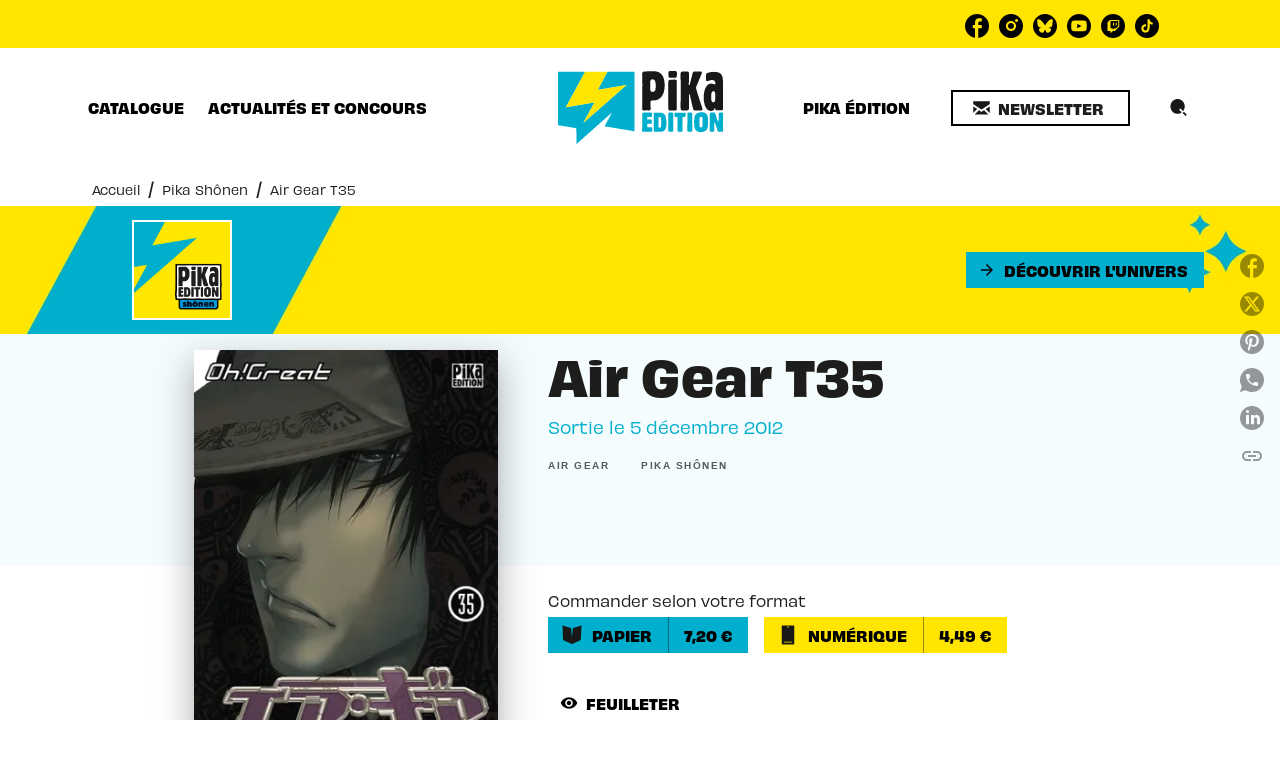

--- FILE ---
content_type: text/html
request_url: https://www.pika.fr/livre/air-gear-t35-9782811610166/
body_size: 77978
content:
<!DOCTYPE html><html lang="fr"><head><meta charSet="utf-8"/><meta name="viewport" content="width=device-width"/><meta name="next-head-count" content="2"/><link data-react-helmet="true" rel="canonical" href="https://www.pika.fr/livre/air-gear-t35-9782811610166/"/><link data-react-helmet="true" rel="preconnect" href="https://fonts.gstatic.com"/><link data-react-helmet="true" as="favicon" rel="shortcut icon" href="https://media.hachette.fr/22/2024-07/favicon_0.svg"/><meta data-react-helmet="true" name="title" content="Air Gear T35 (Poche 2012), de Oh!great, Oh!great | Pika Édition"/><meta data-react-helmet="true" name="description" content="Le tournoi du Gram Scale est en cours, mais Sora en biaise les règles. Les Kogarasu Maru ont déjà affronté une partie des forces de Genesis et sont so"/><meta data-react-helmet="true" name="tdm-reservation" content="1"/><meta data-react-helmet="true" property="og:type" content="website"/><meta data-react-helmet="true" property="og:url" content="https://www.pika.fr/livre/air-gear-t35-9782811610166/"/><meta data-react-helmet="true" property="og:title" content="Air Gear T35 (Poche 2012), de Oh!great, Oh!great | Pika Édition"/><meta data-react-helmet="true" property="og:description" content="Le tournoi du Gram Scale est en cours, mais Sora en biaise les règles. Les Kogarasu Maru ont déjà affronté une partie des forces de Genesis et sont so"/><meta data-react-helmet="true" property="og:image" content="https://media.hachette.fr/fit-in/500x500/imgArticle/PIKA/2012/9782811610166-X.jpg?source=web"/><meta data-react-helmet="true" property="twitter:card" content="summary_large_image"/><meta data-react-helmet="true" property="twitter:url" content="https://www.pika.fr/livre/air-gear-t35-9782811610166/"/><meta data-react-helmet="true" property="twitter:title" content="Air Gear T35 (Poche 2012), de Oh!great, Oh!great | Pika Édition"/><meta data-react-helmet="true" property="twitter:description" content="Le tournoi du Gram Scale est en cours, mais Sora en biaise les règles. Les Kogarasu Maru ont déjà affronté une partie des forces de Genesis et sont so"/><meta data-react-helmet="true" property="twitter:image" content="https://media.hachette.fr/fit-in/500x500/imgArticle/PIKA/2012/9782811610166-X.jpg?source=web"/><script data-react-helmet="true" type="application/ld+json">{"@context":"https://schema.org","@type":"Book","name":"Air Gear T35","author":[{"@type":"Person","name":"Oh!great","url":"https://www.pika.fr/auteur/ohgreat/"},{"@type":"Person","name":"Oh!great","url":"https://www.pika.fr/auteur/ohgreat/"}],"image":"https://media.hachette.fr/imgArticle/PIKA/2012/9782811610166-X.jpg?source=web","numberOfPages":208,"datePublished":"2012-12-05","offers":{"@type":"Offer","price":"7.20","pricecurrency":"EUR","url":"https://www.pika.fr/livre/air-gear-t35-9782811610166/","itemCondition":"https://schema.org/NewCondition","availability":"https://schema.org/InStock"}}</script><title data-react-helmet="true">Air Gear T35 (Poche 2012), de Oh!great, Oh!great | Pika Édition</title><link rel="preload" href="/_next/static/css/30bb7ba8624ffc69.css" as="style"/><link rel="stylesheet" href="/_next/static/css/30bb7ba8624ffc69.css" data-n-g=""/><noscript data-n-css=""></noscript><script defer="" nomodule="" src="/_next/static/chunks/polyfills-c67a75d1b6f99dc8.js"></script><script src="/_next/static/chunks/webpack-9765523b66355ddf.js" defer=""></script><script src="/_next/static/chunks/framework-91f7956f9c79db49.js" defer=""></script><script src="/_next/static/chunks/main-5f95ec88460df6da.js" defer=""></script><script src="/_next/static/chunks/pages/_app-527177a87d243005.js" defer=""></script><script src="/_next/static/chunks/5047-bbda3de55e25c97e.js" defer=""></script><script src="/_next/static/chunks/pages/%5B...id%5D-0c2c802db1ac62ed.js" defer=""></script><script src="/_next/static/build-prod-22-41914/_buildManifest.js" defer=""></script><script src="/_next/static/build-prod-22-41914/_ssgManifest.js" defer=""></script><style id="jss-server-side">.MuiSvgIcon-root {
  fill: currentColor;
  width: 1em;
  height: 1em;
  display: inline-block;
  font-size: 1.7142857142857142rem;
  transition: fill 200ms cubic-bezier(0.4, 0, 0.2, 1) 0ms;
  flex-shrink: 0;
  user-select: none;
}
.MuiSvgIcon-colorPrimary {
  color: #00afce;
}
.MuiSvgIcon-colorSecondary {
  color: #ffe500;
}
.MuiSvgIcon-colorAction {
  color: rgba(0, 0, 0, 0.54);
}
.MuiSvgIcon-colorError {
  color: #FF1840;
}
.MuiSvgIcon-colorDisabled {
  color: rgba(0, 0, 0, 0.4);
}
.MuiSvgIcon-fontSizeInherit {
  font-size: inherit;
}
.MuiSvgIcon-fontSizeSmall {
  font-size: 1.4285714285714284rem;
}
.MuiSvgIcon-fontSizeLarge {
  font-size: 2.5rem;
}
.MuiButtonBase-root {
  color: inherit;
  border: 0;
  cursor: pointer;
  margin: 0;
  display: inline-flex;
  outline: 0;
  padding: 0;
  position: relative;
  align-items: center;
  user-select: none;
  border-radius: 0;
  vertical-align: middle;
  -moz-appearance: none;
  justify-content: center;
  text-decoration: none;
  background-color: transparent;
  -webkit-appearance: none;
  -webkit-tap-highlight-color: transparent;
}
.MuiButtonBase-root::-moz-focus-inner {
  border-style: none;
}
.MuiButtonBase-root.Mui-disabled {
  cursor: default;
  pointer-events: none;
}
@media print {
  .MuiButtonBase-root {
    color-adjust: exact;
  }
}
  .MuiIconButton-root {
    flex: 0 0 auto;
    color: rgba(0, 0, 0, 0.54);
    padding: 12px;
    overflow: visible;
    font-size: 1.7142857142857142rem;
    text-align: center;
    transition: background-color 150ms cubic-bezier(0.4, 0, 0.2, 1) 0ms;
    border-radius: 50%;
  }
  .MuiIconButton-root:hover {
    background-color: rgba(0, 0, 0, 0);
  }
  .MuiIconButton-root.Mui-disabled {
    color: rgba(0, 0, 0, 0.4);
    background-color: transparent;
  }
@media (hover: none) {
  .MuiIconButton-root:hover {
    background-color: transparent;
  }
}
  .MuiIconButton-edgeStart {
    margin-left: -12px;
  }
  .MuiIconButton-sizeSmall.MuiIconButton-edgeStart {
    margin-left: -3px;
  }
  .MuiIconButton-edgeEnd {
    margin-right: -12px;
  }
  .MuiIconButton-sizeSmall.MuiIconButton-edgeEnd {
    margin-right: -3px;
  }
  .MuiIconButton-colorInherit {
    color: inherit;
  }
  .MuiIconButton-colorPrimary {
    color: #00afce;
  }
  .MuiIconButton-colorPrimary:hover {
    background-color: rgba(0, 175, 206, 0);
  }
@media (hover: none) {
  .MuiIconButton-colorPrimary:hover {
    background-color: transparent;
  }
}
  .MuiIconButton-colorSecondary {
    color: #ffe500;
  }
  .MuiIconButton-colorSecondary:hover {
    background-color: rgba(255, 229, 0, 0);
  }
@media (hover: none) {
  .MuiIconButton-colorSecondary:hover {
    background-color: transparent;
  }
}
  .MuiIconButton-sizeSmall {
    padding: 3px;
    font-size: 1.2857142857142856rem;
  }
  .MuiIconButton-label {
    width: 100%;
    display: flex;
    align-items: inherit;
    justify-content: inherit;
  }

  .jss1 {  }
  .jss2 {  }
  .jss3 {  }
  .jss8 {  }
  .jss9 {
    padding-top: 24px;
    padding-bottom: 16px;
  }
  .jss10 {  }
  .jss11 {
    padding-top: 24px;
    padding-bottom: 16px;
  }
  .MuiTypography-root {
    margin: 0;
  }
  .MuiTypography-body2 {
    font-size: 0.9rem;
    font-family: 'obviously', sans-serif;
    font-weight: 400;
    line-height: 1.375;
  }
  .MuiTypography-body1 {
    font-size: 1.05rem;
    font-family: 'obviously', sans-serif;
    font-weight: 400;
    line-height: 1.35;
  }
@media (min-width:600px) {
  .MuiTypography-body1 {
    font-size: 1.1111rem;
  }
}
@media (min-width:960px) {
  .MuiTypography-body1 {
    font-size: 1.1111rem;
  }
}
@media (min-width:1176px) {
  .MuiTypography-body1 {
    font-size: 1.1111rem;
  }
}
  .MuiTypography-caption {
    font-size: 0.75rem;
    font-family: 'obviously', sans-serif;
    font-weight: 460;
    line-height: 1.14;
  }
  .MuiTypography-button {
    font-size: 0.875rem;
    font-family: 'obviously', sans-serif;
    font-weight: bold;
    line-height: 1.25;
    text-transform: uppercase;
  }
  .MuiTypography-h1 {
    font-size: 3rem;
    font-family: 'obviously', sans-serif;
    font-weight: bold;
    line-height: 1.025;
  }
@media (min-width:600px) {
  .MuiTypography-h1 {
    font-size: 3.9024rem;
  }
}
@media (min-width:960px) {
  .MuiTypography-h1 {
    font-size: 4.6341rem;
  }
}
@media (min-width:1176px) {
  .MuiTypography-h1 {
    font-size: 4.878rem;
  }
}
  .MuiTypography-h2 {
    font-size: 2rem;
    font-family: 'obviously', sans-serif;
    font-weight: bold;
    line-height: 1.035;
  }
@media (min-width:600px) {
  .MuiTypography-h2 {
    font-size: 2.4155rem;
  }
}
@media (min-width:960px) {
  .MuiTypography-h2 {
    font-size: 2.8986rem;
  }
}
@media (min-width:1176px) {
  .MuiTypography-h2 {
    font-size: 2.8986rem;
  }
}
  .MuiTypography-h3 {
    font-size: 1.5rem;
    font-family: 'gabriella', sans-serif;
    font-weight: bold;
    line-height: 1.25;
    text-transform: uppercase;
  }
@media (min-width:600px) {
  .MuiTypography-h3 {
    font-size: 1.8rem;
  }
}
@media (min-width:960px) {
  .MuiTypography-h3 {
    font-size: 2rem;
  }
}
@media (min-width:1176px) {
  .MuiTypography-h3 {
    font-size: 2rem;
  }
}
  .MuiTypography-h4 {
    font-size: 1.375rem;
    font-family: 'obviously', sans-serif;
    font-weight: bold;
    line-height: 1.0625;
  }
@media (min-width:600px) {
  .MuiTypography-h4 {
    font-size: 1.6471rem;
  }
}
@media (min-width:960px) {
  .MuiTypography-h4 {
    font-size: 1.6471rem;
  }
}
@media (min-width:1176px) {
  .MuiTypography-h4 {
    font-size: 1.6471rem;
  }
}
  .MuiTypography-h5 {
    font-size: 1.25rem;
    font-family: 'obviously', sans-serif;
    font-weight: bold;
    line-height: 1.35;
  }
@media (min-width:600px) {
  .MuiTypography-h5 {
    font-size: 1.2963rem;
  }
}
@media (min-width:960px) {
  .MuiTypography-h5 {
    font-size: 1.4815rem;
  }
}
@media (min-width:1176px) {
  .MuiTypography-h5 {
    font-size: 1.4815rem;
  }
}
  .MuiTypography-h6 {
    font-size: 1.05rem;
    font-family: 'obviously', sans-serif;
    font-weight: bold;
    line-height: 1.4;
  }
@media (min-width:600px) {
  .MuiTypography-h6 {
    font-size: 1.0714rem;
  }
}
@media (min-width:960px) {
  .MuiTypography-h6 {
    font-size: 1.0714rem;
  }
}
@media (min-width:1176px) {
  .MuiTypography-h6 {
    font-size: 1.0714rem;
  }
}
  .MuiTypography-subtitle1 {
    font-size: 1rem;
    font-family: 'obviously', sans-serif;
    font-weight: 400;
    line-height: 1.375;
  }
  .MuiTypography-subtitle2 {
    font-size: 0.8rem;
    font-family: 'obviously', sans-serif;
    font-weight: 400;
    line-height: 1.35;
  }
  .MuiTypography-overline {
    font-size: 0.625rem;
    font-family: 'obviously', sans-serif;
    font-weight: bold;
    line-height: 1.15;
    text-transform: uppercase;
  }
  .MuiTypography-srOnly {
    width: 1px;
    height: 1px;
    overflow: hidden;
    position: absolute;
  }
  .MuiTypography-alignLeft {
    text-align: left;
  }
  .MuiTypography-alignCenter {
    text-align: center;
  }
  .MuiTypography-alignRight {
    text-align: right;
  }
  .MuiTypography-alignJustify {
    text-align: justify;
  }
  .MuiTypography-noWrap {
    overflow: hidden;
    white-space: nowrap;
    text-overflow: ellipsis;
  }
  .MuiTypography-gutterBottom {
    margin-bottom: 0.35em;
  }
  .MuiTypography-paragraph {
    margin-bottom: 16px;
  }
  .MuiTypography-colorInherit {
    color: inherit;
  }
  .MuiTypography-colorPrimary {
    color: #00afce;
  }
  .MuiTypography-colorSecondary {
    color: #ffe500;
  }
  .MuiTypography-colorTextPrimary {
    color: #1D1D1B;
  }
  .MuiTypography-colorTextSecondary {
    color: #1D1D1B;
  }
  .MuiTypography-colorError {
    color: #FF1840;
  }
  .MuiTypography-displayInline {
    display: inline;
  }
  .MuiTypography-displayBlock {
    display: block;
  }
  .MuiBreadcrumbs-ol {
    margin: 0;
    display: flex;
    padding: 0;
    flex-wrap: wrap;
    list-style: none;
    align-items: center;
  }
  .MuiBreadcrumbs-separator {
    display: flex;
    margin-left: 8px;
    user-select: none;
    margin-right: 8px;
    vertical-align: middle;
  }
  .MuiButton-root {
    color: #1D1D1B;
    padding: 6px 16px;
    font-size: 0.875rem;
    min-width: 64px;
    box-sizing: border-box;
    min-height: 36px;
    transition: background-color 250ms cubic-bezier(0.4, 0, 0.2, 1) 0ms,box-shadow 250ms cubic-bezier(0.4, 0, 0.2, 1) 0ms,border 250ms cubic-bezier(0.4, 0, 0.2, 1) 0ms;
    font-family: 'obviously', sans-serif;
    font-weight: bold;
    line-height: 1.25;
    padding-left: 16px;
    border-radius: 0;
    padding-right: 16px;
    text-transform: uppercase;
  }
  .MuiButton-root:hover {
    text-decoration: none;
    background-color: rgba(29, 29, 27, 0);
  }
  .MuiButton-root.Mui-disabled {
    color: rgba(0, 0, 0, 0.4);
  }
@media (hover: none) {
  .MuiButton-root:hover {
    background-color: transparent;
  }
}
  .MuiButton-root:hover.Mui-disabled {
    background-color: transparent;
  }
  .MuiButton-label {
    width: 100%;
    display: inherit;
    align-items: inherit;
    justify-content: inherit;
  }
  .MuiButton-text {
    color: #000000;
    padding: 6px 8px;
  }
  .MuiButton-textPrimary {
    color: #00afce;
  }
  .MuiButton-textPrimary:hover {
    background-color: rgba(0, 175, 206, 0);
  }
@media (hover: none) {
  .MuiButton-textPrimary:hover {
    background-color: transparent;
  }
}
  .MuiButton-textSecondary {
    color: #ffe500;
  }
  .MuiButton-textSecondary:hover {
    background-color: rgba(255, 229, 0, 0);
  }
@media (hover: none) {
  .MuiButton-textSecondary:hover {
    background-color: transparent;
  }
}
  .MuiButton-outlined {
    border: 1px solid rgba(0, 0, 0, 0.23);
    padding: 5px 15px;
    box-shadow: none;
    border-width: 2px;
    background-color: transparent;
  }
  .MuiButton-outlined.Mui-disabled {
    border: 1px solid rgba(0, 0, 0, 0.2);
    opacity: 0.24;
  }
  .MuiButton-outlined:hover {
    box-shadow: 0px 2px 4px -1px rgba(0,0,0,0.2),0px 4px 5px 0px rgba(0,0,0,0.14),0px 1px 10px 0px rgba(0,0,0,0.12);
  }
  .MuiButton-outlined:focus {
    box-shadow: 0px 2px 4px -1px rgba(0,0,0,0.2),0px 4px 5px 0px rgba(0,0,0,0.14),0px 1px 10px 0px rgba(0,0,0,0.12);
  }
  .MuiButton-outlined .MuiTouchRipple-child {
    box-shadow: 0px 2px 4px -1px rgba(0,0,0,0.2),0px 4px 5px 0px rgba(0,0,0,0.14),0px 1px 10px 0px rgba(0,0,0,0.12);
  }
  .MuiButton-outlinedPrimary {
    color: #00afce;
    border: 1px solid rgba(0, 175, 206, 0.5);
    border-color: #00afce;
  }
  .MuiButton-outlinedPrimary:hover {
    border: 1px solid #00afce;
    background-color: rgba(0, 175, 206, 0);
  }
@media (hover: none) {
  .MuiButton-outlinedPrimary:hover {
    background-color: transparent;
  }
}
  .MuiButton-outlinedSecondary {
    color: #ffe500;
    border: 1px solid rgba(255, 229, 0, 0.5);
    border-color: #ffe500;
  }
  .MuiButton-outlinedSecondary:hover {
    border: 1px solid #ffe500;
    background-color: rgba(255, 229, 0, 0);
  }
  .MuiButton-outlinedSecondary.Mui-disabled {
    border: 1px solid rgba(0, 0, 0, 0.4);
  }
@media (hover: none) {
  .MuiButton-outlinedSecondary:hover {
    background-color: transparent;
  }
}
  .MuiButton-contained {
    color: #000000;
    box-shadow: none;
    border-radius: 0px;
    background-color: #e0e0e0;
  }
  .MuiButton-contained:hover {
    box-shadow: 0px 2px 4px -1px rgba(0,0,0,0.2),0px 4px 5px 0px rgba(0,0,0,0.14),0px 1px 10px 0px rgba(0,0,0,0.12);
    background-color: #d5d5d5;
  }
  .MuiButton-contained.Mui-focusVisible {
    box-shadow: 0px 3px 5px -1px rgba(0,0,0,0.2),0px 6px 10px 0px rgba(0,0,0,0.14),0px 1px 18px 0px rgba(0,0,0,0.12);
  }
  .MuiButton-contained:active {
    box-shadow: 0px 5px 5px -3px rgba(0,0,0,0.2),0px 8px 10px 1px rgba(0,0,0,0.14),0px 3px 14px 2px rgba(0,0,0,0.12);
  }
  .MuiButton-contained.Mui-disabled {
    color: rgba(0, 0, 0, 0.4);
    opacity: 0.24;
    box-shadow: none;
    background-color: rgba(0, 0, 0, 0.2);
  }
  .MuiButton-contained:focus {
    box-shadow: 0px 2px 4px -1px rgba(0,0,0,0.2),0px 4px 5px 0px rgba(0,0,0,0.14),0px 1px 10px 0px rgba(0,0,0,0.12);
  }
  .MuiButton-contained .MuiTouchRipple-child {
    box-shadow: 0px 2px 4px -1px rgba(0,0,0,0.2),0px 4px 5px 0px rgba(0,0,0,0.14),0px 1px 10px 0px rgba(0,0,0,0.12);
  }
@media (hover: none) {
  .MuiButton-contained:hover {
    box-shadow: 0px 3px 1px -2px rgba(0,0,0,0.2),0px 2px 2px 0px rgba(0,0,0,0.14),0px 1px 5px 0px rgba(0,0,0,0.12);
    background-color: #e0e0e0;
  }
}
  .MuiButton-contained:hover.Mui-disabled {
    background-color: rgba(0, 0, 0, 0.2);
  }
  .MuiButton-containedPrimary {
    color: #000000;
    background-color: #00afce;
  }
  .MuiButton-containedPrimary:hover {
    background-color: #00afce;
  }
@media (hover: none) {
  .MuiButton-containedPrimary:hover {
    background-color: #00afce;
  }
}
  .MuiButton-containedSecondary {
    color: #000000;
    background-color: #ffe500;
  }
  .MuiButton-containedSecondary:hover {
    background-color: #ffe500;
  }
@media (hover: none) {
  .MuiButton-containedSecondary:hover {
    background-color: #ffe500;
  }
}
  .MuiButton-disableElevation {
    box-shadow: none;
  }
  .MuiButton-disableElevation:hover {
    box-shadow: none;
  }
  .MuiButton-disableElevation.Mui-focusVisible {
    box-shadow: none;
  }
  .MuiButton-disableElevation:active {
    box-shadow: none;
  }
  .MuiButton-disableElevation.Mui-disabled {
    box-shadow: none;
  }
  .MuiButton-colorInherit {
    color: inherit;
    border-color: currentColor;
  }
  .MuiButton-textSizeSmall {
    padding: 4px 5px;
    font-size: 0.9285714285714285rem;
  }
  .MuiButton-textSizeLarge {
    padding: 8px 11px;
    font-size: 1.0714285714285714rem;
  }
  .MuiButton-outlinedSizeSmall {
    padding: 3px 9px;
    font-size: 0.9285714285714285rem;
  }
  .MuiButton-outlinedSizeLarge {
    padding: 7px 21px;
    font-size: 1.0714285714285714rem;
  }
  .MuiButton-containedSizeSmall {
    padding: 4px 10px;
    font-size: 0.9285714285714285rem;
  }
  .MuiButton-containedSizeLarge {
    padding: 8px 22px;
    font-size: 1.0714285714285714rem;
  }
  .MuiButton-fullWidth {
    width: 100%;
  }
  .MuiButton-startIcon {
    display: inherit;
    margin-left: -4px;
    margin-right: 8px;
  }
  .MuiButton-startIcon.MuiButton-iconSizeSmall {
    margin-left: -2px;
  }
  .MuiButton-endIcon {
    display: inherit;
    margin-left: 8px;
    margin-right: -4px;
  }
  .MuiButton-endIcon.MuiButton-iconSizeSmall {
    margin-right: -2px;
  }
  .MuiButton-iconSizeSmall > *:first-child {
    font-size: 18px;
  }
  .MuiButton-iconSizeMedium > *:first-child {
    font-size: 20px;
  }
  .MuiButton-iconSizeLarge > *:first-child {
    font-size: 22px;
  }
  .MuiChip-root {
    color: rgba(0, 0, 0, .64);
    border: none;
    cursor: default;
    height: 24px;
    display: inline-flex;
    outline: 0;
    padding: 0;
    font-size: 14px;
    box-sizing: border-box;
    transition: background-color 300ms cubic-bezier(0.4, 0, 0.2, 1) 0ms,box-shadow 300ms cubic-bezier(0.4, 0, 0.2, 1) 0ms;
    align-items: center;
    font-family: "Mukta", "Helvetica", "Arial", sans-serif;
    font-weight: 600;
    white-space: nowrap;
    border-radius: 0px;
    letter-spacing: 0.094rem;
    text-transform: uppercase;
    vertical-align: middle;
    justify-content: center;
    text-decoration: none;
    background-color: transparent;
  }
  .MuiChip-root.Mui-disabled {
    opacity: 0.5;
    pointer-events: none;
  }
  .MuiChip-root .MuiChip-avatar {
    color: #616161;
    width: 24px;
    height: 24px;
    font-size: 0.8571428571428571rem;
    margin-left: 5px;
    margin-right: -6px;
  }
  .MuiChip-root .MuiChip-avatarColorPrimary {
    color: #fff;
    background-color: #00afce;
  }
  .MuiChip-root .MuiChip-avatarColorSecondary {
    color: #fff;
    background-color: #ffe500;
  }
  .MuiChip-root .MuiChip-avatarSmall {
    width: 18px;
    height: 18px;
    font-size: 0.7142857142857142rem;
    margin-left: 4px;
    margin-right: -4px;
  }
  .MuiChip-sizeSmall {
    height: 18px;
    font-size: 0.625rem;
  }
  .MuiChip-colorPrimary {
    color: #fff;
    background-color: #00afce;
  }
  .MuiChip-colorSecondary {
    color: #fff;
    background-color: #ffe500;
  }
  .MuiChip-clickable {
    cursor: pointer;
    user-select: none;
    -webkit-tap-highlight-color: transparent;
  }
  .MuiChip-clickable:hover, .MuiChip-clickable:focus {
    color: #00afce;
    background-color: inherit;
  }
  .MuiChip-clickable:active {
    box-shadow: 0px 2px 1px -1px rgba(0,0,0,0.2),0px 1px 1px 0px rgba(0,0,0,0.14),0px 1px 3px 0px rgba(0,0,0,0.12);
  }
  .MuiChip-clickableColorPrimary:hover, .MuiChip-clickableColorPrimary:focus {
    background-color: rgb(20, 181, 209);
  }
  .MuiChip-clickableColorSecondary:hover, .MuiChip-clickableColorSecondary:focus {
    background-color: rgb(234, 210, 0);
  }
  .MuiChip-deletable:focus {
    background-color: rgb(206, 206, 206);
  }
  .MuiChip-deletableColorPrimary:focus {
    background-color: rgb(51, 191, 215);
  }
  .MuiChip-deletableColorSecondary:focus {
    background-color: rgb(204, 183, 0);
  }
  .MuiChip-outlined {
    border: 1px solid rgba(0, 0, 0, 0.23);
    background-color: transparent;
  }
  .MuiChip-clickable.MuiChip-outlined:hover, .MuiChip-clickable.MuiChip-outlined:focus, .MuiChip-deletable.MuiChip-outlined:focus {
    background-color: rgba(29, 29, 27, 0);
  }
  .MuiChip-outlined .MuiChip-avatar {
    margin-left: 4px;
  }
  .MuiChip-outlined .MuiChip-avatarSmall {
    margin-left: 2px;
  }
  .MuiChip-outlined .MuiChip-icon {
    margin-left: 4px;
  }
  .MuiChip-outlined .MuiChip-iconSmall {
    margin-left: 2px;
  }
  .MuiChip-outlined .MuiChip-deleteIcon {
    margin-right: 5px;
  }
  .MuiChip-outlined .MuiChip-deleteIconSmall {
    margin-right: 3px;
  }
  .MuiChip-outlinedPrimary {
    color: #00afce;
    border: 1px solid #00afce;
  }
  .MuiChip-clickable.MuiChip-outlinedPrimary:hover, .MuiChip-clickable.MuiChip-outlinedPrimary:focus, .MuiChip-deletable.MuiChip-outlinedPrimary:focus {
    background-color: rgba(0, 175, 206, 0);
  }
  .MuiChip-outlinedSecondary {
    color: #ffe500;
    border: 1px solid #ffe500;
  }
  .MuiChip-clickable.MuiChip-outlinedSecondary:hover, .MuiChip-clickable.MuiChip-outlinedSecondary:focus, .MuiChip-deletable.MuiChip-outlinedSecondary:focus {
    background-color: rgba(255, 229, 0, 0);
  }
  .MuiChip-icon {
    color: #616161;
    margin-left: 5px;
    margin-right: -6px;
  }
  .MuiChip-iconSmall {
    width: 18px;
    height: 18px;
    margin-left: 4px;
    margin-right: -4px;
  }
  .MuiChip-iconColorPrimary {
    color: inherit;
  }
  .MuiChip-iconColorSecondary {
    color: inherit;
  }
  .MuiChip-label {
    overflow: hidden;
    white-space: nowrap;
    padding-left: 6px;
    padding-right: 6px;
    text-overflow: ellipsis;
  }
  .MuiChip-labelSmall {
    padding-left: 8px;
    padding-right: 8px;
  }
  .MuiChip-deleteIcon {
    color: rgba(29, 29, 27, 0.26);
    width: 22px;
    cursor: pointer;
    height: 22px;
    margin: 0 5px 0 -6px;
    -webkit-tap-highlight-color: transparent;
  }
  .MuiChip-deleteIcon:hover {
    color: rgba(29, 29, 27, 0.4);
  }
  .MuiChip-deleteIconSmall {
    width: 16px;
    height: 16px;
    margin-left: -4px;
    margin-right: 4px;
  }
  .MuiChip-deleteIconColorPrimary {
    color: rgba(255, 255, 255, 0.7);
  }
  .MuiChip-deleteIconColorPrimary:hover, .MuiChip-deleteIconColorPrimary:active {
    color: #fff;
  }
  .MuiChip-deleteIconColorSecondary {
    color: rgba(255, 255, 255, 0.7);
  }
  .MuiChip-deleteIconColorSecondary:hover, .MuiChip-deleteIconColorSecondary:active {
    color: #fff;
  }
  .MuiChip-deleteIconOutlinedColorPrimary {
    color: rgba(0, 175, 206, 0.7);
  }
  .MuiChip-deleteIconOutlinedColorPrimary:hover, .MuiChip-deleteIconOutlinedColorPrimary:active {
    color: #00afce;
  }
  .MuiChip-deleteIconOutlinedColorSecondary {
    color: rgba(255, 229, 0, 0.7);
  }
  .MuiChip-deleteIconOutlinedColorSecondary:hover, .MuiChip-deleteIconOutlinedColorSecondary:active {
    color: #ffe500;
  }
  .MuiContainer-root {
    width: 100%;
    display: block;
    box-sizing: border-box;
    margin-left: auto;
    margin-right: auto;
    padding-left: 16px;
    padding-right: 16px;
  }
@media (min-width:600px) {
  .MuiContainer-root {
    padding-left: 24px;
    padding-right: 24px;
  }
}
  .MuiContainer-disableGutters {
    padding-left: 0;
    padding-right: 0;
  }
@media (min-width:600px) {
  .MuiContainer-fixed {
    max-width: 600px;
  }
}
@media (min-width:936px) {
  .MuiContainer-fixed {
    max-width: 936px;
  }
}
@media (min-width:960px) {
  .MuiContainer-fixed {
    max-width: 960px;
  }
}
@media (min-width:1176px) {
  .MuiContainer-fixed {
    max-width: 1176px;
  }
}
@media (min-width:1512px) {
  .MuiContainer-fixed {
    max-width: 1512px;
  }
}
@media (min-width:0px) {
  .MuiContainer-maxWidthXs {
    max-width: 444px;
  }
}
@media (min-width:600px) {
  .MuiContainer-maxWidthSm {
    max-width: 600px;
  }
}
@media (min-width:960px) {
  .MuiContainer-maxWidthMd {
    max-width: 960px;
  }
}
@media (min-width:1176px) {
  .MuiContainer-maxWidthLg {
    max-width: 1176px;
  }
}
@media (min-width:1512px) {
  .MuiContainer-maxWidthXl {
    max-width: 1512px;
  }
}
  html {
    box-sizing: border-box;
    -webkit-font-smoothing: antialiased;
    -moz-osx-font-smoothing: grayscale;
  }
  *, *::before, *::after {
    box-sizing: inherit;
  }
  strong, b {
    font-weight: 700;
  }
  body {
    color: #1D1D1B;
    margin: 0;
    font-size: 0.9rem;
    font-family: 'obviously', sans-serif;
    font-weight: 400;
    line-height: 1.375;
    background-color: #fff;
  }
@media print {
  body {
    background-color: #ffffff;
  }
}
  body::backdrop {
    background-color: #fff;
  }
  .InnerSection {
    overflow: hidden;
  }
  header .Inner {
    background-color: #ffe500!important;
  }
@media (max-width:959.95px) {
  header .Inner {
    background-color: #fff!important;
  }
}
  .HeaderNavigationHolder {
    padding: 20px 0px;
  }
  .HeaderNavigationHolder .NavigationCenter  {
    top: 15px;
    position: relative;
  }
  .ActionsButtons.ActionsButtonsCenter {
    bottom: -85px!important;
  }
  .Logo.LogoCenter {
    top: 60px!important;
  }
  .Actions.ActionsCenter {
    margin-top: 0px!important;
  }
  .HeaderSocialNetwork {
    margin-bottom: 0px!important;
  }
  .HeaderNavigationHolder .MuiTabs-root .NavigationButton {
    font-size: 14px;
  }
  .ButtonsWrapCenter:hover {
    box-shadow: none!important;
  }
  .ActionsMenuDesktop.CustomSearchIcon {
    width: 50px;
    border: 1px solid transparent;
    height: 50px;
    padding: 0px;
  }
  .ActionsMenuDesktop.CustomSearchIcon:hover {
    border-color: #ffe500;
  }
  .ActionsMenuDesktop.CustomSearchIcon:hover .MuiIconButton-label {
    background-color: #ffe500;
  }
  .ActionsMenuDesktop.CustomSearchIcon .MuiIconButton-label {
    width: 40px!important;
    height: 40px!important;
  }
  .NetworkButton-facebook .is-svg {
    width: 24px!important;
    height: 24px!important;
  }
  .Category01Header .CtaWrapper:hover {
    box-shadow: 0px 2px 1px -1px rgba(0,0,0,0.2),0px 1px 1px 0px rgba(0,0,0,0.14),0px 1px 3px 0px rgba(0,0,0,0.12);
    background-color: rgba(0, 175, 206, 0.1);
  }
  .Category01Tabs {
    margin-bottom: 48px;
  }
  .Category01Tabs .MuiTabs-scroller.MuiTabs-fixed {
    display: flex;
    justify-content: center;
  }
  .Newsletter .FieldWrapper .MuiInputBase-root.MuiOutlinedInput-root {
    border-radius: 10px;
  }
  .MuiCssBaseline- {
    -actions-menu-desktop: [object Object];
  }
  .MuiDrawer-docked {
    flex: 0 0 auto;
  }
  .MuiDrawer-paper {
    top: 0;
    flex: 1 0 auto;
    height: 100%;
    display: flex;
    outline: 0;
    z-index: 1200;
    position: fixed;
    overflow-y: auto;
    flex-direction: column;
    -webkit-overflow-scrolling: touch;
  }
  .MuiDrawer-paperAnchorLeft {
    left: 0;
    right: auto;
  }
  .MuiDrawer-paperAnchorRight {
    left: auto;
    right: 0;
  }
  .MuiDrawer-paperAnchorTop {
    top: 0;
    left: 0;
    right: 0;
    bottom: auto;
    height: auto;
    max-height: 100%;
  }
  .MuiDrawer-paperAnchorBottom {
    top: auto;
    left: 0;
    right: 0;
    bottom: 0;
    height: auto;
    max-height: 100%;
  }
  .MuiDrawer-paperAnchorDockedLeft {
    border-right: 1px solid #ABBEB6;
  }
  .MuiDrawer-paperAnchorDockedTop {
    border-bottom: 1px solid #ABBEB6;
  }
  .MuiDrawer-paperAnchorDockedRight {
    border-left: 1px solid #ABBEB6;
  }
  .MuiDrawer-paperAnchorDockedBottom {
    border-top: 1px solid #ABBEB6;
  }
@keyframes mui-auto-fill {}
@keyframes mui-auto-fill-cancel {}
  .MuiInputBase-root {
    color: #1D1D1B;
    cursor: text;
    display: inline-flex;
    position: relative;
    font-size: 1.05rem;
    box-sizing: border-box;
    align-items: center;
    font-family: 'obviously', sans-serif;
    font-weight: 400;
    line-height: 1.1876em;
  }
@media (min-width:600px) {
  .MuiInputBase-root {
    font-size: 1.1111rem;
  }
}
@media (min-width:960px) {
  .MuiInputBase-root {
    font-size: 1.1111rem;
  }
}
@media (min-width:1176px) {
  .MuiInputBase-root {
    font-size: 1.1111rem;
  }
}
  .MuiInputBase-root.Mui-disabled {
    color: rgba(0, 0, 0, 0.38);
    cursor: default;
  }
  .MuiInputBase-multiline {
    padding: 6px 0 7px;
  }
  .MuiInputBase-multiline.MuiInputBase-marginDense {
    padding-top: 3px;
  }
  .MuiInputBase-fullWidth {
    width: 100%;
  }
  .MuiInputBase-input {
    font: inherit;
    color: currentColor;
    width: 100%;
    border: 0;
    height: 1.1876em;
    margin: 0;
    display: block;
    padding: 6px 0 7px;
    min-width: 0;
    background: none;
    box-sizing: content-box;
    animation-name: mui-auto-fill-cancel;
    letter-spacing: inherit;
    animation-duration: 10ms;
    -webkit-tap-highlight-color: transparent;
  }
  .MuiInputBase-input::-webkit-input-placeholder {
    color: currentColor;
    opacity: 0.42;
    transition: opacity 200ms cubic-bezier(0.4, 0, 0.2, 1) 0ms;
  }
  .MuiInputBase-input::-moz-placeholder {
    color: currentColor;
    opacity: 0.42;
    transition: opacity 200ms cubic-bezier(0.4, 0, 0.2, 1) 0ms;
  }
  .MuiInputBase-input:-ms-input-placeholder {
    color: currentColor;
    opacity: 0.42;
    transition: opacity 200ms cubic-bezier(0.4, 0, 0.2, 1) 0ms;
  }
  .MuiInputBase-input::-ms-input-placeholder {
    color: currentColor;
    opacity: 0.42;
    transition: opacity 200ms cubic-bezier(0.4, 0, 0.2, 1) 0ms;
  }
  .MuiInputBase-input:focus {
    outline: 0;
  }
  .MuiInputBase-input:invalid {
    box-shadow: none;
  }
  .MuiInputBase-input::-webkit-search-decoration {
    -webkit-appearance: none;
  }
  .MuiInputBase-input.Mui-disabled {
    opacity: 1;
  }
  .MuiInputBase-input:-webkit-autofill {
    animation-name: mui-auto-fill;
    animation-duration: 5000s;
  }
  label[data-shrink=false] + .MuiInputBase-formControl .MuiInputBase-input::-webkit-input-placeholder {
    opacity: 0 !important;
  }
  label[data-shrink=false] + .MuiInputBase-formControl .MuiInputBase-input::-moz-placeholder {
    opacity: 0 !important;
  }
  label[data-shrink=false] + .MuiInputBase-formControl .MuiInputBase-input:-ms-input-placeholder {
    opacity: 0 !important;
  }
  label[data-shrink=false] + .MuiInputBase-formControl .MuiInputBase-input::-ms-input-placeholder {
    opacity: 0 !important;
  }
  label[data-shrink=false] + .MuiInputBase-formControl .MuiInputBase-input:focus::-webkit-input-placeholder {
    opacity: 0.42;
  }
  label[data-shrink=false] + .MuiInputBase-formControl .MuiInputBase-input:focus::-moz-placeholder {
    opacity: 0.42;
  }
  label[data-shrink=false] + .MuiInputBase-formControl .MuiInputBase-input:focus:-ms-input-placeholder {
    opacity: 0.42;
  }
  label[data-shrink=false] + .MuiInputBase-formControl .MuiInputBase-input:focus::-ms-input-placeholder {
    opacity: 0.42;
  }
  .MuiInputBase-inputMarginDense {
    padding-top: 3px;
  }
  .MuiInputBase-inputMultiline {
    height: auto;
    resize: none;
    padding: 0;
  }
  .MuiInputBase-inputTypeSearch {
    -moz-appearance: textfield;
    -webkit-appearance: textfield;
  }
  .MuiFormControl-root {
    border: 0;
    margin: 0;
    display: inline-flex;
    padding: 0;
    position: relative;
    min-width: 0;
    flex-direction: column;
    vertical-align: top;
  }
  .MuiFormControl-marginNormal {
    margin-top: 16px;
    margin-bottom: 8px;
  }
  .MuiFormControl-marginDense {
    margin-top: 8px;
    margin-bottom: 4px;
  }
  .MuiFormControl-fullWidth {
    width: 100%;
  }
  .MuiFormLabel-root {
    color: #1D1D1B;
    padding: 0;
    font-size: 1.05rem;
    font-family: 'obviously', sans-serif;
    font-weight: 400;
    line-height: 1;
  }
@media (min-width:600px) {
  .MuiFormLabel-root {
    font-size: 1.1111rem;
  }
}
@media (min-width:960px) {
  .MuiFormLabel-root {
    font-size: 1.1111rem;
  }
}
@media (min-width:1176px) {
  .MuiFormLabel-root {
    font-size: 1.1111rem;
  }
}
  .MuiFormLabel-root.Mui-focused {
    color: #00afce;
  }
  .MuiFormLabel-root.Mui-disabled {
    color: rgba(0, 0, 0, 0.38);
  }
  .MuiFormLabel-root.Mui-error {
    color: #FF1840;
  }
  .MuiFormLabel-colorSecondary.Mui-focused {
    color: #ffe500;
  }
  .MuiFormLabel-asterisk.Mui-error {
    color: #FF1840;
  }
  .MuiGrid-container {
    width: 100%;
    display: flex;
    flex-wrap: wrap;
    box-sizing: border-box;
  }
  .MuiGrid-item {
    margin: 0;
    box-sizing: border-box;
  }
  .MuiGrid-zeroMinWidth {
    min-width: 0;
  }
  .MuiGrid-direction-xs-column {
    flex-direction: column;
  }
  .MuiGrid-direction-xs-column-reverse {
    flex-direction: column-reverse;
  }
  .MuiGrid-direction-xs-row-reverse {
    flex-direction: row-reverse;
  }
  .MuiGrid-wrap-xs-nowrap {
    flex-wrap: nowrap;
  }
  .MuiGrid-wrap-xs-wrap-reverse {
    flex-wrap: wrap-reverse;
  }
  .MuiGrid-align-items-xs-center {
    align-items: center;
  }
  .MuiGrid-align-items-xs-flex-start {
    align-items: flex-start;
  }
  .MuiGrid-align-items-xs-flex-end {
    align-items: flex-end;
  }
  .MuiGrid-align-items-xs-baseline {
    align-items: baseline;
  }
  .MuiGrid-align-content-xs-center {
    align-content: center;
  }
  .MuiGrid-align-content-xs-flex-start {
    align-content: flex-start;
  }
  .MuiGrid-align-content-xs-flex-end {
    align-content: flex-end;
  }
  .MuiGrid-align-content-xs-space-between {
    align-content: space-between;
  }
  .MuiGrid-align-content-xs-space-around {
    align-content: space-around;
  }
  .MuiGrid-justify-content-xs-center {
    justify-content: center;
  }
  .MuiGrid-justify-content-xs-flex-end {
    justify-content: flex-end;
  }
  .MuiGrid-justify-content-xs-space-between {
    justify-content: space-between;
  }
  .MuiGrid-justify-content-xs-space-around {
    justify-content: space-around;
  }
  .MuiGrid-justify-content-xs-space-evenly {
    justify-content: space-evenly;
  }
  .MuiGrid-spacing-xs-1 {
    width: calc(100% + 8px);
    margin: -4px;
  }
  .MuiGrid-spacing-xs-1 > .MuiGrid-item {
    padding: 4px;
  }
  .MuiGrid-spacing-xs-2 {
    width: calc(100% + 16px);
    margin: -8px;
  }
  .MuiGrid-spacing-xs-2 > .MuiGrid-item {
    padding: 8px;
  }
  .MuiGrid-spacing-xs-3 {
    width: calc(100% + 24px);
    margin: -12px;
  }
  .MuiGrid-spacing-xs-3 > .MuiGrid-item {
    padding: 12px;
  }
  .MuiGrid-spacing-xs-4 {
    width: calc(100% + 32px);
    margin: -16px;
  }
  .MuiGrid-spacing-xs-4 > .MuiGrid-item {
    padding: 16px;
  }
  .MuiGrid-spacing-xs-5 {
    width: calc(100% + 40px);
    margin: -20px;
  }
  .MuiGrid-spacing-xs-5 > .MuiGrid-item {
    padding: 20px;
  }
  .MuiGrid-spacing-xs-6 {
    width: calc(100% + 48px);
    margin: -24px;
  }
  .MuiGrid-spacing-xs-6 > .MuiGrid-item {
    padding: 24px;
  }
  .MuiGrid-spacing-xs-7 {
    width: calc(100% + 56px);
    margin: -28px;
  }
  .MuiGrid-spacing-xs-7 > .MuiGrid-item {
    padding: 28px;
  }
  .MuiGrid-spacing-xs-8 {
    width: calc(100% + 64px);
    margin: -32px;
  }
  .MuiGrid-spacing-xs-8 > .MuiGrid-item {
    padding: 32px;
  }
  .MuiGrid-spacing-xs-9 {
    width: calc(100% + 72px);
    margin: -36px;
  }
  .MuiGrid-spacing-xs-9 > .MuiGrid-item {
    padding: 36px;
  }
  .MuiGrid-spacing-xs-10 {
    width: calc(100% + 80px);
    margin: -40px;
  }
  .MuiGrid-spacing-xs-10 > .MuiGrid-item {
    padding: 40px;
  }
  .MuiGrid-grid-xs-auto {
    flex-grow: 0;
    max-width: none;
    flex-basis: auto;
  }
  .MuiGrid-grid-xs-true {
    flex-grow: 1;
    max-width: 100%;
    flex-basis: 0;
  }
  .MuiGrid-grid-xs-1 {
    flex-grow: 0;
    max-width: 8.333333%;
    flex-basis: 8.333333%;
  }
  .MuiGrid-grid-xs-2 {
    flex-grow: 0;
    max-width: 16.666667%;
    flex-basis: 16.666667%;
  }
  .MuiGrid-grid-xs-3 {
    flex-grow: 0;
    max-width: 25%;
    flex-basis: 25%;
  }
  .MuiGrid-grid-xs-4 {
    flex-grow: 0;
    max-width: 33.333333%;
    flex-basis: 33.333333%;
  }
  .MuiGrid-grid-xs-5 {
    flex-grow: 0;
    max-width: 41.666667%;
    flex-basis: 41.666667%;
  }
  .MuiGrid-grid-xs-6 {
    flex-grow: 0;
    max-width: 50%;
    flex-basis: 50%;
  }
  .MuiGrid-grid-xs-7 {
    flex-grow: 0;
    max-width: 58.333333%;
    flex-basis: 58.333333%;
  }
  .MuiGrid-grid-xs-8 {
    flex-grow: 0;
    max-width: 66.666667%;
    flex-basis: 66.666667%;
  }
  .MuiGrid-grid-xs-9 {
    flex-grow: 0;
    max-width: 75%;
    flex-basis: 75%;
  }
  .MuiGrid-grid-xs-10 {
    flex-grow: 0;
    max-width: 83.333333%;
    flex-basis: 83.333333%;
  }
  .MuiGrid-grid-xs-11 {
    flex-grow: 0;
    max-width: 91.666667%;
    flex-basis: 91.666667%;
  }
  .MuiGrid-grid-xs-12 {
    flex-grow: 0;
    max-width: 100%;
    flex-basis: 100%;
  }
@media (min-width:600px) {
  .MuiGrid-grid-sm-auto {
    flex-grow: 0;
    max-width: none;
    flex-basis: auto;
  }
  .MuiGrid-grid-sm-true {
    flex-grow: 1;
    max-width: 100%;
    flex-basis: 0;
  }
  .MuiGrid-grid-sm-1 {
    flex-grow: 0;
    max-width: 8.333333%;
    flex-basis: 8.333333%;
  }
  .MuiGrid-grid-sm-2 {
    flex-grow: 0;
    max-width: 16.666667%;
    flex-basis: 16.666667%;
  }
  .MuiGrid-grid-sm-3 {
    flex-grow: 0;
    max-width: 25%;
    flex-basis: 25%;
  }
  .MuiGrid-grid-sm-4 {
    flex-grow: 0;
    max-width: 33.333333%;
    flex-basis: 33.333333%;
  }
  .MuiGrid-grid-sm-5 {
    flex-grow: 0;
    max-width: 41.666667%;
    flex-basis: 41.666667%;
  }
  .MuiGrid-grid-sm-6 {
    flex-grow: 0;
    max-width: 50%;
    flex-basis: 50%;
  }
  .MuiGrid-grid-sm-7 {
    flex-grow: 0;
    max-width: 58.333333%;
    flex-basis: 58.333333%;
  }
  .MuiGrid-grid-sm-8 {
    flex-grow: 0;
    max-width: 66.666667%;
    flex-basis: 66.666667%;
  }
  .MuiGrid-grid-sm-9 {
    flex-grow: 0;
    max-width: 75%;
    flex-basis: 75%;
  }
  .MuiGrid-grid-sm-10 {
    flex-grow: 0;
    max-width: 83.333333%;
    flex-basis: 83.333333%;
  }
  .MuiGrid-grid-sm-11 {
    flex-grow: 0;
    max-width: 91.666667%;
    flex-basis: 91.666667%;
  }
  .MuiGrid-grid-sm-12 {
    flex-grow: 0;
    max-width: 100%;
    flex-basis: 100%;
  }
}
@media (min-width:936px) {
  .MuiGrid-grid-form-auto {
    flex-grow: 0;
    max-width: none;
    flex-basis: auto;
  }
  .MuiGrid-grid-form-true {
    flex-grow: 1;
    max-width: 100%;
    flex-basis: 0;
  }
  .MuiGrid-grid-form-1 {
    flex-grow: 0;
    max-width: 8.333333%;
    flex-basis: 8.333333%;
  }
  .MuiGrid-grid-form-2 {
    flex-grow: 0;
    max-width: 16.666667%;
    flex-basis: 16.666667%;
  }
  .MuiGrid-grid-form-3 {
    flex-grow: 0;
    max-width: 25%;
    flex-basis: 25%;
  }
  .MuiGrid-grid-form-4 {
    flex-grow: 0;
    max-width: 33.333333%;
    flex-basis: 33.333333%;
  }
  .MuiGrid-grid-form-5 {
    flex-grow: 0;
    max-width: 41.666667%;
    flex-basis: 41.666667%;
  }
  .MuiGrid-grid-form-6 {
    flex-grow: 0;
    max-width: 50%;
    flex-basis: 50%;
  }
  .MuiGrid-grid-form-7 {
    flex-grow: 0;
    max-width: 58.333333%;
    flex-basis: 58.333333%;
  }
  .MuiGrid-grid-form-8 {
    flex-grow: 0;
    max-width: 66.666667%;
    flex-basis: 66.666667%;
  }
  .MuiGrid-grid-form-9 {
    flex-grow: 0;
    max-width: 75%;
    flex-basis: 75%;
  }
  .MuiGrid-grid-form-10 {
    flex-grow: 0;
    max-width: 83.333333%;
    flex-basis: 83.333333%;
  }
  .MuiGrid-grid-form-11 {
    flex-grow: 0;
    max-width: 91.666667%;
    flex-basis: 91.666667%;
  }
  .MuiGrid-grid-form-12 {
    flex-grow: 0;
    max-width: 100%;
    flex-basis: 100%;
  }
}
@media (min-width:960px) {
  .MuiGrid-grid-md-auto {
    flex-grow: 0;
    max-width: none;
    flex-basis: auto;
  }
  .MuiGrid-grid-md-true {
    flex-grow: 1;
    max-width: 100%;
    flex-basis: 0;
  }
  .MuiGrid-grid-md-1 {
    flex-grow: 0;
    max-width: 8.333333%;
    flex-basis: 8.333333%;
  }
  .MuiGrid-grid-md-2 {
    flex-grow: 0;
    max-width: 16.666667%;
    flex-basis: 16.666667%;
  }
  .MuiGrid-grid-md-3 {
    flex-grow: 0;
    max-width: 25%;
    flex-basis: 25%;
  }
  .MuiGrid-grid-md-4 {
    flex-grow: 0;
    max-width: 33.333333%;
    flex-basis: 33.333333%;
  }
  .MuiGrid-grid-md-5 {
    flex-grow: 0;
    max-width: 41.666667%;
    flex-basis: 41.666667%;
  }
  .MuiGrid-grid-md-6 {
    flex-grow: 0;
    max-width: 50%;
    flex-basis: 50%;
  }
  .MuiGrid-grid-md-7 {
    flex-grow: 0;
    max-width: 58.333333%;
    flex-basis: 58.333333%;
  }
  .MuiGrid-grid-md-8 {
    flex-grow: 0;
    max-width: 66.666667%;
    flex-basis: 66.666667%;
  }
  .MuiGrid-grid-md-9 {
    flex-grow: 0;
    max-width: 75%;
    flex-basis: 75%;
  }
  .MuiGrid-grid-md-10 {
    flex-grow: 0;
    max-width: 83.333333%;
    flex-basis: 83.333333%;
  }
  .MuiGrid-grid-md-11 {
    flex-grow: 0;
    max-width: 91.666667%;
    flex-basis: 91.666667%;
  }
  .MuiGrid-grid-md-12 {
    flex-grow: 0;
    max-width: 100%;
    flex-basis: 100%;
  }
}
@media (min-width:1176px) {
  .MuiGrid-grid-lg-auto {
    flex-grow: 0;
    max-width: none;
    flex-basis: auto;
  }
  .MuiGrid-grid-lg-true {
    flex-grow: 1;
    max-width: 100%;
    flex-basis: 0;
  }
  .MuiGrid-grid-lg-1 {
    flex-grow: 0;
    max-width: 8.333333%;
    flex-basis: 8.333333%;
  }
  .MuiGrid-grid-lg-2 {
    flex-grow: 0;
    max-width: 16.666667%;
    flex-basis: 16.666667%;
  }
  .MuiGrid-grid-lg-3 {
    flex-grow: 0;
    max-width: 25%;
    flex-basis: 25%;
  }
  .MuiGrid-grid-lg-4 {
    flex-grow: 0;
    max-width: 33.333333%;
    flex-basis: 33.333333%;
  }
  .MuiGrid-grid-lg-5 {
    flex-grow: 0;
    max-width: 41.666667%;
    flex-basis: 41.666667%;
  }
  .MuiGrid-grid-lg-6 {
    flex-grow: 0;
    max-width: 50%;
    flex-basis: 50%;
  }
  .MuiGrid-grid-lg-7 {
    flex-grow: 0;
    max-width: 58.333333%;
    flex-basis: 58.333333%;
  }
  .MuiGrid-grid-lg-8 {
    flex-grow: 0;
    max-width: 66.666667%;
    flex-basis: 66.666667%;
  }
  .MuiGrid-grid-lg-9 {
    flex-grow: 0;
    max-width: 75%;
    flex-basis: 75%;
  }
  .MuiGrid-grid-lg-10 {
    flex-grow: 0;
    max-width: 83.333333%;
    flex-basis: 83.333333%;
  }
  .MuiGrid-grid-lg-11 {
    flex-grow: 0;
    max-width: 91.666667%;
    flex-basis: 91.666667%;
  }
  .MuiGrid-grid-lg-12 {
    flex-grow: 0;
    max-width: 100%;
    flex-basis: 100%;
  }
}
@media (min-width:1512px) {
  .MuiGrid-grid-xl-auto {
    flex-grow: 0;
    max-width: none;
    flex-basis: auto;
  }
  .MuiGrid-grid-xl-true {
    flex-grow: 1;
    max-width: 100%;
    flex-basis: 0;
  }
  .MuiGrid-grid-xl-1 {
    flex-grow: 0;
    max-width: 8.333333%;
    flex-basis: 8.333333%;
  }
  .MuiGrid-grid-xl-2 {
    flex-grow: 0;
    max-width: 16.666667%;
    flex-basis: 16.666667%;
  }
  .MuiGrid-grid-xl-3 {
    flex-grow: 0;
    max-width: 25%;
    flex-basis: 25%;
  }
  .MuiGrid-grid-xl-4 {
    flex-grow: 0;
    max-width: 33.333333%;
    flex-basis: 33.333333%;
  }
  .MuiGrid-grid-xl-5 {
    flex-grow: 0;
    max-width: 41.666667%;
    flex-basis: 41.666667%;
  }
  .MuiGrid-grid-xl-6 {
    flex-grow: 0;
    max-width: 50%;
    flex-basis: 50%;
  }
  .MuiGrid-grid-xl-7 {
    flex-grow: 0;
    max-width: 58.333333%;
    flex-basis: 58.333333%;
  }
  .MuiGrid-grid-xl-8 {
    flex-grow: 0;
    max-width: 66.666667%;
    flex-basis: 66.666667%;
  }
  .MuiGrid-grid-xl-9 {
    flex-grow: 0;
    max-width: 75%;
    flex-basis: 75%;
  }
  .MuiGrid-grid-xl-10 {
    flex-grow: 0;
    max-width: 83.333333%;
    flex-basis: 83.333333%;
  }
  .MuiGrid-grid-xl-11 {
    flex-grow: 0;
    max-width: 91.666667%;
    flex-basis: 91.666667%;
  }
  .MuiGrid-grid-xl-12 {
    flex-grow: 0;
    max-width: 100%;
    flex-basis: 100%;
  }
}
  .MuiIcon-root {
    width: 1em;
    height: 1em;
    overflow: hidden;
    font-size: 1.7142857142857142rem;
    flex-shrink: 0;
    user-select: none;
  }
  .MuiIcon-colorPrimary {
    color: #00afce;
  }
  .MuiIcon-colorSecondary {
    color: #ffe500;
  }
  .MuiIcon-colorAction {
    color: rgba(0, 0, 0, 0.54);
  }
  .MuiIcon-colorError {
    color: #FF1840;
  }
  .MuiIcon-colorDisabled {
    color: rgba(0, 0, 0, 0.4);
  }
  .MuiIcon-fontSizeInherit {
    font-size: inherit;
  }
  .MuiIcon-fontSizeSmall {
    font-size: 1.4285714285714284rem;
  }
  .MuiIcon-fontSizeLarge {
    font-size: 2.571428571428571rem;
  }
  .MuiInputLabel-root {
    display: block;
    transform-origin: top left;
  }
  .MuiInputLabel-asterisk {
    color: #FF1840;
  }
  .MuiInputLabel-formControl {
    top: 0;
    left: 0;
    position: absolute;
    transform: translate(0, 24px) scale(1);
  }
  .MuiInputLabel-marginDense {
    transform: translate(0, 21px) scale(1);
  }
  .MuiInputLabel-shrink {
    transform: translate(0, 1.5px) scale(0.75);
    transform-origin: top left;
  }
  .MuiInputLabel-animated {
    transition: color 200ms cubic-bezier(0.0, 0, 0.2, 1) 0ms,transform 200ms cubic-bezier(0.0, 0, 0.2, 1) 0ms;
  }
  .MuiInputLabel-filled {
    z-index: 1;
    transform: translate(12px, 20px) scale(1);
    pointer-events: none;
  }
  .MuiInputLabel-filled.MuiInputLabel-marginDense {
    transform: translate(12px, 17px) scale(1);
  }
  .MuiInputLabel-filled.MuiInputLabel-shrink {
    transform: translate(12px, 10px) scale(0.75);
  }
  .MuiInputLabel-filled.MuiInputLabel-shrink.MuiInputLabel-marginDense {
    transform: translate(12px, 7px) scale(0.75);
  }
  .MuiInputLabel-outlined {
    z-index: 1;
    transform: translate(14px, 20px) scale(1);
    pointer-events: none;
  }
  .MuiInputLabel-outlined.MuiInputLabel-marginDense {
    transform: translate(14px, 12px) scale(1);
  }
  .MuiInputLabel-outlined.MuiInputLabel-shrink {
    transform: translate(14px, -6px) scale(0.75);
  }
  .MuiList-root {
    margin: 0;
    padding: 0;
    position: relative;
    list-style: none;
  }
  .MuiList-padding {
    padding-top: 8px;
    padding-bottom: 8px;
  }
  .MuiList-subheader {
    padding-top: 0;
  }
  .MuiListItem-root {
    width: 100%;
    display: flex;
    position: relative;
    box-sizing: border-box;
    text-align: left;
    align-items: center;
    padding-top: 8px;
    padding-bottom: 8px;
    justify-content: flex-start;
    text-decoration: none;
  }
  .MuiListItem-root.Mui-focusVisible {
    background-color: #BD363A;
  }
  .MuiListItem-root.Mui-selected, .MuiListItem-root.Mui-selected:hover {
    background-color: #BD363A;
  }
  .MuiListItem-root.Mui-disabled {
    opacity: 0.5;
  }
  .MuiListItem-container {
    position: relative;
  }
  .MuiListItem-dense {
    padding-top: 4px;
    padding-bottom: 4px;
  }
  .MuiListItem-alignItemsFlexStart {
    align-items: flex-start;
  }
  .MuiListItem-divider {
    border-bottom: 1px solid #ABBEB6;
    background-clip: padding-box;
  }
  .MuiListItem-gutters {
    padding-left: 16px;
    padding-right: 16px;
  }
  .MuiListItem-button {
    transition: background-color 150ms cubic-bezier(0.4, 0, 0.2, 1) 0ms;
  }
  .MuiListItem-button:hover {
    text-decoration: none;
    background-color: #FFF;
  }
@media (hover: none) {
  .MuiListItem-button:hover {
    background-color: transparent;
  }
}
  .MuiListItem-secondaryAction {
    padding-right: 48px;
  }
  .MuiListItemIcon-root {
    color: rgba(0, 0, 0, 0.54);
    display: inline-flex;
    min-width: 56px;
    flex-shrink: 0;
  }
  .MuiListItemIcon-alignItemsFlexStart {
    margin-top: 8px;
  }
  .jss12 {
    top: -5px;
    left: 0;
    right: 0;
    bottom: 0;
    margin: 0;
    padding: 0 8px;
    overflow: hidden;
    position: absolute;
    border-style: solid;
    border-width: 1px;
    border-radius: inherit;
    pointer-events: none;
  }
  .jss13 {
    padding: 0;
    text-align: left;
    transition: width 150ms cubic-bezier(0.0, 0, 0.2, 1) 0ms;
    line-height: 11px;
  }
  .jss14 {
    width: auto;
    height: 11px;
    display: block;
    padding: 0;
    font-size: 0.75em;
    max-width: 0.01px;
    text-align: left;
    transition: max-width 50ms cubic-bezier(0.0, 0, 0.2, 1) 0ms;
    visibility: hidden;
  }
  .jss14 > span {
    display: inline-block;
    padding-left: 5px;
    padding-right: 5px;
  }
  .jss15 {
    max-width: 1000px;
    transition: max-width 100ms cubic-bezier(0.0, 0, 0.2, 1) 50ms;
  }
  .MuiOutlinedInput-root {
    position: relative;
    border-radius: 0;
  }
  .MuiOutlinedInput-root:hover .MuiOutlinedInput-notchedOutline {
    border-color: #1D1D1B;
  }
@media (hover: none) {
  .MuiOutlinedInput-root:hover .MuiOutlinedInput-notchedOutline {
    border-color: rgba(0, 0, 0, 0.23);
  }
}
  .MuiOutlinedInput-root.Mui-focused .MuiOutlinedInput-notchedOutline {
    border-color: #00afce;
    border-width: 2px;
  }
  .MuiOutlinedInput-root.Mui-error .MuiOutlinedInput-notchedOutline {
    border-color: #FF1840;
  }
  .MuiOutlinedInput-root.Mui-disabled .MuiOutlinedInput-notchedOutline {
    border-color: rgba(0, 0, 0, 0.4);
  }
  .MuiOutlinedInput-colorSecondary.Mui-focused .MuiOutlinedInput-notchedOutline {
    border-color: #ffe500;
  }
  .MuiOutlinedInput-adornedStart {
    padding-left: 14px;
  }
  .MuiOutlinedInput-adornedEnd {
    padding-right: 14px;
  }
  .MuiOutlinedInput-multiline {
    padding: 18.5px 14px;
  }
  .MuiOutlinedInput-multiline.MuiOutlinedInput-marginDense {
    padding-top: 10.5px;
    padding-bottom: 10.5px;
  }
  .MuiOutlinedInput-notchedOutline {
    border-color: #000000;
  }
  .MuiOutlinedInput-input {
    padding: 18.5px 14px;
  }
  .MuiOutlinedInput-input:-webkit-autofill {
    border-radius: inherit;
  }
  .MuiOutlinedInput-inputMarginDense {
    padding-top: 10.5px;
    padding-bottom: 10.5px;
  }
  .MuiOutlinedInput-inputMultiline {
    padding: 0;
  }
  .MuiOutlinedInput-inputAdornedStart {
    padding-left: 0;
  }
  .MuiOutlinedInput-inputAdornedEnd {
    padding-right: 0;
  }
  .MuiSnackbar-root {
    left: 8px;
    right: 8px;
    display: flex;
    z-index: 1400;
    position: fixed;
    align-items: center;
    justify-content: center;
  }
  .MuiSnackbar-anchorOriginTopCenter {
    top: 8px;
  }
@media (min-width:600px) {
  .MuiSnackbar-anchorOriginTopCenter {
    top: 24px;
    left: 50%;
    right: auto;
    transform: translateX(-50%);
  }
}
  .MuiSnackbar-anchorOriginBottomCenter {
    bottom: 8px;
  }
@media (min-width:600px) {
  .MuiSnackbar-anchorOriginBottomCenter {
    left: 50%;
    right: auto;
    bottom: 24px;
    transform: translateX(-50%);
  }
}
  .MuiSnackbar-anchorOriginTopRight {
    top: 8px;
    justify-content: flex-end;
  }
@media (min-width:600px) {
  .MuiSnackbar-anchorOriginTopRight {
    top: 24px;
    left: auto;
    right: 24px;
  }
}
  .MuiSnackbar-anchorOriginBottomRight {
    bottom: 8px;
    justify-content: flex-end;
  }
@media (min-width:600px) {
  .MuiSnackbar-anchorOriginBottomRight {
    left: auto;
    right: 24px;
    bottom: 24px;
  }
}
  .MuiSnackbar-anchorOriginTopLeft {
    top: 8px;
    justify-content: flex-start;
  }
@media (min-width:600px) {
  .MuiSnackbar-anchorOriginTopLeft {
    top: 24px;
    left: 24px;
    right: auto;
  }
}
  .MuiSnackbar-anchorOriginBottomLeft {
    bottom: 8px;
    justify-content: flex-start;
  }
@media (min-width:600px) {
  .MuiSnackbar-anchorOriginBottomLeft {
    left: 24px;
    right: auto;
    bottom: 24px;
  }
}
  .MuiTab-root {
    padding: 6px 12px;
    overflow: hidden;
    position: relative;
    font-size: 0.875rem;
    max-width: 264px;
    min-width: 0;
    box-sizing: border-box;
    min-height: 48px;
    text-align: center;
    flex-shrink: 0;
    font-family: 'obviously', sans-serif;
    font-weight: bold;
    line-height: 1.25;
    padding-top: 0;
    white-space: normal;
    padding-bottom: 0;
    text-transform: uppercase;
  }
@media (min-width:600px) {
  .MuiTab-root {
    min-width: 160px;
  }
}
  .MuiTab-root:before {
    width: 100%;
    bottom: 0;
    height: 1px;
    content: "";
    display: block;
    position: absolute;
    background-color: rgba(0, 0, 0, 0.3);
  }
@media (min-width:0px) {
  .MuiTab-root {
    min-width: 0;
  }
}
  .MuiTab-labelIcon {
    min-height: 72px;
    padding-top: 9px;
  }
  .MuiTab-labelIcon .MuiTab-wrapper > *:first-child {
    margin-bottom: 6px;
  }
  .MuiTab-textColorInherit {
    color: inherit;
    opacity: 0.7;
  }
  .MuiTab-textColorInherit.Mui-selected {
    opacity: 1;
  }
  .MuiTab-textColorInherit.Mui-disabled {
    opacity: 0.5;
  }
  .MuiTab-textColorPrimary {
    color: #1D1D1B;
  }
  .MuiTab-textColorPrimary.Mui-selected {
    color: #00afce;
  }
  .MuiTab-textColorPrimary.Mui-disabled {
    color: rgba(0, 0, 0, 0.38);
  }
  .MuiTab-textColorSecondary {
    color: #1D1D1B;
  }
  .MuiTab-textColorSecondary.Mui-selected {
    color: #ffe500;
  }
  .MuiTab-textColorSecondary.Mui-disabled {
    color: rgba(0, 0, 0, 0.38);
  }
  .MuiTab-fullWidth {
    flex-grow: 1;
    max-width: none;
    flex-basis: 0;
    flex-shrink: 1;
  }
  .MuiTab-wrapped {
    font-size: 0.8571428571428571rem;
    line-height: 1.5;
  }
  .MuiTab-wrapper {
    width: 100%;
    display: inline-flex;
    align-items: center;
    flex-direction: column;
    justify-content: center;
  }
  .jss4 {
    width: 100%;
    bottom: 0;
    height: 2px;
    position: absolute;
    transition: all 300ms cubic-bezier(0.4, 0, 0.2, 1) 0ms;
  }
  .jss5 {
    background-color: #00afce;
  }
  .jss6 {
    background-color: #ffe500;
  }
  .jss7 {
    right: 0;
    width: 2px;
    height: 100%;
  }
  .MuiTabs-root {
    display: flex;
    overflow: hidden;
    position: relative;
    min-height: 48px;
    -webkit-overflow-scrolling: touch;
  }
  .MuiTabs-root:before {
    width: 100%;
    bottom: 0;
    height: 1px;
    content: "";
    display: block;
    position: absolute;
    background-color: rgba(0, 0, 0, 0.16);
  }
  .MuiTabs-vertical {
    flex-direction: column;
  }
  .MuiTabs-flexContainer {
    display: flex;
  }
  .MuiTabs-flexContainerVertical {
    flex-direction: column;
  }
  .MuiTabs-centered {
    justify-content: center;
  }
  .MuiTabs-scroller {
    flex: 1 1 auto;
    display: inline-block;
    position: relative;
    white-space: nowrap;
  }
  .MuiTabs-fixed {
    width: 100%;
    overflow-x: hidden;
  }
  .MuiTabs-scrollable {
    overflow-x: scroll;
    scrollbar-width: none;
  }
  .MuiTabs-scrollable::-webkit-scrollbar {
    display: none;
  }
@media (max-width:599.95px) {
  .MuiTabs-scrollButtonsDesktop {
    display: none;
  }
}
  .MuiTabs-indicator {
    margin-bottom: 0;
  }
</style><style data-styled="" data-styled-version="5.3.5">.bZtGPQ.bZtGPQ removed false startIcon{"startIcon":false, "endIcon":false;}/*!sc*/
.bZtGPQ.bZtGPQ removed false endIcon{"startIcon":false, "endIcon":false;}/*!sc*/
.bvYeVg.bvYeVg{border-radius:0px;background-color:transparent;border-width:2px;font-size:14px;border-color:#000000;}/*!sc*/
.bvYeVg.bvYeVg removed false startIcon{"startIcon":false, "endIcon":false, "borderRadius":"0px", "backgroundColor":"transparent", "borderWidth":"2px", "fontSize":"14px", "borderColor":"#000000";}/*!sc*/
.bvYeVg.bvYeVg removed false endIcon{"startIcon":false, "endIcon":false, "borderRadius":"0px", "backgroundColor":"transparent", "borderWidth":"2px", "fontSize":"14px", "borderColor":"#000000";}/*!sc*/
.culnVh.culnVh{background-color:#00afce;}/*!sc*/
.culnVh.culnVh removed false startIcon{"startIcon":false, "endIcon":false, "backgroundColor":"#00afce";}/*!sc*/
.culnVh.culnVh removed false endIcon{"startIcon":false, "endIcon":false, "backgroundColor":"#00afce";}/*!sc*/
.joITYC.joITYC{background-color:transparent;}/*!sc*/
.joITYC.joITYC removed false startIcon "startIcon":false,.joITYC.joITYC removed false startIcon "endIcon":false,.joITYC.joITYC removed false startIcon "backgroundColor":"transparent",.joITYC.joITYC removed false startIcon "hover":{"color":"secondary", "backgroundColor":"#00afce";}/*!sc*/
.joITYC.joITYC removed false endIcon "startIcon":false,.joITYC.joITYC removed false endIcon "endIcon":false,.joITYC.joITYC removed false endIcon "backgroundColor":"transparent",.joITYC.joITYC removed false endIcon "hover":{"color":"secondary", "backgroundColor":"#00afce";}/*!sc*/
.joITYC.joITYC removed [object Object] hover "startIcon":false,.joITYC.joITYC removed [object Object] hover "endIcon":false,.joITYC.joITYC removed [object Object] hover "backgroundColor":"transparent",.joITYC.joITYC removed [object Object] hover "hover":{"color":"secondary", "backgroundColor":"#00afce";}/*!sc*/
data-styled.g1[id="sc-3e127f1c-0"]{content:"bZtGPQ,bvYeVg,culnVh,joITYC,"}/*!sc*/
.gKhEeW{display:-webkit-box;display:-webkit-flex;display:-ms-flexbox;display:flex;width:-webkit-fit-content;width:-moz-fit-content;width:fit-content;margin-bottom:16px;}/*!sc*/
.gKhEeW.no-text{min-width:unset;height:40px;width:40px;padding:0px;}/*!sc*/
.gKhEeW.no-text .MuiButton-label{width:18px;-webkit-align-items:unset;-webkit-box-align:unset;-ms-flex-align:unset;align-items:unset;-webkit-box-pack:unset;-webkit-justify-content:unset;-ms-flex-pack:unset;justify-content:unset;}/*!sc*/
.gKhEeW.no-text .MuiButton-endIcon.MuiButton-iconSizeMedium{margin-left:0px;}/*!sc*/
data-styled.g3[id="sc-ebddfe40-0"]{content:"gKhEeW,"}/*!sc*/
.dFqkSD.dFqkSD{border-radius:0px;background-color:#ffe500;-webkit-variant:body2;-moz-variant:body2;-ms-variant:body2;variant:body2;display:-webkit-box;display:-webkit-flex;display:-ms-flexbox;display:flex;-webkit-flex-direction:column;-ms-flex-direction:column;flex-direction:column;width:100%;-webkit-align-items:center;-webkit-box-align:center;-ms-flex-align:center;align-items:center;min-height:88px;padding-top:16px;padding-bottom:16px;padding-left:16px;padding-right:16px;}/*!sc*/
@media (min-width:600px){.dFqkSD.dFqkSD{-webkit-flex-direction:row;-ms-flex-direction:row;flex-direction:row;padding-top:16px;padding-bottom:16px;padding-left:32px;padding-right:32px;}}/*!sc*/
.dFqkSD .Infos{display:-webkit-box;display:-webkit-flex;display:-ms-flexbox;display:flex;width:100%;-webkit-align-items:center;-webkit-box-align:center;-ms-flex-align:center;align-items:center;margin-bottom:16px;}/*!sc*/
.dFqkSD .InfosIcon{margin-right:16px;}/*!sc*/
@media (min-width:600px){.dFqkSD .Infos{margin-bottom:0;width:50%;}}/*!sc*/
.dFqkSD .Form{width:100%;}/*!sc*/
@media (min-width:600px){.dFqkSD .Form{width:50%;}}/*!sc*/
.dFqkSD .FieldWrapper{position:relative;color:rgba(0,0,0,0.64);}/*!sc*/
@media (min-width:600px){.dFqkSD .FieldWrapper{padding-left:32px;min-width:250px;}}/*!sc*/
.dFqkSD .FieldWrapper .MuiFormLabel-root{color:rgba(0,0,0,0.64);}/*!sc*/
.dFqkSD .FieldWrapper .MuiInputBase-root{padding-right:50px;color:rgba(0,0,0,0.64);}/*!sc*/
.dFqkSD .FieldWrapper .MuiOutlinedInput-notchedOutline{border-color:#000000 !important;}/*!sc*/
.dFqkSD .FieldWrapper .MuiFormHelperText-root{position:absolute;bottom:0;}/*!sc*/
.dFqkSD .FieldWrapper .MuiFormHelperText-root.Mui-error{color:rgba(0,0,0,0.64);opacity:0.5;}/*!sc*/
.dFqkSD .FieldWrapper .MuiFormLabel-asterisk.MuiInputLabel-asterisk{display:none;}/*!sc*/
.dFqkSD .FieldWrapper .MuiInputLabel-formControl{color:rgba(0,0,0,0.64);font-size:0.875rem;font-weight:bold;font-family:'obviously',sans-serif;}/*!sc*/
.dFqkSD .FieldWrapper .MuiOutlinedInput-root.Mui-error .MuiOutlinedInput-notchedOutline{border-color:#000000;}/*!sc*/
.dFqkSD .Submit{position:absolute;top:50%;right:0;-webkit-transform:translateY(-50%);-ms-transform:translateY(-50%);transform:translateY(-50%);color:rgba(0,0,0,0.64);}/*!sc*/
.dFqkSD .Legal strong,.dFqkSD .Legal b,.dFqkSD .Legal em{color:#000000;}/*!sc*/
.dFqkSD .Legal b{font-weight:bold;}/*!sc*/
.dFqkSD .Legal a{-webkit-text-decoration:underline;text-decoration:underline;color:#000000;}/*!sc*/
.dFqkSD .Legal a:hover{color:#000000;}/*!sc*/
data-styled.g22[id="sc-2eb40111-0"]{content:"dFqkSD,"}/*!sc*/
.hWrfok .NetworkButton{-webkit-transition:color ease-in-out 0.25s;transition:color ease-in-out 0.25s;width:34px;height:34px;color:#1D1D1B;}/*!sc*/
removed [object Object] .sc-5cc81ac6-0 .NetworkButton:hover "width":"34px",removed [object Object] .hWrfok .NetworkButton:hover "height":"34px",removed [object Object] .hWrfok .NetworkButton:hover "color":"#1D1D1B",removed [object Object] .hWrfok .NetworkButton:hover "&:hover":{"color":"#00afce";}/*!sc*/
.hWrfok .NetworkButton.NetworkButton-facebook{color:#000;width:34px;height:34px;margin:0 0px 0 0;}/*!sc*/
.hWrfok .NetworkButton.NetworkButton-twitter{color:#000;}/*!sc*/
.hWrfok .NetworkButton.NetworkButton-instagram{color:#000;margin:0 0px 0 0;}/*!sc*/
.hWrfok .NetworkButton.NetworkButton-youtube{color:#000;}/*!sc*/
.hWrfok .NetworkButton.NetworkButton-twitch{color:#000;}/*!sc*/
.hWrfok .NetworkButton.NetworkButton-tiktok{color:#000;}/*!sc*/
.hWrfok .NetworkButton.NetworkButton-bluesky{color:#000;}/*!sc*/
.hWrfok .NetworkButton:hover{color:#00afce;}/*!sc*/
.bzBDLa .NetworkButton{-webkit-transition:color ease-in-out 0.25s;transition:color ease-in-out 0.25s;color:#00afce;height:24px;width:24px;margin:0px 5px;}/*!sc*/
removed [object Object] .sc-5cc81ac6-0 .NetworkButton:hover "color":"#00afce",removed [object Object] .bzBDLa .NetworkButton:hover "height":"24px",removed [object Object] .bzBDLa .NetworkButton:hover "width":"24px",removed [object Object] .bzBDLa .NetworkButton:hover "margin":"0px 5px",removed [object Object] .bzBDLa .NetworkButton:hover "&:hover":{"boxShadow":"0px 0px 5px rgba(0, 0, 0, 0.5)";}/*!sc*/
.bzBDLa .NetworkButton:hover{box-shadow:0px 0px 5px rgba(0,0,0,0.5);}/*!sc*/
.eOLtBX .NetworkButton{-webkit-transition:color ease-in-out 0.25s;transition:color ease-in-out 0.25s;width:34px;height:34px;color:#1D1D1B;}/*!sc*/
removed [object Object] .sc-5cc81ac6-0 .NetworkButton:hover "width":"34px",removed [object Object] .eOLtBX .NetworkButton:hover "height":"34px",removed [object Object] .eOLtBX .NetworkButton:hover "color":"#1D1D1B",removed [object Object] .eOLtBX .NetworkButton:hover "&:hover":{"color":"#ffffff";}/*!sc*/
.eOLtBX .NetworkButton.NetworkButton-facebook{color:#000;width:34px;height:34px;margin:0 0px 0 0;}/*!sc*/
.eOLtBX .NetworkButton.NetworkButton-twitter{color:#000;}/*!sc*/
.eOLtBX .NetworkButton.NetworkButton-instagram{color:#000;margin:0 0px 0 0;}/*!sc*/
.eOLtBX .NetworkButton.NetworkButton-youtube{color:#000;}/*!sc*/
.eOLtBX .NetworkButton.NetworkButton-twitch{color:#000;}/*!sc*/
.eOLtBX .NetworkButton.NetworkButton-tiktok{color:#000;}/*!sc*/
.eOLtBX .NetworkButton:hover{color:#ffffff;}/*!sc*/
data-styled.g23[id="sc-5cc81ac6-0"]{content:"hWrfok,bzBDLa,eOLtBX,"}/*!sc*/
.bByJzl.bByJzl{margin-bottom:16px;}/*!sc*/
.bByJzl.bByJzl .ColumnEntry{border-bottom-width:1px;border-bottom-style:solid;border-bottom-color:transparent;}/*!sc*/
.bByJzl.bByJzl .ColumnEntryTextFull{-webkit-flex:1;-ms-flex:1;flex:1;}/*!sc*/
.bByJzl.bByJzl .ColumnEntry:hover{border-bottom-color:transparent;}/*!sc*/
.bByJzl.bByJzl .ColumnEntry:hover .ColumnEntryText{color:#1D1D1B;}/*!sc*/
.bByJzl.bByJzl .ColumnEntry.Mui-focusVisible{border-bottom-color:transparent;}/*!sc*/
.bByJzl.bByJzl .ColumnEntry.Mui-focusVisible .ColumnEntryText{color:#ffffff;}/*!sc*/
.bByJzl.bByJzl .ColumnEntry.Mui-focusVisible:hover{border-bottom-color:transparent;}/*!sc*/
.bByJzl.bByJzl .ColumnEntry.Mui-focusVisible:hover .ColumnEntryText{color:#1D1D1B;}/*!sc*/
.bByJzl.bByJzl .ColumnEntry .MuiListItemIcon-root{min-width:28px;-webkit-align-self:flex-start;-ms-flex-item-align:start;align-self:flex-start;}/*!sc*/
.bByJzl.bByJzl .ColumnProduct{display:-webkit-box;display:-webkit-flex;display:-ms-flexbox;display:flex;-webkit-box-pack:center;-webkit-justify-content:center;-ms-flex-pack:center;justify-content:center;width:100%;}/*!sc*/
.bByJzl.bByJzl .StretchedLink::after{position:absolute;top:0;right:0;bottom:0;left:0;z-index:1;content:'';}/*!sc*/
.cIzcHM.cIzcHM{margin-bottom:16px;}/*!sc*/
.cIzcHM.cIzcHM .ColumnEntry{background-color:transparent;}/*!sc*/
.cIzcHM.cIzcHM .ColumnEntryTextFull{-webkit-flex:1;-ms-flex:1;flex:1;}/*!sc*/
.cIzcHM.cIzcHM .ColumnEntry:hover{border-bottom-color:transparent;}/*!sc*/
.cIzcHM.cIzcHM .ColumnEntry:hover .ColumnEntryText{color:#1D1D1B;}/*!sc*/
.cIzcHM.cIzcHM .ColumnEntry.Mui-focusVisible{border-bottom-color:transparent;}/*!sc*/
.cIzcHM.cIzcHM .ColumnEntry.Mui-focusVisible .ColumnEntryText{color:#ffffff;}/*!sc*/
.cIzcHM.cIzcHM .ColumnEntry.Mui-focusVisible:hover{border-bottom-color:transparent;}/*!sc*/
.cIzcHM.cIzcHM .ColumnEntry.Mui-focusVisible:hover .ColumnEntryText{color:#1D1D1B;}/*!sc*/
.cIzcHM.cIzcHM .ColumnEntry .MuiListItemIcon-root{min-width:28px;-webkit-align-self:flex-start;-ms-flex-item-align:start;align-self:flex-start;}/*!sc*/
.cIzcHM.cIzcHM .ColumnProduct{display:-webkit-box;display:-webkit-flex;display:-ms-flexbox;display:flex;-webkit-box-pack:center;-webkit-justify-content:center;-ms-flex-pack:center;justify-content:center;width:100%;}/*!sc*/
.cIzcHM.cIzcHM .StretchedLink::after{position:absolute;top:0;right:0;bottom:0;left:0;z-index:1;content:'';}/*!sc*/
data-styled.g24[id="sc-dec56e81-0"]{content:"bByJzl,cIzcHM,"}/*!sc*/
.kLrQcK.kLrQcK{display:block;padding-bottom:16px;}/*!sc*/
data-styled.g25[id="sc-dec56e81-1"]{content:"kLrQcK,"}/*!sc*/
.eIVmqV .ButtonWrapper{display:block;}/*!sc*/
.eIVmqV .ButtonWrapper .MuiButton-fullWidth .MuiButton-label{-webkit-box-pack:justify;-webkit-justify-content:space-between;-ms-flex-pack:justify;justify-content:space-between;}/*!sc*/
.eIVmqV .Popper{z-index:10;position:relative;}/*!sc*/
.eIVmqV .MuiButton-endIcon{padding-left:16px;}/*!sc*/
.eIVmqV .MuiButton-endIcon .MuiIcon-root{-webkit-transition:all ease 0.2s;transition:all ease 0.2s;}/*!sc*/
.eIVmqV .MuiButton-endIcon:before{content:'';display:block;position:absolute;width:1px;height:100%;top:0;background-color:currentColor;opacity:0.4;-webkit-transform:translateX(-8px);-ms-transform:translateX(-8px);transform:translateX(-8px);}/*!sc*/
.eIVmqV.eIVmqV.is-active .MuiButton-endIcon .MuiIcon-root{-webkit-transform:rotate(180deg);-ms-transform:rotate(180deg);transform:rotate(180deg);}/*!sc*/
data-styled.g28[id="sc-76c0b84d-0"]{content:"eIVmqV,"}/*!sc*/
.ecQiiT{position:relative;}/*!sc*/
.ecQiiT .FirstLabel.is-not-alone{padding-right:16px;}/*!sc*/
.ecQiiT .DisplayPromo{margin-left:16px;-webkit-text-decoration:line-through;text-decoration:line-through;font-weight:normal;font-size:12px;}/*!sc*/
.ecQiiT .SecondLabel{display:inline-block;padding-left:16px;}/*!sc*/
.ecQiiT .SecondLabel:before{-webkit-backface-visibility:hidden;backface-visibility:hidden;border-left:1px solid currentColor;content:'';height:100%;position:absolute;opacity:0.4;top:0;-webkit-transform:translateX(-16px);-ms-transform:translateX(-16px);transform:translateX(-16px);width:0;}/*!sc*/
.ecQiiT .clickable{cursor:pointer;}/*!sc*/
.ecQiiT .clickable:hover{opacity:0.8;}/*!sc*/
data-styled.g30[id="sc-f206f5d5-0"]{content:"ecQiiT,"}/*!sc*/
.ecoLPG.ecoLPG .TabsPanel{margin-top:24px;}/*!sc*/
.ecoLPG.ecoLPG .MuiTabs-indicator{background-color:#00afce;height:2px;}/*!sc*/
.ecoLPG.ecoLPG button.MuiTab-root{text-transform:uppercase;color:#000000;}/*!sc*/
.ecoLPG.ecoLPG button.MuiTab-root:hover{color:#000000;}/*!sc*/
.ecoLPG.ecoLPG button.MuiTab-root:hover:before{background-color:#00afce;}/*!sc*/
.ecoLPG.ecoLPG .TabsPanel .MuiTabs-root:before{background-color:unset;}/*!sc*/
.ecoLPG.ecoLPG .TabsPanel .MuiTabs-root button:before{background-color:unset;}/*!sc*/
.ecoLPG.ecoLPG .TabsPanel .MuiTabs-root .MuiTabs-flexContainer{-webkit-box-pack:end;-webkit-justify-content:flex-end;-ms-flex-pack:end;justify-content:flex-end;}/*!sc*/
data-styled.g32[id="sc-3b6952fd-0"]{content:"ecoLPG,"}/*!sc*/
.dYZfEs{cursor:pointer;color:inherit;-webkit-text-decoration:inherit;text-decoration:inherit;-webkit-transition:color cubic-bezier(0.4,0,0.2,1) 200ms;transition:color cubic-bezier(0.4,0,0.2,1) 200ms;}/*!sc*/
data-styled.g33[id="sc-25262758-0"]{content:"dYZfEs,"}/*!sc*/
.hUqKxU.hUqKxU{border-radius:none;background-color:#00afce;color:#000000;}/*!sc*/
.ikgJbu.ikgJbu{border-radius:none;}/*!sc*/
data-styled.g34[id="sc-def5ae80-0"]{content:"hUqKxU,ikgJbu,"}/*!sc*/
.hMKnAX{display:block;overflow:hidden;box-sizing:border-box;position:relative;width:168px;height:95px;}/*!sc*/
.hMKnAX img{position:absolute;top:0;left:0;bottom:0;right:0;box-sizing:border-box;padding:0;border:none;margin:auto;display:block;width:0;height:0;min-width:100%;max-width:100%;min-height:100%;max-height:100%;object-fit:contain;}/*!sc*/
data-styled.g36[id="sc-569da0ed-0"]{content:"hMKnAX,"}/*!sc*/
.eEhGAv{display:inline-block;line-height:0;position:relative;box-shadow:none;max-width:214px;max-height:346px;-webkit-transition:all cubic-bezier(0.4,0,1,1) 250ms;transition:all cubic-bezier(0.4,0,1,1) 250ms;cursor:pointer;}/*!sc*/
.eEhGAv.has-coverFx{border-radius:0 2px 2px 0;padding:0px;}/*!sc*/
.eEhGAv.has-coverFx:after{background:linear-gradient( 90deg, rgba(255,255,255,0.5) 0%, rgba(169,169,169,0.3) 0.36%, rgba(255,255,255,0.6) 0.96%, rgba(5,5,5,0.1) 3.51%, rgba(255,255,255,0) 6.87%, rgba(127,127,127,0.1) 97.96%, rgba(255,255,255,0.1) 100% );border-radius:2px;content:'';height:100%;left:0;opacity:0.6;position:absolute;top:0;width:100%;z-index:1;}/*!sc*/
.LxmwT{display:inline-block;line-height:0;position:relative;box-shadow:0px 10px 13px -6px rgba(0,0,0,0.2),0px 20px 31px 3px rgba(0,0,0,0.14),0px 8px 38px 7px rgba(0,0,0,0.12);max-width:308px;max-height:504px;-webkit-transition:all cubic-bezier(0.4,0,1,1) 250ms;transition:all cubic-bezier(0.4,0,1,1) 250ms;cursor:pointer;}/*!sc*/
.LxmwT.has-coverFx{border-radius:0 2px 2px 0;padding:0px;}/*!sc*/
.LxmwT.has-coverFx:after{background:linear-gradient( 90deg, rgba(255,255,255,0.5) 0%, rgba(169,169,169,0.3) 0.36%, rgba(255,255,255,0.6) 0.96%, rgba(5,5,5,0.1) 3.51%, rgba(255,255,255,0) 6.87%, rgba(127,127,127,0.1) 97.96%, rgba(255,255,255,0.1) 100% );border-radius:2px;content:'';height:100%;left:0;opacity:0.6;position:absolute;top:0;width:100%;z-index:1;}/*!sc*/
data-styled.g37[id="sc-15d2bcb8-0"]{content:"eEhGAv,LxmwT,"}/*!sc*/
.egEnyF.egEnyF .ProductCoverImage{display:block;-webkit-user-select:none;-moz-user-select:none;-ms-user-select:none;user-select:none;width:100%;}/*!sc*/
data-styled.g38[id="sc-15d2bcb8-1"]{content:"egEnyF,"}/*!sc*/
.dkkBFR{background-color:#00afce;background-color-burger:#00afce;logo:logoAlt;logo-burger:logoAlt;text-color:#1D1D1B;text-color-burger:#1D1D1B;border-top-width:0px;border-top-color:rgba(0,0,0,0.08);border-top-style:solid;padding:0px 0 0 0;margin:80px 0 0 0;z-index:1;position:relative;}/*!sc*/
.dkkBFR .Newsletter{margin-bottom:16px;}/*!sc*/
@media (min-width:600px){.dkkBFR .Newsletter{-webkit-transform:translateY(-50%);-ms-transform:translateY(-50%);transform:translateY(-50%);}}/*!sc*/
@media (min-width:960px){.dkkBFR .Newsletter{position:absolute;width:100%;z-index:10;top:0;left:0;right:0;padding-left:16px;padding-right:16px;margin-left:auto;margin-right:auto;margin-bottom:0;}}/*!sc*/
@media (min-width:1176px){.dkkBFR .Newsletter{padding-left:0;padding-right:0;width:80%;max-width:970px;}}/*!sc*/
.dkkBFR .Column{padding-top:16px !important;}/*!sc*/
@media (min-width:960px){.dkkBFR .Column{padding-top:112px !important;padding-bottom:16px !important;}}/*!sc*/
@media (min-width:960px){.dkkBFR .Column.ColumnContact{border-right-width:0px;border-right-style:solid;border-right-color:rgba(0,0,0,0.08);}}/*!sc*/
.dkkBFR .NavigationColumn{margin-bottom:32px;}/*!sc*/
@media (min-width:600px){.dkkBFR .Primary{padding-left:24px;padding-right:48px;}}/*!sc*/
.dkkBFR .Copyright{text-align:center;padding-top:8px;padding-bottom:8px;background-color:#000000;}/*!sc*/
data-styled.g41[id="sc-7863f4d9-0"]{content:"dkkBFR,"}/*!sc*/
.gImndc.is-from-header{padding:0 16px;}/*!sc*/
.gImndc .ContactAddress{font-style:normal;}/*!sc*/
.gImndc .ContactLinks{list-style:none;margin-top:24px;padding:0;}/*!sc*/
.gImndc .ContactLinks li:nth-child(2n + 1){margin-top:20px;}/*!sc*/
.gImndc .ContactLinksLink{display:-webkit-box;display:-webkit-flex;display:-ms-flexbox;display:flex;-webkit-align-items:flex-end;-webkit-box-align:flex-end;-ms-flex-align:flex-end;align-items:flex-end;margin-bottom:24px;}/*!sc*/
.gImndc .ContactLinksIcon{margin-right:16px;}/*!sc*/
.gImndc .Contact .SocialNetworks{margin-top:32px;margin-bottom:16px;}/*!sc*/
@media (min-width:960px){.gImndc .Contact .SocialNetworks{padding-right:16px;}}/*!sc*/
.gImndc .Contact .SocialNetworksTitle{margin-bottom:16px;}/*!sc*/
data-styled.g42[id="sc-ba7ac841-0"]{content:"gImndc,"}/*!sc*/
@media (min-width:600px){.hqkLtw.hqkLtw{text-align:center;}}/*!sc*/
@media (max-width:599.95px){.hqkLtw.hqkLtw{padding-top:32px;padding-bottom:80px;}}/*!sc*/
.hqkLtw .LegalList{margin:0;padding:0;list-style:none;}/*!sc*/
.hqkLtw .LegalList li{padding-top:4px;padding-bottom:4px;}/*!sc*/
@media (min-width:600px){.hqkLtw .LegalList li{display:inline-block;padding-top:16px;padding-bottom:16px;cursor:pointer;}.hqkLtw .LegalList li + li{margin-left:16px;}}/*!sc*/
data-styled.g43[id="sc-29494c14-0"]{content:"hqkLtw,"}/*!sc*/
.koIYBR.koIYBR{position:absolute;top:0;left:0;width:100%;background-color:#ffffff;box-shadow:0px 7px 8px -4px rgba(0,0,0,0.2),0px 12px 17px 2px rgba(0,0,0,0.14),0px 5px 22px 4px rgba(0,0,0,0.12);max-height:calc(100vh - 145px);min-height:300px;overflow-y:auto;padding-top:32px;padding-bottom:16px;opacity:0;top:0;-webkit-transform:translateY(-150%);-ms-transform:translateY(-150%);transform:translateY(-150%);z-index:5;}/*!sc*/
.koIYBR.koIYBR.has-animation{-webkit-transition:all ease-in-out 0.35s;transition:all ease-in-out 0.35s;}/*!sc*/
.koIYBR.koIYBR.is-active{opacity:1;-webkit-transform:translateY(0%);-ms-transform:translateY(0%);transform:translateY(0%);}/*!sc*/
.koIYBR.koIYBR .is-encart{color:textPrimary;}/*!sc*/
.koIYBR.koIYBR .is-encart.MuiList-padding{padding-top:0;}/*!sc*/
data-styled.g44[id="sc-2bf199c8-0"]{content:"koIYBR,"}/*!sc*/
.eDfsiM.eDfsiM{position:relative;z-index:10;overflow:hidden;background-color:#ffffff;}/*!sc*/
.eDfsiM.eDfsiM:before{width:100vw;left:0;bottom:0;content:'';display:block;position:absolute;height:px;background-color:transparent;}/*!sc*/
.eDfsiM.eDfsiM .NavigationCenter{margin-bottom:30px;}/*!sc*/
.eDfsiM.eDfsiM .MuiTabs-root:before{display:none;}/*!sc*/
data-styled.g46[id="sc-d81b8bf1-0"]{content:"eDfsiM,"}/*!sc*/
.cPYzxg.cPYzxg .TabsPanel{margin-bottom:0;margin-top:0;position:relative;}/*!sc*/
.cPYzxg.cPYzxg .NavigationButton{border-radius:0;box-sizing:content-box;text-transform:uppercase;color:#000000;font-weight:700;opacity:1;}/*!sc*/
.cPYzxg.cPYzxg .NavigationButton.is-align-right{margin-left:auto;margin-right:25%;}/*!sc*/
.cPYzxg.cPYzxg .NavigationButton:before{position:absolute;content:'';width:100%;height:0px;bottom:-1px;left:0;border-bottom:0px solid rgba(0,0,0,0.16);-webkit-transition:all cubic-bezier(0.0,0,0.2,1) 150ms;transition:all cubic-bezier(0.0,0,0.2,1) 150ms;}/*!sc*/
.cPYzxg.cPYzxg .NavigationButton:hover:before{height:2px;background-color:#000000;}/*!sc*/
.cPYzxg.cPYzxg .NavigationButtonColoredNested{padding:0;border-top-left-radius:16px;border-top-right-radius:16px;padding-left:20px;padding-right:20px;margin-left:4px;}/*!sc*/
.cPYzxg.cPYzxg .NavigationButtonColoredNested .MuiButton-endIcon{-webkit-transition:-webkit-transform 0.3s ease;-webkit-transition:transform 0.3s ease;transition:transform 0.3s ease;}/*!sc*/
.cPYzxg.cPYzxg .NavigationButtonColoredNested.NavigationButtonColoredNestedEntry0{background-color:inherit;}/*!sc*/
.cPYzxg.cPYzxg .NavigationButtonColoredNested.NavigationButtonColoredNestedEntry0:hover{background-color:inherit!important;}/*!sc*/
.cPYzxg.cPYzxg .NavigationButtonColoredNested.NavigationButtonColoredNestedEntry0.Mui-selected .MuiButton-endIcon{-webkit-transform:rotate(180deg);-ms-transform:rotate(180deg);transform:rotate(180deg);}/*!sc*/
.cPYzxg.cPYzxg .NavigationButtonColoredNested.NavigationButtonColoredNestedEntry0.Mui-selected,.cPYzxg.cPYzxg .NavigationButtonColoredNested.NavigationButtonColoredNestedEntry0.is-same-level{background-color:#7ee4ad;}/*!sc*/
.cPYzxg.cPYzxg .NavigationButtonColoredNested.NavigationButtonColoredNestedEntry0.Mui-selected:hover,.cPYzxg.cPYzxg .NavigationButtonColoredNested.NavigationButtonColoredNestedEntry0.is-same-level:hover{background-color:#7ee4ad!important;}/*!sc*/
.cPYzxg.cPYzxg .NavigationButtonColoredNested.NavigationButtonColoredNestedEntry1{background-color:inherit;}/*!sc*/
.cPYzxg.cPYzxg .NavigationButtonColoredNested.NavigationButtonColoredNestedEntry1:hover{background-color:inherit!important;}/*!sc*/
.cPYzxg.cPYzxg .NavigationButtonColoredNested.NavigationButtonColoredNestedEntry1.Mui-selected .MuiButton-endIcon{-webkit-transform:rotate(180deg);-ms-transform:rotate(180deg);transform:rotate(180deg);}/*!sc*/
.cPYzxg.cPYzxg .NavigationButtonColoredNested.NavigationButtonColoredNestedEntry1.Mui-selected,.cPYzxg.cPYzxg .NavigationButtonColoredNested.NavigationButtonColoredNestedEntry1.is-same-level{background-color:#78cbf9;}/*!sc*/
.cPYzxg.cPYzxg .NavigationButtonColoredNested.NavigationButtonColoredNestedEntry1.Mui-selected:hover,.cPYzxg.cPYzxg .NavigationButtonColoredNested.NavigationButtonColoredNestedEntry1.is-same-level:hover{background-color:#78cbf9!important;}/*!sc*/
.cPYzxg.cPYzxg .NavigationButtonColoredNested.NavigationButtonColoredNestedEntry2{background-color:inherit;}/*!sc*/
.cPYzxg.cPYzxg .NavigationButtonColoredNested.NavigationButtonColoredNestedEntry2:hover{background-color:inherit!important;}/*!sc*/
.cPYzxg.cPYzxg .NavigationButtonColoredNested.NavigationButtonColoredNestedEntry2.Mui-selected .MuiButton-endIcon{-webkit-transform:rotate(180deg);-ms-transform:rotate(180deg);transform:rotate(180deg);}/*!sc*/
.cPYzxg.cPYzxg .NavigationButtonColoredNested.NavigationButtonColoredNestedEntry2.Mui-selected,.cPYzxg.cPYzxg .NavigationButtonColoredNested.NavigationButtonColoredNestedEntry2.is-same-level{background-color:#7ee4ad;}/*!sc*/
.cPYzxg.cPYzxg .NavigationButtonColoredNested.NavigationButtonColoredNestedEntry2.Mui-selected:hover,.cPYzxg.cPYzxg .NavigationButtonColoredNested.NavigationButtonColoredNestedEntry2.is-same-level:hover{background-color:#7ee4ad!important;}/*!sc*/
.cPYzxg.cPYzxg .NavigationButtonColoredOneLine{padding:0;border-top-left-radius:16px;border-top-right-radius:16px;padding-left:20px;padding-right:20px;margin-left:4px;}/*!sc*/
.cPYzxg.cPYzxg .NavigationButtonColoredOneLine.NavigationButtonColoredOneLineEntry0{background-color:inherit;}/*!sc*/
.cPYzxg.cPYzxg .NavigationButtonColoredOneLine.NavigationButtonColoredOneLineEntry0:hover{background-color:#fa8e85!important;}/*!sc*/
.cPYzxg.cPYzxg .NavigationButtonColoredOneLine.NavigationButtonColoredOneLineEntry0.Mui-selected,.cPYzxg.cPYzxg .NavigationButtonColoredOneLine.NavigationButtonColoredOneLineEntry0.is-same-level{background-color:#e63d26;}/*!sc*/
.cPYzxg.cPYzxg .NavigationButtonColoredOneLine.NavigationButtonColoredOneLineEntry0.Mui-selected:hover,.cPYzxg.cPYzxg .NavigationButtonColoredOneLine.NavigationButtonColoredOneLineEntry0.is-same-level:hover{background-color:#e63d26!important;}/*!sc*/
.cPYzxg.cPYzxg .NavigationButtonColoredOneLine.NavigationButtonColoredOneLineEntry1{background-color:inherit;}/*!sc*/
.cPYzxg.cPYzxg .NavigationButtonColoredOneLine.NavigationButtonColoredOneLineEntry1:hover{background-color:#FBBF88!important;}/*!sc*/
.cPYzxg.cPYzxg .NavigationButtonColoredOneLine.NavigationButtonColoredOneLineEntry1.Mui-selected,.cPYzxg.cPYzxg .NavigationButtonColoredOneLine.NavigationButtonColoredOneLineEntry1.is-same-level{background-color:#F89539;}/*!sc*/
.cPYzxg.cPYzxg .NavigationButtonColoredOneLine.NavigationButtonColoredOneLineEntry1.Mui-selected:hover,.cPYzxg.cPYzxg .NavigationButtonColoredOneLine.NavigationButtonColoredOneLineEntry1.is-same-level:hover{background-color:#F89539!important;}/*!sc*/
.cPYzxg.cPYzxg .NavigationButtonColoredOneLine.NavigationButtonColoredOneLineEntry2{background-color:inherit;}/*!sc*/
.cPYzxg.cPYzxg .NavigationButtonColoredOneLine.NavigationButtonColoredOneLineEntry2:hover{background-color:#A7DDAE!important;}/*!sc*/
.cPYzxg.cPYzxg .NavigationButtonColoredOneLine.NavigationButtonColoredOneLineEntry2.Mui-selected,.cPYzxg.cPYzxg .NavigationButtonColoredOneLine.NavigationButtonColoredOneLineEntry2.is-same-level{background-color:#6CC678;}/*!sc*/
.cPYzxg.cPYzxg .NavigationButtonColoredOneLine.NavigationButtonColoredOneLineEntry2.Mui-selected:hover,.cPYzxg.cPYzxg .NavigationButtonColoredOneLine.NavigationButtonColoredOneLineEntry2.is-same-level:hover{background-color:#6CC678!important;}/*!sc*/
.cPYzxg.cPYzxg .NavigationButtonColored,.cPYzxg.cPYzxg .NavigationButtonColoredNested,.cPYzxg.cPYzxg NavigationButtonColoredOneLine{border-bottom-left-radius:0px;border-bottom-right-radius:0px;box-sizing:content-box;font-weight:700;}/*!sc*/
.cPYzxg.cPYzxg .NavigationButtonColored.MuiTab-textColorInherit,.cPYzxg.cPYzxg .NavigationButtonColoredNested.MuiTab-textColorInherit,.cPYzxg.cPYzxg NavigationButtonColoredOneLine.MuiTab-textColorInherit{opacity:1;}/*!sc*/
.cPYzxg.cPYzxg .NavigationButtonColored:before,.cPYzxg.cPYzxg .NavigationButtonColoredNested:before,.cPYzxg.cPYzxg NavigationButtonColoredOneLine:before{display:none;}/*!sc*/
.cPYzxg.cPYzxg div.NavigationButtonColored{padding:0;}/*!sc*/
.cPYzxg.cPYzxg div.NavigationButtonColored > a.NavigationButtonColored{border-top-left-radius:16px;border-top-right-radius:16px;padding-left:20px;padding-right:20px;margin-left:4px;}/*!sc*/
.cPYzxg.cPYzxg .is-align-right{margin-left:auto;margin-right:25%;}/*!sc*/
data-styled.g47[id="sc-d81b8bf1-1"]{content:"cPYzxg,"}/*!sc*/
.cXZCPz .HeaderNavigationTools{margin-right:40px;}/*!sc*/
.cXZCPz .HeaderNavigationToolsButton{margin-right:16px;}/*!sc*/
.cXZCPz .HeaderNavigationToolsButton.last{margin-right:0;}/*!sc*/
data-styled.g48[id="sc-e93e0f71-0"]{content:"cXZCPz,"}/*!sc*/
.fvzvBh.fvzvBh{color:#00afce;border-bottom:1px solid currentColor;}/*!sc*/
.cFMrSE.cFMrSE{color:#1D1D1B;}/*!sc*/
.iuvWMy.iuvWMy{margin-bottom:15px;margin-top:20px;}/*!sc*/
.fTKROj.fTKROj{color:rgba(0,0,0,0.64);}/*!sc*/
.YGBjh.YGBjh{color:#1D1D1B;margin-bottom:16px!important;}/*!sc*/
.bsBaNY.bsBaNY{color:#00afce;margin-bottom:16px;}/*!sc*/
.eykfMf.eykfMf{color:#1D1D1B;font-size:3rem;}/*!sc*/
.fJnaAe.fJnaAe{color:#00afce;}/*!sc*/
.jUEHnb.jUEHnb{color:#1D1D1B;text-transform:uppercase;}/*!sc*/
.ebkLlY.ebkLlY{padding:48px 0px;}/*!sc*/
.cQzMdJ.cQzMdJ{color:#000000;font-style:italic;}/*!sc*/
.fcctQv.fcctQv{color:#000000;}/*!sc*/
.kpdEgr.kpdEgr{color:#1D1D1B;margin-top:24px;}/*!sc*/
.cXUttg.cXUttg{color:#000000;border-bottom:1px solid currentColor;border-color:transparent;padding:0px;margin-bottom:24px;}/*!sc*/
.eUgKFe.eUgKFe{color:rgba(255,255,255,0.64);text-transform:uppercase;}/*!sc*/
data-styled.g54[id="sc-bb6e17aa-0"]{content:"fvzvBh,cFMrSE,iuvWMy,fTKROj,YGBjh,bsBaNY,fQwNRg,eykfMf,fJnaAe,jUEHnb,ebkLlY,cQzMdJ,fcctQv,kpdEgr,cXUttg,eUgKFe,"}/*!sc*/
.gdZRxM .Select{border:none;padding-left:2px;padding-right:2px;}/*!sc*/
.gdZRxM .Select .SelectIcon{position:absolute;right:10px;}/*!sc*/
data-styled.g57[id="sc-deb8041-0"]{content:"gdZRxM,"}/*!sc*/
.foZxwO{color:currentColor;}/*!sc*/
.foZxwO.HiddenCustomIcon{width:34pxpx;height:34pxpx;}/*!sc*/
.foZxwO.foZxwO.is-svg{width:34pxpx;height:34pxpx;}/*!sc*/
.foZxwO.foZxwO.MuiIcon-fontSizeSmall{font-size:18px !important;}/*!sc*/
.foZxwO.foZxwO.MuiIcon-fontSizeMedium{font-size:24px !important;}/*!sc*/
.foZxwO.foZxwO.MuiIcon-fontSizeLarge{font-size:42px !important;}/*!sc*/
.eRmGwy{color:currentColor;}/*!sc*/
.eRmGwy.HiddenCustomIcon{width:24px;height:24px;}/*!sc*/
.eRmGwy.eRmGwy.is-svg{width:24px;height:24px;}/*!sc*/
.eRmGwy.eRmGwy.MuiIcon-fontSizeSmall{font-size:18px !important;}/*!sc*/
.eRmGwy.eRmGwy.MuiIcon-fontSizeMedium{font-size:24px !important;}/*!sc*/
.eRmGwy.eRmGwy.MuiIcon-fontSizeLarge{font-size:42px !important;}/*!sc*/
.hTCGTD{color:currentColor;}/*!sc*/
.hTCGTD.HiddenCustomIcon{width:24px;height:24px;background-image:url(https://media.hachette.fr/shared/2024-06/subtract_0.svg);background-repeat:no-repeat;background-position:center;background-size:contain;}/*!sc*/
.hTCGTD.hTCGTD.is-svg{width:24px;height:24px;}/*!sc*/
.hTCGTD.hTCGTD.MuiIcon-fontSizeSmall{font-size:18px !important;}/*!sc*/
.hTCGTD.hTCGTD.MuiIcon-fontSizeMedium{font-size:24px !important;}/*!sc*/
.hTCGTD.hTCGTD.MuiIcon-fontSizeLarge{font-size:42px !important;}/*!sc*/
.hcdseC{color:currentColor;}/*!sc*/
.hcdseC.HiddenCustomIcon{width:18px;height:24px;background-image:url(https://media.hachette.fr/shared/2024-06/pika-search-icon.svg);background-repeat:no-repeat;background-position:center;background-size:contain;}/*!sc*/
.hcdseC.hcdseC.is-svg{width:18px;height:24px;}/*!sc*/
.hcdseC.hcdseC.MuiIcon-fontSizeSmall{font-size:18px !important;}/*!sc*/
.hcdseC.hcdseC.MuiIcon-fontSizeMedium{font-size:24px !important;}/*!sc*/
.hcdseC.hcdseC.MuiIcon-fontSizeLarge{font-size:42px !important;}/*!sc*/
.dBxDBG{color:currentColor;}/*!sc*/
.dBxDBG.HiddenCustomIcon{width:24px;height:24px;background-image:url(https://media.hachette.fr/shared/2024-06/pika-search-icon.svg);background-repeat:no-repeat;background-position:center;background-size:contain;}/*!sc*/
.dBxDBG.dBxDBG.is-svg{width:24px;height:24px;}/*!sc*/
.dBxDBG.dBxDBG.MuiIcon-fontSizeSmall{font-size:18px !important;}/*!sc*/
.dBxDBG.dBxDBG.MuiIcon-fontSizeMedium{font-size:24px !important;}/*!sc*/
.dBxDBG.dBxDBG.MuiIcon-fontSizeLarge{font-size:42px !important;}/*!sc*/
.fXYZGG{color:currentColor;}/*!sc*/
.fXYZGG.HiddenCustomIcon{width:16px;height:16px;}/*!sc*/
.fXYZGG.fXYZGG.is-svg{width:16px;height:16px;}/*!sc*/
.fXYZGG.fXYZGG.MuiIcon-fontSizeSmall{font-size:18px !important;}/*!sc*/
.fXYZGG.fXYZGG.MuiIcon-fontSizeMedium{font-size:24px !important;}/*!sc*/
.fXYZGG.fXYZGG.MuiIcon-fontSizeLarge{font-size:42px !important;}/*!sc*/
.dJCGEr{color:currentColor;}/*!sc*/
.dJCGEr.HiddenCustomIcon{width:24px;height:24px;background-image:url(https://media.hachette.fr/shared/2024-06/pika_papier.svg);background-repeat:no-repeat;background-position:center;background-size:contain;}/*!sc*/
.dJCGEr.dJCGEr.is-svg{width:24px;height:24px;}/*!sc*/
.dJCGEr.dJCGEr.MuiIcon-fontSizeSmall{font-size:18px !important;}/*!sc*/
.dJCGEr.dJCGEr.MuiIcon-fontSizeMedium{font-size:24px !important;}/*!sc*/
.dJCGEr.dJCGEr.MuiIcon-fontSizeLarge{font-size:42px !important;}/*!sc*/
.guLZmF{color:currentColor;}/*!sc*/
.guLZmF.HiddenCustomIcon{width:24px;height:24px;background-image:url(https://media.hachette.fr/shared/2024-06/pika_numerique.svg);background-repeat:no-repeat;background-position:center;background-size:contain;}/*!sc*/
.guLZmF.guLZmF.is-svg{width:24px;height:24px;}/*!sc*/
.guLZmF.guLZmF.MuiIcon-fontSizeSmall{font-size:18px !important;}/*!sc*/
.guLZmF.guLZmF.MuiIcon-fontSizeMedium{font-size:24px !important;}/*!sc*/
.guLZmF.guLZmF.MuiIcon-fontSizeLarge{font-size:42px !important;}/*!sc*/
.fJMnWd{color:currentColor;}/*!sc*/
.fJMnWd.HiddenCustomIcon{width:48px;height:48px;background-image:url(https://media.hachette.fr/shared/2024-06/pika_footer.svg);background-repeat:no-repeat;background-position:center;background-size:contain;}/*!sc*/
.fJMnWd.fJMnWd.is-svg{width:48px;height:48px;}/*!sc*/
.fJMnWd.fJMnWd.MuiIcon-fontSizeSmall{font-size:18px !important;}/*!sc*/
.fJMnWd.fJMnWd.MuiIcon-fontSizeMedium{font-size:24px !important;}/*!sc*/
.fJMnWd.fJMnWd.MuiIcon-fontSizeLarge{font-size:42px !important;}/*!sc*/
data-styled.g59[id="sc-9e615450-0"]{content:"foZxwO,eRmGwy,hTCGTD,hcdseC,dBxDBG,fXYZGG,dJCGEr,guLZmF,fJMnWd,"}/*!sc*/
.iOTaco{display:-webkit-box;display:-webkit-flex;display:-ms-flexbox;display:flex;}/*!sc*/
@media (max-width:1175.95px){.iOTaco{height:-webkit-fit-content;height:-moz-fit-content;height:fit-content;}}/*!sc*/
@media (min-width:960px){.iOTaco.TwoLineCenterVariant{-webkit-box-pack:center;-webkit-justify-content:center;-ms-flex-pack:center;justify-content:center;position:relative;}}/*!sc*/
data-styled.g60[id="sc-31d757f6-0"]{content:"iOTaco,"}/*!sc*/
.keMhH.keMhH{position:-webkit-sticky;position:sticky;top:0;z-index:1100;border-bottom:falsepx solid false;}/*!sc*/
.keMhH .AnchorMenu{position:absolute;}/*!sc*/
.keMhH .Inner{z-index:3000;position:relative;background-color:#ffffff;border-bottom:falsepx solid transparent;-webkit-transition:all 200ms cubic-bezier(0.4,0,0.2,1) 0s;transition:all 200ms cubic-bezier(0.4,0,0.2,1) 0s;}/*!sc*/
@media (min-width:960px){.keMhH .Inner.Oneline,.keMhH .Inner.has-prenav{margin-top:44px;}}/*!sc*/
@media (max-width:959.95px){.keMhH.has-sidebar-open .Inner{background-color:#ffffff;}}/*!sc*/
.keMhH .Logo{margin:0;margin-bottom:12px;padding:0;display:-webkit-box;display:-webkit-flex;display:-ms-flexbox;display:flex;-webkit-box-align:center;-webkit-align-items:center;-webkit-box-align:center;-ms-flex-align:center;align-items:center;border-right:1px solid transparent;}/*!sc*/
@media (min-width:960px){.keMhH .Logo.LogoCenter{position:absolute;left:calc(50% - 83px);top:40px;}}/*!sc*/
.keMhH .CatchPhrase{display:none;}/*!sc*/
@media (min-width:960px){.keMhH .CatchPhrase{display:-webkit-box;display:-webkit-flex;display:-ms-flexbox;display:flex;-webkit-align-items:center;-webkit-box-align:center;-ms-flex-align:center;align-items:center;padding-left:24px;}}/*!sc*/
.keMhH .LinkSearchFieldWrapper{display:none;}/*!sc*/
@media (min-width:960px){.keMhH .LinkSearchFieldWrapper{display:-webkit-box;display:-webkit-flex;display:-ms-flexbox;display:flex;-webkit-align-items:center;-webkit-box-align:center;-ms-flex-align:center;align-items:center;padding-left:24px;}}/*!sc*/
.keMhH .LinkSearchFieldWrapperMobile{display:-webkit-box;display:-webkit-flex;display:-ms-flexbox;display:flex;-webkit-align-items:center;-webkit-box-align:center;-ms-flex-align:center;align-items:center;padding-bottom:8px;}/*!sc*/
@media (min-width:960px){.keMhH .LinkSearchFieldWrapperMobile{display:none;}}/*!sc*/
.keMhH .MenuNavigationTools{display:none;}/*!sc*/
@media (min-width:960px){.keMhH .MenuNavigationTools{display:block;}}/*!sc*/
.keMhH .Actions{display:-webkit-box;display:-webkit-flex;display:-ms-flexbox;display:flex;margin-left:auto;-webkit-align-items:center;-webkit-box-align:center;-ms-flex-align:center;align-items:center;}/*!sc*/
@media (min-width:960px){.keMhH .ActionsBurger{position:absolute;right:16px;height:100%;}}/*!sc*/
@media (min-width:960px){.keMhH .Actions.ActionsCenter{position:relative;margin-top:20px;height:48px;}}/*!sc*/
.keMhH .Actions .HeaderSocialNetwork{display:none;}/*!sc*/
@media (min-width:960px){.keMhH .Actions .HeaderSocialNetwork{height:30px;margin-bottom:18px;display:block;}}/*!sc*/
@media (min-width:960px){.keMhH .Actions .ActionsLocalSwitcher{display:-webkit-inline-box;display:-webkit-inline-flex;display:-ms-inline-flexbox;display:inline-flex;position:absolute;bottom:-40px;right:0px;}}/*!sc*/
.keMhH .ActionsButtons{display:-webkit-box;display:-webkit-flex;display:-ms-flexbox;display:flex;}/*!sc*/
.keMhH .ActionsButtons > *{-webkit-transition:all ease 0.25s;transition:all ease 0.25s;background-color:#ffffff;border-radius:4px;box-shadow:none;}/*!sc*/
.keMhH .ActionsButtons > * removed [object Object] @media (max-width:1175.95px) "backgroundColor":"#ffffff",.keMhH .ActionsButtons > * removed [object Object] @media (max-width:1175.95px) "borderRadius":"4px",.keMhH .ActionsButtons > * removed [object Object] @media (max-width:1175.95px) "boxShadow":"none",.keMhH .ActionsButtons > * removed [object Object] @media (max-width:1175.95px) "@media (max-width:1175.95px)":{"boxShadow":"0px 0px 5px 0px rgba(0,0,0,0.1)";}/*!sc*/
.keMhH .ActionsButtons > * removed [object Object] @media (max-width:1175.95px),.keMhH .ActionsButtons > * removed [object Object] @media (max-width:1175.95px) "&:hover":{"backgroundColor":"#ffffff", "boxShadow":"0px 3px 1px -2px rgba(0,0,0,0.2),0px 2px 2px 0px rgba(0,0,0,0.14),0px 1px 5px 0px rgba(0,0,0,0.12)";}/*!sc*/
removed [object Object] .sc-31d757f6-1 .ActionsButtons > *:hover "backgroundColor":"#ffffff",removed [object Object] .keMhH .ActionsButtons > *:hover "borderRadius":"4px",removed [object Object] .keMhH .ActionsButtons > *:hover "boxShadow":"none",removed [object Object] .keMhH .ActionsButtons > *:hover "@media (max-width:1175.95px)":{"boxShadow":"0px 0px 5px 0px rgba(0,0,0,0.1)";}/*!sc*/
removed [object Object] .sc-31d757f6-1 .ActionsButtons > *:hover,removed [object Object] .keMhH .ActionsButtons > *:hover "&:hover":{"backgroundColor":"#ffffff", "boxShadow":"0px 3px 1px -2px rgba(0,0,0,0.2),0px 2px 2px 0px rgba(0,0,0,0.14),0px 1px 5px 0px rgba(0,0,0,0.12)";}/*!sc*/
.keMhH .ActionsButtons > *:hover{background-color:#ffffff;box-shadow:0px 3px 1px -2px rgba(0,0,0,0.2),0px 2px 2px 0px rgba(0,0,0,0.14),0px 1px 5px 0px rgba(0,0,0,0.12);}/*!sc*/
@media (max-width:1175.95px){.keMhH .ActionsButtons > * + *{border-top-left-radius:0;border-bottom-left-radius:0;border-left:1px solid rgba(0,0,0,0.08);}}/*!sc*/
.keMhH .ActionsButtons > *.HeaderNewsLetter{-webkit-variant:outlined;-moz-variant:outlined;-ms-variant:outlined;variant:outlined;border-radius:0px;background-color:transparent;border-width:2px;font-size:14px;border-color:#000000;}/*!sc*/
.keMhH .ActionsButtons > *.HeaderNewsLetter removed [object Object] iconStart{, "borderWidth":"2px", "fontSize":"14px", "borderColor":"#000000";}/*!sc*/
.keMhH .ActionsButtons > *.HeaderNewsLetter removed [object Object] iconStart "variant":"outlined",.keMhH .ActionsButtons > *.HeaderNewsLetter removed [object Object] iconStart "borderRadius":"0px",.keMhH .ActionsButtons > *.HeaderNewsLetter removed [object Object] iconStart "backgroundColor":"transparent",.keMhH .ActionsButtons > *.HeaderNewsLetter removed [object Object] iconStart "iconStart":{"icon":"pika_newsletter_header";}/*!sc*/
.keMhH .ActionsButtons > *.HeaderNewsLetter:hover{-webkit-variant:outlined;-moz-variant:outlined;-ms-variant:outlined;variant:outlined;border-radius:0px;background-color:transparent;border-width:2px;font-size:14px;border-color:#000000;}/*!sc*/
.keMhH .ActionsButtons > *.HeaderNewsLetter:hover removed [object Object] iconStart{, "borderWidth":"2px", "fontSize":"14px", "borderColor":"#000000";}/*!sc*/
.keMhH .ActionsButtons > *.HeaderNewsLetter:hover removed [object Object] iconStart "variant":"outlined",.keMhH .ActionsButtons > *.HeaderNewsLetter:hover removed [object Object] iconStart "borderRadius":"0px",.keMhH .ActionsButtons > *.HeaderNewsLetter:hover removed [object Object] iconStart "backgroundColor":"transparent",.keMhH .ActionsButtons > *.HeaderNewsLetter:hover removed [object Object] iconStart "iconStart":{"icon":"pika_newsletter_header";}/*!sc*/
.keMhH .ActionsButtons.ActionsButtonsCenter{-webkit-align-items:center;-webkit-box-align:center;-ms-flex-align:center;align-items:center;}/*!sc*/
@media (min-width:960px){.keMhH .ActionsButtons.ActionsButtonsCenter{position:absolute;bottom:-50px;right:0px;}}/*!sc*/
.keMhH .ActionsButtons .HeaderNewsLetter{display:none;}/*!sc*/
@media (min-width:1176px){.keMhH .ActionsButtons .HeaderNewsLetter{display:-webkit-box;display:-webkit-flex;display:-ms-flexbox;display:flex;padding-left:24px;padding-right:24px;margin-right:24px;}.keMhH .ActionsButtons .HeaderNewsLetter .MuiButton-startIcon{width:17px;}}/*!sc*/
.keMhH .ActionsMenuDesktop{border:0;}/*!sc*/
@media (max-width:959.95px){.keMhH .ActionsMenuDesktop{display:none;}}/*!sc*/
.keMhH .ActionsMenuDesktop.CustomSearchIcon span{width:24px;height:24px;}/*!sc*/
@media (min-width:960px){.keMhH .ActionsMenuMobileTab{display:none;}}/*!sc*/
.keMhH .ActionsMenuMobileSeparator{height:48px;width:1px;background-color:#ffffff;position:absolute;}/*!sc*/
@media (min-width:600px){.keMhH .ActionsMenuMobileSeparator{display:none;}}/*!sc*/
.keMhH .ActionsMenuMobileSearch{margin-right:12px;}/*!sc*/
.keMhH .ActionsMenuMobileMenuIcon{margin-left:12px;}/*!sc*/
.keMhH .ActionsMenuMobileLabel{display:block;margin-right:12px;font-family:'obviously',sans-serif;font-weight:bold;font-size:0.875rem;text-transform:uppercase;}/*!sc*/
@media (max-width:599.95px){.keMhH .ActionsMenuMobileLabel{display:none;}}/*!sc*/
.keMhH .NavigationBar{position:relative;z-index:2900;color:#000000;}/*!sc*/
@media (max-width:959.95px){.keMhH .NavigationBar{display:none;}}/*!sc*/
.keMhH .Sidebar{position:fixed;right:0;width:100%;opacity:0;overflow-x:hidden;z-index:1300;-webkit-transition:all ease-in-out 0.25s;transition:all ease-in-out 0.25s;background-color:#ffffff;box-shadow:0px 7px 8px -4px rgba(0,0,0,0.2),0px 12px 17px 2px rgba(0,0,0,0.14),0px 5px 22px 4px rgba(0,0,0,0.12);}/*!sc*/
@media (max-width:959.95px){.keMhH .Sidebar{padding-top:20px;}}/*!sc*/
@media (max-width:1175.95px){.keMhH .Sidebar{height:calc(100% - 80px);top:80px;-webkit-transform:translateX(100%);-ms-transform:translateX(100%);transform:translateX(100%);overflow-y:scroll;}}/*!sc*/
@media (min-width:960px){.keMhH .Sidebar{-webkit-transform:translateY(-100%);-ms-transform:translateY(-100%);transform:translateY(-100%);top:155px;z-index:1;}}/*!sc*/
.keMhH .SidebarOneline{-webkit-transition:all 0.3s ease-in-out;transition:all 0.3s ease-in-out;box-shadow:0px 2px 4px -1px rgba(0,0,0,0.2),0px 4px 5px 0px rgba(0,0,0,0.14),0px 1px 10px 0px rgba(0,0,0,0.12);z-index:1300;overflow-x:hidden;opacity:0;position:absolute;width:100%;}/*!sc*/
@media (max-width:959.95px){.keMhH .SidebarOneline{height:calc(100% - 80px);top:80px;background-color:#ffffff;-webkit-transform:translateX(100%);-ms-transform:translateX(100%);transform:translateX(100%);overflow-y:scroll;right:0;width:100%;position:fixed;}}/*!sc*/
@media (min-width:960px){.keMhH .SidebarOneline{-webkit-transform:translateY(-100%);-ms-transform:translateY(-100%);transform:translateY(-100%);z-index:1;}}/*!sc*/
.keMhH .SidebarOneline.header-sidebar-enter{opacity:0;}/*!sc*/
@media (max-width:1175.95px){.keMhH .SidebarOneline.header-sidebar-enter{-webkit-transform:translateX(100%);-ms-transform:translateX(100%);transform:translateX(100%);}}/*!sc*/
@media (min-width:960px){.keMhH .SidebarOneline.header-sidebar-enter{-webkit-transform:translateY(-100%);-ms-transform:translateY(-100%);transform:translateY(-100%);z-index:1;}}/*!sc*/
.keMhH .SidebarOneline.header-sidebar-enter-done{opacity:1;overflow:auto;}/*!sc*/
@media (max-width:1175.95px){.keMhH .SidebarOneline.header-sidebar-enter-done{-webkit-transform:translateX(0);-ms-transform:translateX(0);transform:translateX(0);}}/*!sc*/
@media (min-width:960px){.keMhH .SidebarOneline.header-sidebar-enter-done{-webkit-transform:translateY(0);-ms-transform:translateY(0);transform:translateY(0);}}/*!sc*/
.keMhH .Sidebar.header-sidebar-enter{opacity:0;}/*!sc*/
@media (max-width:1175.95px){.keMhH .Sidebar.header-sidebar-enter{-webkit-transform:translateX(100%);-ms-transform:translateX(100%);transform:translateX(100%);}}/*!sc*/
@media (min-width:960px){.keMhH .Sidebar.header-sidebar-enter{-webkit-transform:translateY(-100%);-ms-transform:translateY(-100%);transform:translateY(-100%);z-index:1;}}/*!sc*/
.keMhH .Sidebar.header-sidebar-enter-done{opacity:1;overflow:auto;}/*!sc*/
@media (max-width:1175.95px){.keMhH .Sidebar.header-sidebar-enter-done{-webkit-transform:translateX(0);-ms-transform:translateX(0);transform:translateX(0);}}/*!sc*/
@media (min-width:960px){.keMhH .Sidebar.header-sidebar-enter-done{-webkit-transform:translateY(0);-ms-transform:translateY(0);transform:translateY(0);}}/*!sc*/
.keMhH .SidebarBurger{top:80px;}/*!sc*/
@media (min-width:960px){.keMhH .SidebarBurger{height:calc(100% - 80px);max-width:480px;}}/*!sc*/
@media (min-width:1176px){.keMhH .SidebarBurger{top:94px;height:calc(100% - 94px);}}/*!sc*/
.keMhH .SidebarBurger.header-sidebar-enter{-webkit-transform:translateX(100%);-ms-transform:translateX(100%);transform:translateX(100%);opacity:0;}/*!sc*/
@media (min-width:960px){.keMhH .SidebarBurger.header-sidebar-enter{-webkit-transform:translateX(100%);-ms-transform:translateX(100%);transform:translateX(100%);z-index:1;}}/*!sc*/
.keMhH .SidebarBurger.header-sidebar-enter-done{-webkit-transform:translateX(0);-ms-transform:translateX(0);transform:translateX(0);opacity:1;}/*!sc*/
.keMhH .ActionsMenuSedBasket{margin-left:10px;background-color:#ffffff;}/*!sc*/
.keMhH .ActionsUserMenu{margin-left:10px;}/*!sc*/
.keMhH .ActionsUserMenu .UserMenuButton{display:-webkit-inline-box;display:-webkit-inline-flex;display:-ms-inline-flexbox;display:inline-flex;vertical-align:middle;}/*!sc*/
@media (max-width:959.95px){.keMhH .ActionsUserMenu{display:none;}}/*!sc*/
.keMhH .ButtonsWrap button{background-color:transparent;border-radius:0px;box-shadow:none;color:#ffe500;separator-color:#ffffff;}/*!sc*/
.keMhH .ButtonsWrap button removed [object Object] @media (max-width:1175.95px){, "color":"#ffe500", "separator":true, "separatorColor":"#ffffff";}/*!sc*/
.keMhH .ButtonsWrap button removed [object Object] @media (max-width:1175.95px) "backgroundColor":"transparent",.keMhH .ButtonsWrap button removed [object Object] @media (max-width:1175.95px) "borderRadius":"0px",.keMhH .ButtonsWrap button removed [object Object] @media (max-width:1175.95px) "boxShadow":"none",.keMhH .ButtonsWrap button removed [object Object] @media (max-width:1175.95px) "@media (max-width:1175.95px)":{"boxShadow":"0px 0px 5px 0px rgba(0,0,0,0.1)";}/*!sc*/
.keMhH .ButtonsWrap button removed true separator{, "color":"#ffe500", "separator":true, "separatorColor":"#ffffff";}/*!sc*/
.keMhH .ButtonsWrap button removed true separator "backgroundColor":"transparent",.keMhH .ButtonsWrap button removed true separator "borderRadius":"0px",.keMhH .ButtonsWrap button removed true separator "boxShadow":"none",.keMhH .ButtonsWrap button removed true separator "@media (max-width:1175.95px)":{"boxShadow":"0px 0px 5px 0px rgba(0,0,0,0.1)";}/*!sc*/
@media (max-width:959.95px){.keMhH .ButtonsWrap{display:-webkit-box;display:-webkit-flex;display:-ms-flexbox;display:flex;-webkit-align-items:center;-webkit-box-align:center;-ms-flex-align:center;align-items:center;}}/*!sc*/
.keMhH .ButtonsWrap.isOpen .ActionsMenuMobileTab{border-style:none;}/*!sc*/
@media (max-width:959.95px){.keMhH .ButtonsWrap.isOpen .ActionsLocalSwitcher{display:none;}}/*!sc*/
.keMhH .ButtonsWrap.ButtonsWrapCenter{-webkit-transition:none;transition:none;background-color:transparent;}/*!sc*/
.keMhH .ButtonsWrap.ButtonsWrapCenter.isOpen{margin-left:18px;}/*!sc*/
@media (min-width:960px){.keMhH .TwoLineCenterVariant .Actions{position:absolute;height:100%;right:0px;}}/*!sc*/
.keMhH .TwoLineCenterVariant .Logo{border:none;}/*!sc*/
.keMhH.has-default-header-bg-img{box-shadow:0px 0px 30px rgb(0 0 0 / 11%);border-bottom:solid 1px rgb(255,255,255,1);}/*!sc*/
@media (max-width:1175.95px){.keMhH.has-default-header-bg-img{box-shadow:none;}.keMhH.has-default-header-bg-img .Inner{box-shadow:0px 0px 30px rgb(0 0 0 / 11%);}}/*!sc*/
.keMhH.has-default-header-bg-img .NavigationButton.Mui-selected .MuiButton-label .MuiTab-wrapper{color:#00afce;}/*!sc*/
.keMhH.has-default-header-bg-img .ActionsButtons *{background-color:transparent;}/*!sc*/
.keMhH.has-default-header-bg-img .Inner,.keMhH.has-default-header-bg-img .HeaderNavigationWrapper,.keMhH.has-default-header-bg-img .HeaderNavigationHolder{-webkit-transition:all 200ms cubic-bezier(0.4,0,0.2,1) 0s,background 200ms ease-in;transition:all 200ms cubic-bezier(0.4,0,0.2,1) 0s,background 200ms ease-in;}/*!sc*/
.keMhH.has-default-header-bg-img.is-not-active{box-shadow:none;border-bottom:solid 1px rgb(255,255,255,0.5);}/*!sc*/
.keMhH.has-default-header-bg-img.is-not-active .Inner,.keMhH.has-default-header-bg-img.is-not-active .HeaderNavigationWrapper,.keMhH.has-default-header-bg-img.is-not-active .HeaderNavigationHolder,.keMhH.has-default-header-bg-img.is-not-active .NavigationButton{background-color:transparent;color:white;}/*!sc*/
.keMhH.has-default-header-bg-img.is-not-active .ActionsButtons *{color:white;}/*!sc*/
.keMhH.has-default-header-bg-img.is-not-active .NavigationButton:hover:before{background-color:white;}/*!sc*/
data-styled.g61[id="sc-31d757f6-1"]{content:"keMhH,"}/*!sc*/
.koPfll.koPfll{color:#000000;text-align:right;}/*!sc*/
@media (min-width:960px){.koPfll.koPfll:focus .SocialNetworkLabel,.koPfll.koPfll:hover .SocialNetworkLabel{max-width:100%;}.koPfll.koPfll:focus .SocialNetworkIcon,.koPfll.koPfll:hover .SocialNetworkIcon{color:currentColor;}.koPfll.koPfll:focus .SocialNetwork,.koPfll.koPfll:hover .SocialNetwork{box-shadow:0px 5px 5px -3px rgba(0,0,0,0.2),0px 8px 10px 1px rgba(0,0,0,0.14),0px 3px 14px 2px rgba(0,0,0,0.12);background-color:#ffffff;opacity:1;border-radius:0px 0 0 0px;}}/*!sc*/
.koPfll.koPfll .SocialNetwork{display:inline-block;padding:24px 8px;vertical-align:center;opacity:1;-webkit-transition:all ease-in-out 0.15s;transition:all ease-in-out 0.15s;}/*!sc*/
@media (min-width:600px){.koPfll.koPfll .SocialNetwork{padding:20px;}}/*!sc*/
@media (min-width:960px){.koPfll.koPfll .SocialNetwork{padding:8px;opacity:0.4;}}/*!sc*/
.koPfll.koPfll .SocialNetworkLabel{max-width:0;overflow:hidden;white-space:nowrap;display:inline-block;-webkit-transition:all ease-in 0.2s;transition:all ease-in 0.2s;line-height:1;vertical-align:center;font-size:14px;font-weight:bold;color:#000000;}/*!sc*/
.koPfll.koPfll .SocialNetworkIcon{line-height:1;vertical-align:center;display:inline-block;margin-bottom:-4px;margin-right:8px;color:#ffffff;}/*!sc*/
@media (min-width:960px){.koPfll.koPfll .SocialNetworkIcon{color:#000000;}}/*!sc*/
data-styled.g75[id="sc-e99c59ce-0"]{content:"koPfll,"}/*!sc*/
.dxMOfA{position:fixed;z-index:1050;right:0;}/*!sc*/
@media (max-width:1175.95px){.dxMOfA{width:100%;background-color:#00afce;bottom:0;padding-left:8px;padding-right:8px;display:none;}}/*!sc*/
@media (min-width:960px){.dxMOfA{top:50%;-webkit-transform:translateY(-50%);-ms-transform:translateY(-50%);transform:translateY(-50%);background-color:transparent !important;}}/*!sc*/
.dxMOfA ul{list-style:none;padding:0;margin:0;}/*!sc*/
@media (max-width:1175.95px){.dxMOfA ul{display:-webkit-box;display:-webkit-flex;display:-ms-flexbox;display:flex;width:100%;-webkit-box-pack:justify;-webkit-justify-content:space-between;-ms-flex-pack:justify;justify-content:space-between;}}/*!sc*/
.dxMOfA .ShareClose{position:absolute;color:#ffffff;top:0;right:0;}/*!sc*/
@media (min-width:960px){.dxMOfA .ShareClose{display:none;}}/*!sc*/
data-styled.g76[id="sc-e99c59ce-1"]{content:"dxMOfA,"}/*!sc*/
.jTtZXe{list-style:none;margin-bottom:0;margin-top:0;padding:0;}/*!sc*/
.jTtZXe li{display:inline-block;}/*!sc*/
.jTtZXe li a .MuiChip-root{cursor:pointer;}/*!sc*/
.jTtZXe li + li{margin-left:16px;padding-bottom:4px;}/*!sc*/
data-styled.g77[id="sc-d9fee021-0"]{content:"jTtZXe,"}/*!sc*/
.fiNFcP{min-width:264px;position:relative;text-align:center;}/*!sc*/
.fiNFcP.fiNFcP{margin-bottom:16px;position:relative;-webkit-transition:all cubic-bezier(0.4,0,1,1) 250ms;transition:all cubic-bezier(0.4,0,1,1) 250ms;display:block;}/*!sc*/
.fiNFcP.fiNFcP:hover,.fiNFcP.fiNFcP:focus{background-color:transparent;border-radius:8px;box-shadow:0px 2px 4px -1px rgba(0,0,0,0.2),0px 4px 5px 0px rgba(0,0,0,0.14),0px 1px 10px 0px rgba(0,0,0,0.12);}/*!sc*/
.fiNFcP.fiNFcP:hover .Cover,.fiNFcP.fiNFcP:focus .Cover{box-shadow:0px 10px 13px -6px rgba(0,0,0,0.2),0px 20px 31px 3px rgba(0,0,0,0.14),0px 8px 38px 7px rgba(0,0,0,0.12);}/*!sc*/
.fiNFcP.fiNFcP .Inner{padding-top:16px;padding-left:24px;padding-right:24px;padding-bottom:32px;}/*!sc*/
.fiNFcP.fiNFcP .Text{padding-top:4px;padding-left:0;padding-right:0;}/*!sc*/
.fiNFcP.fiNFcP .Title{margin-top:12.8px;margin-bottom:4.8px;}/*!sc*/
.fiNFcP.fiNFcP .ReleaseDate{margin-top:8px;}/*!sc*/
.fiNFcP.fiNFcP .CoverCta{z-index:1;position:absolute;bottom:12px;left:0;right:0;display:-webkit-box;display:-webkit-flex;display:-ms-flexbox;display:flex;-webkit-flex-direction:row;-ms-flex-direction:row;flex-direction:row;-webkit-align-items:center;-webkit-box-align:center;-ms-flex-align:center;align-items:center;-webkit-box-pack:center;-webkit-justify-content:center;-ms-flex-pack:center;justify-content:center;}/*!sc*/
.fiNFcP.fiNFcP .CoverCtaBlock{display:none;-webkit-flex-direction:row;-ms-flex-direction:row;flex-direction:row;-webkit-align-items:center;-webkit-box-align:center;-ms-flex-align:center;align-items:center;-webkit-box-pack:center;-webkit-justify-content:center;-ms-flex-pack:center;justify-content:center;}/*!sc*/
.fiNFcP.fiNFcP .CoverCtaBlockVisible{display:-webkit-box;display:-webkit-flex;display:-ms-flexbox;display:flex;}/*!sc*/
.fiNFcP.fiNFcP .CoverCtaButton{display:block;-webkit-align-items:center;-webkit-box-align:center;-ms-flex-align:center;align-items:center;height:40px;width:40px;line-height:40px;font-size:20px;text-align:center;background:transparent;color:#1D1D1B;}/*!sc*/
.fiNFcP.fiNFcP .CoverCtaButton:hover{box-shadow:0px 3px 1px -2px rgba(0,0,0,0.2),0px 2px 2px 0px rgba(0,0,0,0.14),0px 1px 5px 0px rgba(0,0,0,0.12);background:#eee;color:#1D1D1B;-webkit-text-decoration:none !important;text-decoration:none !important;}/*!sc*/
.fiNFcP.fiNFcP .CoverCtaButtonFirst{border-top-left-radius:20px;border-bottom-left-radius:20px;}/*!sc*/
.fiNFcP.fiNFcP .CoverCtaButtonLast{border-top-right-radius:20px;border-bottom-right-radius:20px;}/*!sc*/
.fiNFcP.fiNFcP .CoverCtaIcon{height:40px;line-height:40px;font-size:20px;}/*!sc*/
.fiNFcP .InnerCard{position:relative;z-index:1;padding-left:24px;padding-right:24px;padding-bottom:16px;padding-top:16px;}/*!sc*/
.fiNFcP .CoverWrapper{position:relative;}/*!sc*/
.fiNFcP .CoverWrapper .Tag{bottom:auto;top:0;-webkit-transform:translateX(-50%) translateY(-50%);-ms-transform:translateX(-50%) translateY(-50%);transform:translateX(-50%) translateY(-50%);left:50%;position:absolute;}/*!sc*/
.fiNFcP .CoverWrapper .Cover .ProductCoverImage{height:293px;border:1px solid #d8d8d8;}/*!sc*/
.fiNFcP.is-shadow-less.sc-a2be73cf-0.is-shadow-less{background-color:transparent;box-shadow:none;}/*!sc*/
.fiNFcP.is-shadow-less.sc-a2be73cf-0.is-shadow-less:hover,.fiNFcP.is-shadow-less.fiNFcP.is-shadow-less:focus{background-color:transparent;border-radius:8px;}/*!sc*/
.fiNFcP.is-shadow-less.sc-a2be73cf-0.is-shadow-less:hover removed undefined boxShadow,.fiNFcP.is-shadow-less.fiNFcP.is-shadow-less:focus removed undefined boxShadow{"backgroundColor":"transparent", "borderRadius":"8px";}/*!sc*/
.fiNFcP.is-shadow-less.sc-a2be73cf-0.is-shadow-less .Inner{box-shadow:none;}/*!sc*/
.fiNFcP.is-half-height.sc-a2be73cf-0.is-half-height{background-color:transparent;box-shadow:none;overflow:visible;position:relative;}/*!sc*/
.fiNFcP.is-half-height.sc-a2be73cf-0.is-half-height:after{width:100%;bottom:0;content:'';height:70%;left:0;position:absolute;-webkit-transition:cubic-bezier(0.4,0,0.2,1) 200ms;transition:cubic-bezier(0.4,0,0.2,1) 200ms;background-color:transparent;border-radius:8px;}/*!sc*/
.fiNFcP.is-half-height.sc-a2be73cf-0.is-half-height:after removed undefined boxShadow{"backgroundColor":"transparent", "borderRadius":"8px";}/*!sc*/
.fiNFcP.is-half-height.sc-a2be73cf-0.is-half-height:hover:after,.fiNFcP.is-half-height.fiNFcP.is-half-height:focus:after{height:100%;}/*!sc*/
.fiNFcP.is-half-height .Cover{box-shadow:0px 2px 4px -1px rgba(0,0,0,0.2),0px 4px 5px 0px rgba(0,0,0,0.14),0px 1px 10px 0px rgba(0,0,0,0.12);}/*!sc*/
data-styled.g80[id="sc-a2be73cf-0"]{content:"fiNFcP,"}/*!sc*/
.daAOWh .MuiAlert-message *{color:inherit !important;}/*!sc*/
data-styled.g83[id="sc-6fb0730d-0"]{content:"daAOWh,"}/*!sc*/
.bOtFmq{margin-top:0;margin-bottom:0;margin-left:0;margin-right:0;}/*!sc*/
.bOtFmq .Caption{line-height:1.4em;}/*!sc*/
.bOtFmq .Caption{opacity:0.4;}/*!sc*/
.bOtFmq .CaptionWrapper{padding-left:16px;padding-right:16px;}/*!sc*/
data-styled.g86[id="sc-c1dea327-0"]{content:"bOtFmq,"}/*!sc*/
.hJjJAu.hJjJAu{padding-top:8px;padding-bottom:8px;position:relative;background-color:transparent;}/*!sc*/
@media (min-width:600px){.hJjJAu .Breadcrumb{padding-left:16px;}}/*!sc*/
data-styled.g87[id="sc-9a08a241-0"]{content:"hJjJAu,"}/*!sc*/
.fVTzfP.fVTzfP .swiper-pagination-bullet{opacity:1;}/*!sc*/
data-styled.g88[id="sc-a33b6491-0"]{content:"fVTzfP,"}/*!sc*/
.eOgtaN .PanelContainer{width:100vw;padding-left:16px;padding-right:16px;}/*!sc*/
@media (min-width:960px){.eOgtaN .PanelContainer{width:705px;padding-left:60px;padding-right:60px;}}/*!sc*/
.eOgtaN .PanelContainer .MuiContainer-root{padding-left:0;padding-right:0;}/*!sc*/
.eOgtaN .PanelSection{margin-bottom:40px;}/*!sc*/
.eOgtaN .PanelSection.PanelLogo{display:-webkit-box;display:-webkit-flex;display:-ms-flexbox;display:flex;-webkit-box-pack:center;-webkit-justify-content:center;-ms-flex-pack:center;justify-content:center;}/*!sc*/
.eOgtaN .PanelSection:last-child{margin-bottom:80px;}/*!sc*/
data-styled.g105[id="sc-8e70d1a3-0"]{content:"eOgtaN,"}/*!sc*/
.gVTnBx{background-color:transparent;-webkit-transition:all 0.15s ease;transition:all 0.15s ease;max-height:0;overflow:hidden;}/*!sc*/
.gVTnBx:focus,.gVTnBx:focus-within{max-height:300px;}/*!sc*/
.gVTnBx .Nav{padding-top:16px;padding-bottom:16px;}/*!sc*/
.gVTnBx ul,.gVTnBx li{margin:0;padding:0;list-style-type:none;text-indent:0;}/*!sc*/
.gVTnBx li{display:inline-block;padding-right:15px;}/*!sc*/
data-styled.g111[id="sc-c8c80a5-0"]{content:"gVTnBx,"}/*!sc*/
.bUohGc{position:fixed;bottom:50%;right:0;-webkit-transform:translateY(50%);-ms-transform:translateY(50%);transform:translateY(50%);z-index:9999;background-color:#ffffff;display:-webkit-box;display:-webkit-flex;display:-ms-flexbox;display:flex;-webkit-flex-direction:column;-ms-flex-direction:column;flex-direction:column;padding:16px;border:1px solid #00afce;}/*!sc*/
@media (min-width:600px){.bUohGc{-webkit-box-pack:justify;-webkit-justify-content:space-between;-ms-flex-pack:justify;justify-content:space-between;}}/*!sc*/
.bUohGc .LangaugeSwitcherModalTextContainer{margin-bottom:16px;}/*!sc*/
.bUohGc .LanguageSwitcherModalButtonContainer{display:-webkit-box;display:-webkit-flex;display:-ms-flexbox;display:flex;-webkit-flex-direction:column;-ms-flex-direction:column;flex-direction:column;margin-top:16px;}/*!sc*/
@media (min-width:600px){.bUohGc .LanguageSwitcherModalButtonContainer{margin-top:0px;-webkit-flex-direction:row;-ms-flex-direction:row;flex-direction:row;}}/*!sc*/
.bUohGc .LanguageSwitcherModalButton{padding:16px;}/*!sc*/
.bUohGc .LanguageSwitcherModalButton.Accept{margin-bottom:8px;}/*!sc*/
@media (min-width:600px){.bUohGc .LanguageSwitcherModalButton.Accept{margin-bottom:0px;margin-right:16px;}}/*!sc*/
.bUohGc.slide-down-enter{opacity:0;-webkit-transform:translateX(100%);-ms-transform:translateX(100%);transform:translateX(100%);}/*!sc*/
.bUohGc.slide-down-enter-active{opacity:1;-webkit-transform:translateX(0%);-ms-transform:translateX(0%);transform:translateX(0%);-webkit-transition:opacity 300ms,-webkit-transform 300ms;-webkit-transition:opacity 300ms,transform 300ms;transition:opacity 300ms,transform 300ms;}/*!sc*/
.bUohGc.slide-down-exit{opacity:1;-webkit-transform:translateX(0%);-ms-transform:translateX(0%);transform:translateX(0%);}/*!sc*/
.bUohGc.slide-down-exit-active{opacity:0;-webkit-transform:translateX(100%);-ms-transform:translateX(100%);transform:translateX(100%);-webkit-transition:opacity 300ms,-webkit-transform 300ms;-webkit-transition:opacity 300ms,transform 300ms;transition:opacity 300ms,transform 300ms;}/*!sc*/
data-styled.g112[id="sc-33f6999a-0"]{content:"bUohGc,"}/*!sc*/
.wlijd.wlijd.is-hed .Wrapper{border-radius:8px;}/*!sc*/
.wlijd.wlijd .Wrapper{position:absolute;display:block;top:50%;left:50%;-webkit-transform:translate(-50%,-50%);-ms-transform:translate(-50%,-50%);transform:translate(-50%,-50%);maxwidth:96%;maxheight:96vh;background:white;borderradius:6;boxshadow:24;overflow:auto;}/*!sc*/
data-styled.g121[id="sc-db849ce5-0"]{content:"wlijd,"}/*!sc*/
.eUjilV.eUjilV{position:fixed;bottom:80px;left:0;right:0;margin-left:auto;margin-right:auto;width:100%;padding-left:16px;padding-right:16px;max-width:1256px;z-index:900;}/*!sc*/
@media (min-width:960px){.eUjilV.eUjilV{bottom:40px;}}/*!sc*/
.eUjilV .AudioPlayer{border-radius:50px;background-color:#000000;color:#ffffff;position:relative;z-index:10;}/*!sc*/
.eUjilV .AudioPlayerInner{display:-webkit-box;display:-webkit-flex;display:-ms-flexbox;display:flex;width:100%;-webkit-box-pack:center;-webkit-justify-content:center;-ms-flex-pack:center;justify-content:center;}/*!sc*/
.eUjilV .AudioPlayerControls{width:100%;min-height:88px;padding-left:16px;padding-right:16px;display:-webkit-box;display:-webkit-flex;display:-ms-flexbox;display:flex;-webkit-flex-direction:column;-ms-flex-direction:column;flex-direction:column;-webkit-align-items:center;-webkit-box-align:center;-ms-flex-align:center;align-items:center;}/*!sc*/
.eUjilV .AudioPlayerControlsProgressContainer{display:-webkit-box;display:-webkit-flex;display:-ms-flexbox;display:flex;width:100%;-webkit-flex-shrink:0;-ms-flex-negative:0;flex-shrink:0;padding-left:32px;padding-right:32px;-webkit-transform:translateY(-6px);-ms-transform:translateY(-6px);transform:translateY(-6px);}/*!sc*/
.eUjilV .AudioPlayerControlsInner{display:-webkit-box;display:-webkit-flex;display:-ms-flexbox;display:flex;-webkit-align-items:center;-webkit-box-align:center;-ms-flex-align:center;align-items:center;-webkit-box-pack:space-around;-webkit-justify-content:space-around;-ms-flex-pack:space-around;justify-content:space-around;width:100%;padding-top:4px;-webkit-flex-wrap:wrap;-ms-flex-wrap:wrap;flex-wrap:wrap;}/*!sc*/
.eUjilV .AudioPlayerControlsPlaylist{display:-webkit-box;display:-webkit-flex;display:-ms-flexbox;display:flex;-webkit-box-pack:end;-webkit-justify-content:flex-end;-ms-flex-pack:end;justify-content:flex-end;}/*!sc*/
.eUjilV .AudioPlayerControlsActionsContainer{width:100%;display:-webkit-box;display:-webkit-flex;display:-ms-flexbox;display:flex;margin-bottom:12px;padding-left:4px;-webkit-transform:translateY(4px);-ms-transform:translateY(4px);transform:translateY(4px);}/*!sc*/
@media (min-width:960px){.eUjilV .AudioPlayerControlsActionsContainer{-webkit-transform:translateY(0);-ms-transform:translateY(0);transform:translateY(0);}}/*!sc*/
.eUjilV .AudioPlayerControlsPlay{color:inherit;}/*!sc*/
.eUjilV .AudioPlayerControlsButtonsContainer{display:-webkit-box;display:-webkit-flex;display:-ms-flexbox;display:flex;-webkit-align-items:center;-webkit-box-align:center;-ms-flex-align:center;align-items:center;-webkit-transform:translateY(-4px);-ms-transform:translateY(-4px);transform:translateY(-4px);}/*!sc*/
@media (min-width:960px){.eUjilV .AudioPlayerControlsButtonsContainer{-webkit-transform:translateY(0px);-ms-transform:translateY(0px);transform:translateY(0px);}}/*!sc*/
.eUjilV .AudioPlayerControlsVolumeContainer{width:32px;height:32px;-webkit-box-pack:center;-webkit-justify-content:center;-ms-flex-pack:center;justify-content:center;-webkit-align-items:center;-webkit-box-align:center;-ms-flex-align:center;align-items:center;margin-left:32px;display:none;}/*!sc*/
@media (min-width:960px){.eUjilV .AudioPlayerControlsVolumeContainer{display:-webkit-box;display:-webkit-flex;display:-ms-flexbox;display:flex;}}/*!sc*/
.eUjilV .AudioPlayerControlsInfosContainer{width:100%;}/*!sc*/
@media (min-width:960px){.eUjilV .AudioPlayerControlsInfosContainer{margin-left:32px;}}/*!sc*/
.eUjilV .AudioPlayerControlsDetailsContainer{position:absolute;top:0;right:24px;-webkit-transform:translateY(20px);-ms-transform:translateY(20px);transform:translateY(20px);}/*!sc*/
@media (min-width:960px){.eUjilV .AudioPlayerControlsDetailsContainer{-webkit-transform:translateY(4px);-ms-transform:translateY(4px);transform:translateY(4px);top:16px;}}/*!sc*/
.eUjilV .AudioPlayerControlsBackward,.eUjilV .AudioPlayerControlsForeward{cursor:pointer;opacity:0.5;padding-left:16px;padding-right:16px;padding-top:16px;padding-bottom:8px;}/*!sc*/
.eUjilV .AudioPlayerDetailsContainer{width:100%;border-top:1px solid rgba(255,255,255,0.2);}/*!sc*/
.eUjilV .AudioPlayerDetailsContainerWrapper{width:100%;}/*!sc*/
.eUjilV .AudioPlayer .AudioPlayerClose{position:absolute;right:-15px;top:20px;}/*!sc*/
.eUjilV .AudioPlayer .AudioPlayerClose > button{-webkit-transition:all ease 0.15s;transition:all ease 0.15s;color:inherit;background-color:#ffe500;width:40px;height:40px;}/*!sc*/
data-styled.g148[id="sc-7a5b31ba-0"]{content:"eUjilV,"}/*!sc*/
.gVAmOT.is-small{max-width:1176px;margin-left:auto;margin-right:auto;right:0;left:0;width:100%;}/*!sc*/
.gVAmOT.is-glenat-full-width{max-width:-webkit-fit-content;max-width:-moz-fit-content;max-width:fit-content;margin-left:auto;margin-right:auto;right:0;left:0;width:100%;}/*!sc*/
.gVAmOT .MuiCardActionArea-focusHighlight,.gVAmOT .MuiTouchRipple-root{display:none;}/*!sc*/
.gVAmOT .SliderItem{height:100%;outline:none;}/*!sc*/
.gVAmOT .swiper-slide{width:auto;}/*!sc*/
.gVAmOT .SliderCard{height:98%;width:100%;max-width:280px;}/*!sc*/
.gVAmOT .slick-track{display:-webkit-box;display:-webkit-flex;display:-ms-flexbox;display:flex;}/*!sc*/
.gVAmOT .slick-track .slick-slide{height:auto;outline:none;padding-left:16px;padding-right:16px;display:-webkit-inline-box;display:-webkit-inline-flex;display:-ms-inline-flexbox;display:inline-flex;-webkit-box-pack:center;-webkit-justify-content:center;-ms-flex-pack:center;justify-content:center;}/*!sc*/
.gVAmOT .slick-track .slick-slide > div{outline:none;height:100%;width:100%;}/*!sc*/
.gVAmOT .CtaWrapper{margin-top:16px;}/*!sc*/
data-styled.g179[id="sc-b8442a0d-0"]{content:"gVAmOT,"}/*!sc*/
.cXBoHh .Category01Header{display:-webkit-box;display:-webkit-flex;display:-ms-flexbox;display:flex;width:100%;-webkit-flex-direction:row;-ms-flex-direction:row;flex-direction:row;-webkit-box-pack:center;-webkit-justify-content:center;-ms-flex-pack:center;justify-content:center;-webkit-align-items:center;-webkit-box-align:center;-ms-flex-align:center;align-items:center;}/*!sc*/
@media (min-width:960px){.cXBoHh .Category01Header{-webkit-box-pack:justify;-webkit-justify-content:space-between;-ms-flex-pack:justify;justify-content:space-between;}}/*!sc*/
.cXBoHh .Category01HeaderTitle{width:80%;text-align:center;padding-right:0px;}/*!sc*/
@media (min-width:960px){.cXBoHh .Category01HeaderTitle{text-align:left;padding-right:16px;}}/*!sc*/
.cXBoHh .Category01Content{position:absolute;top:0;left:0;width:100%;}/*!sc*/
.cXBoHh .Category01ContentWrapper{position:relative;height:540px;}/*!sc*/
@media (min-width:960px){.cXBoHh .Category01ContentWrapper{height:600px;}}/*!sc*/
.cXBoHh .Category01Tabs.is-empty{min-height:2px;height:2px;}/*!sc*/
.cXBoHh .Category01Tabs.is-empty:before{background-color:#00afce !important;}/*!sc*/
.cXBoHh .Cta{opacity:0.64;}/*!sc*/
.cXBoHh .CtaWrapper{display:none;}/*!sc*/
@media (min-width:960px){.cXBoHh .CtaWrapper{display:block;}}/*!sc*/
.cXBoHh .CtaWrapperMobile{display:-webkit-box;display:-webkit-flex;display:-ms-flexbox;display:flex;-webkit-box-pack:center;-webkit-justify-content:center;-ms-flex-pack:center;justify-content:center;padding:0px 16px;margin:24px 0px;}/*!sc*/
@media (min-width:960px){.cXBoHh .CtaWrapperMobile{display:none;}}/*!sc*/
data-styled.g180[id="sc-b8442a0d-1"]{content:"cXBoHh,"}/*!sc*/
.COBHL{display:-webkit-box;display:-webkit-flex;display:-ms-flexbox;display:flex;padding:64px 0;}/*!sc*/
@media (min-width:960px){.COBHL .TabsWithGutter{margin-left:116px;}}/*!sc*/
.COBHL .TabsPanel .SubTabsPanel{margin-top:32px;}/*!sc*/
data-styled.g254[id="sc-897ac0ec-0"]{content:"COBHL,"}/*!sc*/
.dxMcDp{-webkit-align-items:center;-webkit-box-align:center;-ms-flex-align:center;align-items:center;display:-webkit-box;display:-webkit-flex;display:-ms-flexbox;display:flex;-webkit-flex-direction:column;-ms-flex-direction:column;flex-direction:column;-webkit-flex-wrap:wrap;-ms-flex-wrap:wrap;flex-wrap:wrap;-webkit-box-pack:start;-webkit-justify-content:flex-start;-ms-flex-pack:start;justify-content:flex-start;max-width:64px;}/*!sc*/
.dxMcDp .Thumbnail{display:inline-block;max-width:100%;}/*!sc*/
.theme-jc-lattes .sc-aae02313-0 .Thumbnail{border-radius:0 2px 2px 0;}/*!sc*/
.dxMcDp .ThumbnailWrapper{display:inline-block;line-height:0;overflow:hidden;margin-bottom:16px;box-shadow:0px 2px 4px -1px rgba(0,0,0,0.2),0px 4px 5px 0px rgba(0,0,0,0.14),0px 1px 10px 0px rgba(0,0,0,0.12);}/*!sc*/
.theme-jc-lattes .sc-aae02313-0 .ThumbnailWrapper{border-radius:0 2px 2px 0;}/*!sc*/
.dxMcDp .ButtonSeeMore{-webkit-align-items:center;-webkit-box-align:center;-ms-flex-align:center;align-items:center;text-align:center;}/*!sc*/
.theme-jc-lattes .sc-aae02313-0 .ButtonSeeMore{background-color:#ffffff;border-radius:2px;box-shadow:0px 2px 1px -1px rgba(0,0,0,0.2),0px 1px 1px 0px rgba(0,0,0,0.14),0px 1px 3px 0px rgba(0,0,0,0.12);height:64px;width:64px;}/*!sc*/
.dxMcDp .ButtonSeeMore .MuiFab-label{-webkit-flex-direction:column;-ms-flex-direction:column;flex-direction:column;-webkit-flex-wrap:wrap;-ms-flex-wrap:wrap;flex-wrap:wrap;}/*!sc*/
.dxMcDp .ButtonSeeMoreIcon{display:inline-block;}/*!sc*/
.theme-jc-lattes .sc-aae02313-0 .ButtonSeeMoreIcon{margin-top:8px;}/*!sc*/
.dxMcDp .ButtonSeeMoreText{display:block;}/*!sc*/
data-styled.g258[id="sc-aae02313-0"]{content:"dxMcDp,"}/*!sc*/
.leUPFr.leUPFr{position:relative;padding-top:16px;padding-bottom:16px;}/*!sc*/
.leUPFr.leUPFr:before{top:0;content:'';width:150vw;height:100%;position:absolute;z-index:-1;left:-50vw;background-color:#F5FCFD;}/*!sc*/
.leUPFr.leUPFr .InfosTags{display:-webkit-box;display:-webkit-flex;display:-ms-flexbox;display:flex;-webkit-align-items:center;-webkit-box-align:center;-ms-flex-align:center;align-items:center;-webkit-box-pack:justify;-webkit-justify-content:space-between;-ms-flex-pack:justify;justify-content:space-between;}/*!sc*/
.leUPFr.leUPFr .InfosReviews{display:-webkit-box;display:-webkit-flex;display:-ms-flexbox;display:flex;-webkit-align-items:center;-webkit-box-align:center;-ms-flex-align:center;align-items:center;gap:8px;color:#1D1D1B;}/*!sc*/
.leUPFr.leUPFr .InfosAuthors{margin:0;}/*!sc*/
.leUPFr.leUPFr .InfosBrand{margin-bottom:16px;}/*!sc*/
.leUPFr.leUPFr .InfosReleaseDate{margin-top:16px;}/*!sc*/
.leUPFr.leUPFr .InfosMangaResume{margin-top:16px;}/*!sc*/
.leUPFr.leUPFr .InfosMangaTags{margin-top:16px;}/*!sc*/
.leUPFr.leUPFr .InfosTags ul li:first-child{padding-left:0px;}/*!sc*/
.leUPFr.leUPFr .InfosTags ul li:first-child .MuiChip-root{padding-left:0px;}/*!sc*/
.leUPFr.leUPFr .InfosTags ul li:first-child .MuiChip-root .MuiChip-label{padding-left:0px;}/*!sc*/
.leUPFr #scoutify-reviews{padding-top:160px;margin-top:-160px;}/*!sc*/
data-styled.g260[id="sc-6de8066d-1"]{content:"leUPFr,"}/*!sc*/
.cislpV.cislpV .Mobile{display:-webkit-box;display:-webkit-flex;display:-ms-flexbox;display:flex;-webkit-flex-direction:column;-ms-flex-direction:column;flex-direction:column;-webkit-box-pack:center;-webkit-justify-content:center;-ms-flex-pack:center;justify-content:center;-webkit-align-items:center;-webkit-box-align:center;-ms-flex-align:center;align-items:center;}/*!sc*/
.cislpV.cislpV .Mobile .ImageContainer{max-width:120px;}/*!sc*/
@media (min-width:360px){.cislpV.cislpV .Mobile{-webkit-flex-direction:row;-ms-flex-direction:row;flex-direction:row;-webkit-box-pack:space-evenly;-webkit-justify-content:space-evenly;-ms-flex-pack:space-evenly;justify-content:space-evenly;}.cislpV.cislpV .Mobile .ImageContainer{max-width:155px;}}/*!sc*/
@media (min-width:600px){.cislpV.cislpV .Mobile{display:none;}}/*!sc*/
.cislpV.cislpV .Desktop{display:none;}/*!sc*/
@media (min-width:600px){.cislpV.cislpV .Desktop{background-position:center center;background-repeat:no-repeat;display:-webkit-box;display:-webkit-flex;display:-ms-flexbox;display:flex;background-size:cover;-webkit-flex-direction:row;-ms-flex-direction:row;flex-direction:row;-webkit-align-items:center;-webkit-box-align:center;-ms-flex-align:center;align-items:center;-webkit-box-pack:center;-webkit-justify-content:center;-ms-flex-pack:center;justify-content:center;background-image:url('');height:80px;border-radius:40px;}}/*!sc*/
data-styled.g261[id="sc-e3a800b-0"]{content:"cislpV,"}/*!sc*/
.eJnxUO html{-webkit-scroll-behavior:smooth;-moz-scroll-behavior:smooth;-ms-scroll-behavior:smooth;scroll-behavior:smooth;}/*!sc*/
.eJnxUO.eJnxUO{position:relative;padding-top:8px;padding-bottom:16px;}/*!sc*/
@media (min-width:960px){.eJnxUO.eJnxUO{padding-top:24px;padding-bottom:32px;}}/*!sc*/
.eJnxUO.eJnxUO .AudioCta{margin-bottom:16px;}/*!sc*/
.eJnxUO.eJnxUO .ButtonsPrice .physical-Button .MuiButton-startIcon,.eJnxUO.eJnxUO .ButtonsPrice .digital-Button .MuiButton-startIcon{height:20px;}/*!sc*/
.eJnxUO.eJnxUO .ButtonsPrice .Button + .Button{margin-left:16px;}/*!sc*/
.eJnxUO.eJnxUO .ButtonsPriceInfos{margin-bottom:8px;}/*!sc*/
.eJnxUO.eJnxUO .ButtonsPriceDefault{display:none;}/*!sc*/
@media (min-width:960px){.eJnxUO.eJnxUO .ButtonsPriceDefault{display:block;margin-bottom:32px;}}/*!sc*/
.eJnxUO.eJnxUO .ButtonsPriceSticky{position:fixed;bottom:0;left:0;width:100%;z-index:1301;background-color:#000000;padding:16px;}/*!sc*/
@media (min-width:960px){.eJnxUO.eJnxUO .ButtonsPriceSticky{display:none;}}/*!sc*/
@media (max-width:1175.95px){.eJnxUO.eJnxUO .ButtonsPriceSticky img{width:18px;}}/*!sc*/
.eJnxUO.eJnxUO .ButtonsPriceSticky .PriceLabel{display:-webkit-box;display:-webkit-flex;display:-ms-flexbox;display:flex;-webkit-align-items:center;-webkit-box-align:center;-ms-flex-align:center;align-items:center;gap:8px;}/*!sc*/
.eJnxUO.eJnxUO .ButtonsPriceSticky .PriceWithPromo{display:-webkit-box;display:-webkit-flex;display:-ms-flexbox;display:flex;-webkit-align-items:center;-webkit-box-align:center;-ms-flex-align:center;align-items:center;gap:8px;}/*!sc*/
.eJnxUO.eJnxUO .ButtonsPriceSticky .OriginalPrice{-webkit-text-decoration:line-through;text-decoration:line-through;}/*!sc*/
.eJnxUO.eJnxUO:before{content:'';width:150vw;height:100%;top:0;position:absolute;z-index:-1;left:-50vw;background-color:transparent;}/*!sc*/
.eJnxUO.eJnxUO .Share{padding-left:0px;padding-right:0px;min-width:42px;font-size:24px;}/*!sc*/
.eJnxUO.eJnxUO .Share .MuiIcon-fontSizeSmall{font-size:24px !important;}/*!sc*/
.eJnxUO.eJnxUO .ButtonsGroup{display:-webkit-box;display:-webkit-flex;display:-ms-flexbox;display:flex;-webkit-align-items:flex-end;-webkit-box-align:flex-end;-ms-flex-align:flex-end;align-items:flex-end;-webkit-box-pack:center;-webkit-justify-content:center;-ms-flex-pack:center;justify-content:center;}/*!sc*/
.eJnxUO.eJnxUO .ButtonsGroup > * + *{margin-left:16px;}/*!sc*/
@media (min-width:960px){.eJnxUO.eJnxUO .ButtonsGroup{-webkit-box-pack:start;-webkit-justify-content:flex-start;-ms-flex-pack:start;justify-content:flex-start;}}/*!sc*/
.eJnxUO.eJnxUO .ProductBookmarkAndAlertButtons{overflow:hidden;}/*!sc*/
.eJnxUO.eJnxUO .ProductBookmarkAndAlertButtons:hover{background-color:transparent !important;}/*!sc*/
@media (max-width:1175.95px){.eJnxUO.eJnxUO .ProductBookmarkAndAlertButtons{background:none;border:none;padding:0px;}.eJnxUO.eJnxUO .ProductBookmarkAndAlertButtons .SecondLabel{padding:0;}.eJnxUO.eJnxUO .ProductBookmarkAndAlertButtons .SecondLabel:before{display:none;}}/*!sc*/
@media (min-width:960px){.eJnxUO.eJnxUO .ProductBookmarkAndAlertButtons{padding:0;}.eJnxUO.eJnxUO .ProductBookmarkAndAlertButtons .FirstLabel,.eJnxUO.eJnxUO .ProductBookmarkAndAlertButtons .SecondLabel{padding:0;}.eJnxUO.eJnxUO .ProductBookmarkAndAlertButtons .SecondLabel:before{-webkit-transform:translateX(0px);-ms-transform:translateX(0px);transform:translateX(0px);}.eJnxUO.eJnxUO .ProductBookmarkAndAlertButtons .BookmarkButtonContainer,.eJnxUO.eJnxUO .ProductBookmarkAndAlertButtons .AlertButtonContainer{border:none;}.eJnxUO.eJnxUO .ProductBookmarkAndAlertButtons .BookmarkButtonContainer{border-top-right-radius:0px;border-bottom-right-radius:0px;}.eJnxUO.eJnxUO .ProductBookmarkAndAlertButtons .AlertButtonContainer{border-top-left-radius:0px;border-bottom-left-radius:0px;}}/*!sc*/
data-styled.g262[id="sc-b29a1b8f-0"]{content:"eJnxUO,"}/*!sc*/
.dFDqLn.dFDqLn{padding-top:16px;padding-bottom:16px;background-color:transparent;}/*!sc*/
data-styled.g264[id="sc-b69aedd-0"]{content:"dFDqLn,"}/*!sc*/
.janxLU .Grid{display:grid;width:100%;grid-template-columns:75% 20%;grid-template-rows:auto;-webkit-column-gap:5%;column-gap:5%;-webkit-box-pack:stretch;-webkit-justify-content:stretch;-ms-flex-pack:stretch;justify-content:stretch;grid-template-areas: 'primary primary' 'cover coverGallery' 'secondary secondary' 'promo promo' 'tertiary tertiary' 'tabs tabs';}/*!sc*/
@media (min-width:600px){.janxLU .Grid{grid-template-columns:10% 85%;grid-template-areas: 'primary primary' 'coverGallery cover' 'secondary secondary' 'promo promo' 'tertiary tertiary' 'tabs tabs';}}/*!sc*/
@media (min-width:960px){.janxLU .Grid{grid-template-columns:6% 27% 56%;grid-template-rows:max-content max-content auto auto;-webkit-column-gap:50px;column-gap:50px;grid-template-areas: 'coverGallery cover primary' 'coverGallery cover secondary' '. promo promo' '. tertiary tertiary' '. tabs tabs';}}/*!sc*/
.janxLU .InfosPrimary{grid-area:primary;}/*!sc*/
.janxLU .InfosSecondary{grid-area:secondary;}/*!sc*/
.janxLU .InfosTertiary{grid-area:tertiary;}/*!sc*/
.janxLU .InfosCoverGallery{grid-area:coverGallery;padding-top:16px;padding-bottom:16px;}/*!sc*/
.janxLU .InfosCover{grid-area:cover;padding-top:16px;padding-bottom:16px;}/*!sc*/
.janxLU .InfosCoverInner{display:-webkit-box;display:-webkit-flex;display:-ms-flexbox;display:flex;position:relative;-webkit-box-pack:center;-webkit-justify-content:center;-ms-flex-pack:center;justify-content:center;height:-webkit-fit-content;height:-moz-fit-content;height:fit-content;}/*!sc*/
.janxLU .InfosCoverInner .CoverDownloadButtons{position:absolute;bottom:36px;}/*!sc*/
.janxLU .InfosFourth{grid-area:tabs;}/*!sc*/
.janxLU .InfosPromo{grid-area:promo;}/*!sc*/
data-styled.g265[id="sc-80a7b833-0"]{content:"janxLU,"}/*!sc*/
.fGUsEV.fGUsEV{position:relative;overflow:hidden;background-image:url(https://media.hachette.fr/22/2024-05/couv-univers-small.png);background-size:cover;background-repeat:no-repeat;background-position:bottom center;}/*!sc*/
.fGUsEV.fGUsEV .SectionUniv02Wrapper{display:-webkit-box;display:-webkit-flex;display:-ms-flexbox;display:flex;height:128px;-webkit-box-pack:center;-webkit-justify-content:center;-ms-flex-pack:center;justify-content:center;-webkit-align-items:center;-webkit-box-align:center;-ms-flex-align:center;align-items:center;-webkit-flex-direction:row;-ms-flex-direction:row;flex-direction:row;}/*!sc*/
.fGUsEV.fGUsEV .SectionUniv02Copyright{padding:5px;bottom:0;right:0;position:absolute;width:-webkit-fit-content;width:-moz-fit-content;width:fit-content;}/*!sc*/
.fGUsEV.fGUsEV .SectionUniv02Image{-webkit-flex-shrink:0;-ms-flex-negative:0;flex-shrink:0;width:80px;height:80px;background-image:url(https://media.hachette.fr/22/2024-05/pika-shonen-logo-univ.png);background-size:cover;background-repeat:no-repeat;background-position:center;border:2px solid white;border-radius:0;}/*!sc*/
@media (min-width:600px){.fGUsEV.fGUsEV .SectionUniv02Image{margin-left:56px;width:100px;height:100px;}}/*!sc*/
.fGUsEV.fGUsEV .SectionUniv02Cta{display:-webkit-box;display:-webkit-flex;display:-ms-flexbox;display:flex;width:100%;-webkit-align-items:center;-webkit-box-align:center;-ms-flex-align:center;align-items:center;-webkit-box-pack:end;-webkit-justify-content:flex-end;-ms-flex-pack:end;justify-content:flex-end;}/*!sc*/
data-styled.g290[id="sc-3aaf2b1a-0"]{content:"fGUsEV,"}/*!sc*/
.bnjcZU.bnjcZU{position:absolute;width:100%;height:50%;background-size:cover;z-index:1;}/*!sc*/
.bnjcZU.bnjcZU.full{position:absolute;top:0%;width:200%;height:100%;background-color:#ffe500;background-position:50%;background-size:cover;background-repeat:no-repeat;opacity:1;left:0%;top:40%;-webkit-transform:rotate(-30deg);-ms-transform:rotate(-30deg);transform:rotate(-30deg);}/*!sc*/
data-styled.g331[id="sc-cc495e51-0"]{content:"bnjcZU,"}/*!sc*/
.jCVkLa.jCVkLa{position:relative;z-index:2;padding:0px 0 0px 0;}/*!sc*/
.jCVkLa.jCVkLa .overflowHidden{overflow:hidden;}/*!sc*/
.jCVkLa.jCVkLa .overflowHidden:has(.stickyElement){overflow:clip;}/*!sc*/
.jCVkLa.jCVkLa.default-header-with-background-img{padding:0px;margin-top:-133px;}/*!sc*/
@media (min-width:960px){.jCVkLa.jCVkLa.default-header-with-background-img{margin-top:-181px;}}/*!sc*/
.gKwUzX.gKwUzX{position:relative;z-index:2;padding:0px 0 0px 0;overflow:visible;}/*!sc*/
.gKwUzX.gKwUzX removed [object Object] root "padding":"0px 0 0px 0",.gKwUzX.gKwUzX removed [object Object] root "root":{"zIndex":10, "overflow":"visible";}/*!sc*/
.gKwUzX.gKwUzX removed 10 zIndex{"zIndex":10, "overflow":"visible";}/*!sc*/
.gKwUzX.gKwUzX .overflowHidden{overflow:hidden;}/*!sc*/
.gKwUzX.gKwUzX .overflowHidden:has(.stickyElement){overflow:clip;}/*!sc*/
.gKwUzX.gKwUzX.default-header-with-background-img{padding:0px;margin-top:-133px;}/*!sc*/
@media (min-width:960px){.gKwUzX.gKwUzX.default-header-with-background-img{margin-top:-181px;}}/*!sc*/
.gYfkCa.gYfkCa{position:relative;z-index:2;padding:0px 0 0px 0;}/*!sc*/
.gYfkCa.gYfkCa removed [object Object] background "padding":"0px 0 0px 0" "full": "color":"#ffe500",.gYfkCa.gYfkCa removed [object Object] background "background": "full": "color":"#ffe500",.gYfkCa.gYfkCa removed [object Object] background "padding":"0px 0 0px 0" "full": "css":,.gYfkCa.gYfkCa removed [object Object] background "background": "full": "css":{"transform":"rotate(-30deg)";}/*!sc*/
.gYfkCa.gYfkCa removed [object Object] background "padding":"0px 0 0px 0" "full":,.gYfkCa.gYfkCa removed [object Object] background "background": "full":,.gYfkCa.gYfkCa removed [object Object] background "padding":"0px 0 0px 0" "full": "width":"200%",.gYfkCa.gYfkCa removed [object Object] background "background": "full": "width":"200%",.gYfkCa.gYfkCa removed [object Object] background "padding":"0px 0 0px 0" "full": "align":,.gYfkCa.gYfkCa removed [object Object] background "background": "full": "align":{"left":"0%", "top":"40%";}/*!sc*/
.gYfkCa.gYfkCa .overflowHidden{overflow:hidden;}/*!sc*/
.gYfkCa.gYfkCa .overflowHidden:has(.stickyElement){overflow:clip;}/*!sc*/
.gYfkCa.gYfkCa.default-header-with-background-img{padding:0px;margin-top:-133px;}/*!sc*/
@media (min-width:960px){.gYfkCa.gYfkCa.default-header-with-background-img{margin-top:-181px;}}/*!sc*/
.bGGsee.bGGsee{position:relative;z-index:2;}/*!sc*/
.bGGsee.bGGsee .overflowHidden{overflow:hidden;}/*!sc*/
.bGGsee.bGGsee .overflowHidden:has(.stickyElement){overflow:clip;}/*!sc*/
.bGGsee.bGGsee.default-header-with-background-img{padding:0px;margin-top:-133px;}/*!sc*/
@media (min-width:960px){.bGGsee.bGGsee.default-header-with-background-img{margin-top:-181px;}}/*!sc*/
data-styled.g332[id="sc-cc495e51-1"]{content:"jCVkLa,gKwUzX,gYfkCa,bGGsee,"}/*!sc*/
.jkofTO.jkofTO{position:relative;overflow-x:clip;}/*!sc*/
.jkofTO.jkofTO .InnerSection{position:relative;}/*!sc*/
.jkofTO.jkofTO .debugLayer{-webkit-transition:all 0.2s ease;transition:all 0.2s ease;position:absolute;z-index:100;top:0;right:0;bottom:0;left:0;border:3px solid #0284c7;pointer-events:none;}/*!sc*/
.jkofTO.jkofTO .debugLayerLabel{-webkit-transition:all 0.2s ease;transition:all 0.2s ease;position:absolute;top:0;right:0;font-size:12px;padding:0px 10px 8px;background:#0284c7;color:#fff;border-bottom-left-radius:4px;}/*!sc*/
.hwgHcL.hwgHcL{position:relative;overflow-x:clip;z-index:10;}/*!sc*/
.hwgHcL.hwgHcL .InnerSection{position:relative;}/*!sc*/
.hwgHcL.hwgHcL .debugLayer{-webkit-transition:all 0.2s ease;transition:all 0.2s ease;position:absolute;z-index:100;top:0;right:0;bottom:0;left:0;border:3px solid #0284c7;pointer-events:none;}/*!sc*/
.hwgHcL.hwgHcL .debugLayerLabel{-webkit-transition:all 0.2s ease;transition:all 0.2s ease;position:absolute;top:0;right:0;font-size:12px;padding:0px 10px 8px;background:#0284c7;color:#fff;border-bottom-left-radius:4px;}/*!sc*/
data-styled.g333[id="sc-cc495e51-2"]{content:"jkofTO,hwgHcL,"}/*!sc*/
*{box-sizing:border-box;margin:0;}/*!sc*/
html{-webkit-scroll-behavior:smooth;-moz-scroll-behavior:smooth;-ms-scroll-behavior:smooth;scroll-behavior:smooth;}/*!sc*/
html,body{color:#000000;font-family:'obviously',sans-serif;font-size:16px;margin:0;}/*!sc*/
body.withHeaderMask:before{content:"";display:block;position:fixed;z-index:20;top:0;bottom:0;left:0;right:0;background:rgba(0,0,0,0.7);}/*!sc*/
.grecaptcha-badge{z-index:3;}/*!sc*/
body.disable-scroll{overflow:hidden;}/*!sc*/
@media (min-width:960px){body.disable-scroll{padding-right:16px;}}/*!sc*/
a{cursor:pointer;color:inherit;-webkit-text-decoration:inherit;text-decoration:inherit;-webkit-transition:color;transition:color;}/*!sc*/
a,strong{color:#00afce;}/*!sc*/
strong{font-weight:600;}/*!sc*/
img{display:inline-block;height:auto;max-width:100%;}/*!sc*/
.lvl-secondary{opacity:0.7;}/*!sc*/
.material-icons{opacity:0;}/*!sc*/
.wf-materialicons-n4-active .material-icons{opacity:1;}/*!sc*/
.tippy-tooltip.dark-with-border-theme{background:black;border:1px solid white;color:white;box-shadow:2px 2px 4px 0px rgba(0,0,0,0.4);border-radius:8px;}/*!sc*/
.tippy-tooltip.dark-with-border-theme .arrow-regular{-webkit-transform-style:preserve-3d;-ms-transform-style:preserve-3d;transform-style:preserve-3d;}/*!sc*/
.tippy-tooltip.dark-with-border-theme .arrow-regular::after{content:'';position:absolute;left:-8px;-webkit-transform:translateZ(-1px);-ms-transform:translateZ(-1px);transform:translateZ(-1px);border-left:8px solid transparent;border-right:8px solid transparent;}/*!sc*/
.tippy-tooltip.light-theme{background-color:#ffffff;color:#000000;border:#000000 1px solid;}/*!sc*/
.tippy-tooltip.light-theme .arrow-regular{border:unset !important;}/*!sc*/
.tippy-tooltip.light-theme .arrow-regular:before,.tippy-tooltip.light-theme .arrow-regular:after{content:'';display:block;position:absolute;width:0;height:0;border:7px solid transparent;}/*!sc*/
.tippy-tooltip.light-theme .arrow-regular:before{bottom:100%;border-top-color:#000000;top:-7px;right:-7px;}/*!sc*/
.tippy-tooltip.light-theme .arrow-regular:after{border-top-color:#ffffff;bottom:calc(-7px + 1px);left:-7px;}/*!sc*/
.tippy-popper[x-placement^='top'] .tippy-tooltip.dark-with-border-theme .arrow-regular{border-top-color:black;}/*!sc*/
.tippy-popper[x-placement^='top'] .tippy-tooltip.dark-with-border-theme .arrow-regular::after{top:-7px;border-top:8px solid white;}/*!sc*/
data-styled.g337[id="sc-global-ihMIUD1"]{content:"sc-global-ihMIUD1,"}/*!sc*/
.kARyHr{position:fixed;top:45%;left:10px;width:240px;max-width:100%;z-index:10000;background:#eaeaea;border-radius:10px;box-shadow:rgba(0,0,0,0.12) 0px 3px 6px,rgba(0,0,0,0.16) 0px 3px 6px;opacity:0.3;-webkit-transition:0.15s ease;transition:0.15s ease;}/*!sc*/
.kARyHr:hover{opacity:1;}/*!sc*/
.kARyHr.opened{opacity:1;top:0px;left:0px;width:600px;height:100vh;border-radius:0;}/*!sc*/
.kARyHr.opened .ControlsWrapperStatus{display:-webkit-box;display:-webkit-flex;display:-ms-flexbox;display:flex;}/*!sc*/
.kARyHr .Wrapper{display:-webkit-box;display:-webkit-flex;display:-ms-flexbox;display:flex;-webkit-flex-direction:column;-ms-flex-direction:column;flex-direction:column;height:100%;width:100%;}/*!sc*/
.kARyHr .ControlsWrapper{padding:0 10px;display:-webkit-box;display:-webkit-flex;display:-ms-flexbox;display:flex;}/*!sc*/
.kARyHr .ControlsWrapperStatus{display:none;height:100%;-webkit-box-flex:1;-webkit-flex-grow:1;-ms-flex-positive:1;flex-grow:1;-webkit-box-pack:end;-webkit-justify-content:flex-end;-ms-flex-pack:end;justify-content:flex-end;-webkit-align-items:stretch;-webkit-box-align:stretch;-ms-flex-align:stretch;align-items:stretch;}/*!sc*/
.kARyHr .ControlsWrapperStatusItem{height:100%;display:-webkit-box;display:-webkit-flex;display:-ms-flexbox;display:flex;-webkit-align-items:center;-webkit-box-align:center;-ms-flex-align:center;align-items:center;padding:15px;}/*!sc*/
.kARyHr .EditorWrapper{-webkit-box-flex:1;-webkit-flex-grow:1;-ms-flex-positive:1;flex-grow:1;}/*!sc*/
data-styled.g338[id="sc-1711e04e-0"]{content:"kARyHr,"}/*!sc*/
</style></head><body><div id="__next"><div><div class="sc-c8c80a5-0 gVTnBx" tabindex="-1"><div class="MuiContainer-root MuiContainer-maxWidthLg" tabindex="-1"><nav role="navigation" aria-label="Accès rapide" lang="fr" class="Nav" tabindex="-1"><ul><li><a class="sc-25262758-0 dYZfEs MuiButtonBase-root MuiButton-root MuiButton-contained sc-3e127f1c-0 bZtGPQ MuiButton-containedPrimary" tabindex="0" role="button" aria-disabled="false" aria-label="Menu" target="_self" href="/livre/air-gear-t35-9782811610166/#wcag-menu"><span class="MuiButton-label">Menu</span></a></li><li><a class="sc-25262758-0 dYZfEs MuiButtonBase-root MuiButton-root MuiButton-contained sc-3e127f1c-0 bZtGPQ MuiButton-containedPrimary" tabindex="0" role="button" aria-disabled="false" aria-label="Recherche" target="_self" href="/livre/air-gear-t35-9782811610166/#wcag-search"><span class="MuiButton-label">Recherche</span></a></li><li><a class="sc-25262758-0 dYZfEs MuiButtonBase-root MuiButton-root MuiButton-contained sc-3e127f1c-0 bZtGPQ MuiButton-containedPrimary" tabindex="0" role="button" aria-disabled="false" aria-label="Contenu" target="_self" href="/livre/air-gear-t35-9782811610166/#wcag-content"><span class="MuiButton-label">Contenu</span></a></li><li><a class="sc-25262758-0 dYZfEs MuiButtonBase-root MuiButton-root MuiButton-contained sc-3e127f1c-0 bZtGPQ MuiButton-containedPrimary" tabindex="0" role="button" aria-disabled="false" aria-label="Pied de page" target="_self" href="/livre/air-gear-t35-9782811610166/#wcag-footer"><span class="MuiButton-label">Pied de page</span></a></li></ul></nav></div></div><header class="sc-31d757f6-1 keMhH is-not-active"><div class="Inner"><div class="MuiContainer-root MuiContainer-maxWidthLg"><div class="sc-31d757f6-0 iOTaco"><div class="Logo LogoCenter"><a aria-label="Accueil" class="sc-25262758-0 dYZfEs" href="/"><div class="sc-569da0ed-0 hMKnAX" role="img"><img loading="lazy" src="https://media.hachette.fr/22/2024-05/center.svg" alt="Pika édition" width="168" height="95"/></div></a></div><div class="Actions ActionsCenter"><div class="sc-5cc81ac6-0 hWrfok HeaderSocialNetwork"><a class="MuiButtonBase-root MuiIconButton-root NetworkButton NetworkButton-facebook" tabindex="0" aria-disabled="false" href="https://www.facebook.com/mangapika/" target="_blank" rel="noreferrer" aria-label="facebook"><span class="MuiIconButton-label"><svg viewBox="0 0 34px 34px" xmlns="http://www.w3.org/2000/svg" class="MuiSvgIcon-root sc-9e615450-0 foZxwO is-svg" focusable="false" aria-hidden="true" width="34px" height="34px"><g fill-rule="evenodd"><g transform="translate(-1642 -445)" fill-rule="nonzero"><g transform="translate(1642 445)"><path d="m12 0c6.6274 0 12 5.3726 12 12 0 6.1767-4.6666 11.263-10.666 11.927l-2.181e-4 -9.7045h3.3333v-3.3333h-3.3333v-2.2222c0-0.61365 0.49746-1.1111 1.1111-1.1111h2.2222v-3.3333h-2.7778c-2.1478 0-3.8889 1.7411-3.8889 3.8889v2.7778h-2.2222v3.3333h2.2222l1.873e-4 9.6119c-5.6755-0.95208-10-5.8881-10-11.834 0-6.6274 5.3726-12 12-12z"></path></g></g></g></svg></span></a><a class="MuiButtonBase-root MuiIconButton-root NetworkButton NetworkButton-instagram" tabindex="0" aria-disabled="false" href="https://www.instagram.com/pika_edition" target="_blank" rel="noreferrer" aria-label="instagram"><span class="MuiIconButton-label"><svg viewBox="0 0 24 24" xmlns="http://www.w3.org/2000/svg" class="MuiSvgIcon-root sc-9e615450-0 eRmGwy is-svg" focusable="false" aria-hidden="true" width="24" height="24"><g fill-rule="evenodd"><g transform="translate(-1684 -488)" fill-rule="nonzero"><g transform="translate(1684 488)"><path d="m12 0c6.6274 0 12 5.3726 12 12s-5.3726 12-12 12-12-5.3726-12-12 5.3726-12 12-12zm0 7c-2.7614 0-5 2.2386-5 5 0 2.7614 2.2386 5 5 5 2.7614 0 5-2.2386 5-5 0-2.7614-2.2386-5-5-5zm0 2c1.6569 0 3 1.3431 3 3s-1.3431 3-3 3-3-1.3431-3-3 1.3431-3 3-3zm5.5-4c-0.82843 0-1.5 0.67157-1.5 1.5s0.67157 1.5 1.5 1.5 1.5-0.67157 1.5-1.5-0.67157-1.5-1.5-1.5z"></path></g></g></g></svg></span></a><a class="MuiButtonBase-root MuiIconButton-root NetworkButton NetworkButton-bluesky" tabindex="0" aria-disabled="false" href="https://bsky.app/profile/pika-edition.bsky.social" target="_blank" rel="noreferrer" aria-label="bluesky"><span class="MuiIconButton-label"><svg viewBox="0 0 24 24" xmlns="http://www.w3.org/2000/svg" class="MuiSvgIcon-root sc-9e615450-0 eRmGwy is-svg" focusable="false" aria-hidden="true" width="24" height="24"><path d="M 12,0 A 12,12 0 0 0 0,12 12,12 0 0 0 12,24 12,12 0 0 0 24,12 12,12 0 0 0 12,0 Z M 5.4707033,5.1992187 c 0.6773571,0.010242 1.515391,0.436337 2.1542968,0.9160158 C 9.3960058,7.4447937 11.300611,10.141171 12,11.587891 c 0.699443,-1.446613 2.603941,-4.1431245 4.375,-5.4726565 1.277865,-0.9593575 3.34961,-1.7018695 3.34961,0.6601561 0,0.4717289 -0.271064,3.9625394 -0.429688,4.5292974 -0.551388,1.970436 -2.560404,2.4741 -4.347656,2.169921 3.124082,0.531707 3.9175,2.29153 2.201172,4.052735 C 13.888791,20.872217 12.465018,16.68931 12.09961,15.617188 12.032648,15.420641 12.000465,15.328067 12,15.40625 11.999537,15.32806 11.96736,15.42064 11.90039,15.617188 11.535143,16.68931 10.111395,20.872323 6.8515614,17.527344 5.1352083,15.766139 5.9285984,14.006209 9.0527344,13.474609 7.2654286,13.778788 5.2563875,13.275121 4.705078,11.304688 4.5464456,10.737877 4.2753907,7.2470662 4.2753907,6.7753906 c 0,-1.1810128 0.5179551,-1.5864125 1.1953126,-1.5761719 z"></path></svg></span></a><a class="MuiButtonBase-root MuiIconButton-root NetworkButton NetworkButton-youtube" tabindex="0" aria-disabled="false" href="https://www.youtube.com/user/PIKAFR" target="_blank" rel="noreferrer" aria-label="youtube"><span class="MuiIconButton-label"><svg width="24" height="24" viewBox="0 0 24 24" xmlns="http://www.w3.org/2000/svg" xmlns:xlink="http://www.w3.org/1999/xlink" class="MuiSvgIcon-root sc-9e615450-0 eRmGwy is-svg" focusable="false" aria-hidden="true"><g id="Sections" stroke="none" stroke-width="1" fill-rule="evenodd"><g id="JC-Latt\xE8s---Real03---Fiche" transform="translate(-1795.000000, -488.000000)" fill-rule="nonzero"><g id="icon/SocialNetwork/Youtube" transform="translate(1795.000000, 488.000000)"><path d="M12,0 C18.627417,0 24,5.372583 24,12 C24,18.627417 18.627417,24 12,24 C5.372583,24 0,18.627417 0,12 C0,5.372583 5.372583,0 12,0 Z M12,6.44444444 L10.7633333,6.49111111 C9.90777778,6.49111111 8.98222222,6.51444444 7.97111111,6.56888889 C6.94444444,6.61555556 6.27555556,6.68555556 5.91,6.78666667 C5.21,6.98111111 4.75888889,7.43222222 4.56444444,8.13222222 C4.34666667,8.93333333 4.22222222,10.1855556 4.22222222,11.8888889 L4.26888889,12.5422222 C4.26888889,13.0088889 4.29222222,13.5455556 4.34666667,14.1677778 C4.39333333,14.79 4.46333333,15.28 4.56444444,15.6455556 C4.75888889,16.3455556 5.21,16.7966667 5.91,16.9911111 C6.71111111,17.2088889 8.74111111,17.3333333 12,17.3333333 L13.2366667,17.2866667 C14.0922222,17.2866667 15.0177778,17.2633333 16.0288889,17.2088889 C17.0555556,17.1622222 17.7244444,17.0922222 18.09,16.9911111 C18.79,16.7966667 19.2411111,16.3455556 19.4355556,15.6455556 C19.6533333,14.8444444 19.7777778,13.5922222 19.7777778,11.8888889 L19.7311111,11.2355556 C19.7311111,10.7688889 19.7077778,10.2322222 19.6533333,9.61 C19.6066667,8.98777778 19.5366667,8.49777778 19.4355556,8.13222222 C19.2411111,7.43222222 18.79,6.98111111 18.09,6.78666667 C17.2888889,6.56888889 15.2588889,6.44444444 12,6.44444444 Z M10.2711111,9.90111111 L14.5933333,12.0622222 L10.27,14.2222222 L10.2711111,9.90111111 Z"></path></g></g></g></svg></span></a><a class="MuiButtonBase-root MuiIconButton-root NetworkButton NetworkButton-twitch" tabindex="0" aria-disabled="false" href="https://www.twitch.tv/pika_live_officiel" target="_blank" rel="noreferrer" aria-label="twitch"><span class="MuiIconButton-label"><svg viewBox="0 0 24 24" xmlns="http://www.w3.org/2000/svg" class="MuiSvgIcon-root sc-9e615450-0 eRmGwy is-svg" focusable="false" aria-hidden="true" width="24" height="24"><path d="M12+0C5.37258+6.35783e-07+1.60116e-07+5.37258+0+12C1.27157e-06+18.6274+5.37258+24+12+24C18.6274+24+24+18.6274+24+12C24+5.37258+18.6274+1.60115e-07+12+0ZM8.96875+5.96875L18.1562+5.96875L18.1562+12.7188L13.8125+17.0938L11.875+17.0938L9.4375+19.5L9.4375+17.0938L6.53125+17.0938L6.53125+8.375L8.96875+5.96875ZM9.4375+6.9375L9.4375+14.1875L11.625+14.1875L11.625+15.875L13.3125+14.1875L15.25+14.1875L17.1875+12.25L17.1875+6.9375L9.4375+6.9375ZM12.0938+8.625L13.0625+8.625L13.0625+11.5312L12.0938+11.5312L12.0938+8.625ZM14.7812+8.625L15.7188+8.625L15.7188+11.5312L14.7812+11.5312L14.7812+8.625Z"></path></svg></span></a><a class="MuiButtonBase-root MuiIconButton-root NetworkButton NetworkButton-tiktok" tabindex="0" aria-disabled="false" href="https://www.tiktok.com/@pikaedition?lang=fr" target="_blank" rel="noreferrer" aria-label="tiktok"><span class="MuiIconButton-label"><svg xmlns="http://www.w3.org/2000/svg" xmlns:xlink="http://www.w3.org/1999/xlink" width="24" height="24" viewBox="0 0 24 24" class="MuiSvgIcon-root sc-9e615450-0 eRmGwy is-svg" focusable="false" aria-hidden="true"><g id="surface1"><path style="stroke:none;fill-rule:evenodd;fill-opacity:1" d="M 12.003906 0 C 18.628906 0 24.007812 5.371094 24.007812 12.003906 C 24.007812 18.628906 18.636719 24.007812 12.003906 24.007812 C 5.378906 24.007812 0 18.636719 0 12.003906 C 0 5.378906 5.371094 0 12.003906 0 Z M 14.601562 5.355469 C 14.828125 7.242188 15.878906 8.367188 17.699219 8.484375 L 17.699219 10.597656 C 16.640625 10.699219 15.710938 10.355469 14.632812 9.707031 L 14.632812 13.667969 C 14.632812 18.707031 9.136719 20.277344 6.933594 16.667969 C 5.515625 14.351562 6.386719 10.269531 10.9375 10.109375 L 10.9375 12.347656 C 10.59375 12.40625 10.226562 12.492188 9.886719 12.609375 C 8.871094 12.945312 8.300781 13.59375 8.460938 14.726562 C 8.769531 16.894531 12.746094 17.535156 12.414062 13.300781 L 12.414062 5.363281 L 14.609375 5.363281 Z M 14.601562 5.355469 "></path></g></svg></span></a></div><div class="sc-e93e0f71-0 cXZCPz MenuNavigationTools"><div class="HeaderNavigationTools"></div></div><div class="ActionsButtons ActionsButtonsCenter"><a class="sc-25262758-0 dYZfEs MuiButtonBase-root MuiButton-root MuiButton-outlined sc-3e127f1c-0 bvYeVg HeaderNewsLetter" tabindex="0" role="button" aria-disabled="false" target="_self" href="/inscription-la-newsletter/"><span class="MuiButton-label"><span class="MuiButton-startIcon MuiButton-iconSizeMedium"><span class="sc-9e615450-0 hTCGTD" style="display:inline-block;width:24px;height:24px"></span></span>NEWSLETTER</span></a><div class="ButtonsWrap ButtonsWrapCenter"><button class="MuiButtonBase-root MuiIconButton-root ActionsMenuDesktop CustomSearchIcon" tabindex="0" type="button" aria-label="Recherche"><span class="MuiIconButton-label"><span class="sc-9e615450-0 hcdseC" style="display:inline-block;width:18px;height:24px"></span></span></button><button class="MuiButtonBase-root MuiIconButton-root ActionsMenuMobileTab" tabindex="0" type="button" aria-label="Menu"><span class="MuiIconButton-label"><span class="sc-9e615450-0 dBxDBG ActionsMenuMobileSearch" style="display:inline-block;width:24px;height:24px"></span><div class="ActionsMenuMobileSeparator"></div><span class="ActionsMenuMobileLabel">Menu</span><span class="material-icons MuiIcon-root sc-9e615450-0 eRmGwy ActionsMenuMobileMenuIcon" aria-hidden="true">menu</span></span></button></div></div></div></div></div></div><a id="wcag-menu" tabindex="0"></a><div class="sc-d81b8bf1-1 cPYzxg NavigationBar HeaderNavigationWrapper"><div class="sc-3b6952fd-0 ecoLPG  " data-active-panel="false"><div class="sc-d81b8bf1-0 eDfsiM HeaderNavigationHolder"><div class="MuiContainer-root NavigationCenter MuiContainer-maxWidthLg"><div class="MuiTabs-root"><div class="MuiTabs-scroller MuiTabs-fixed" style="overflow:hidden"><div aria-label="tabs" class="MuiTabs-flexContainer" role="tablist"><span class="sc-25262758-0 dYZfEs MuiButtonBase-root MuiButton-root MuiButton-text sc-3e127f1c-0 bZtGPQ MuiButtonBase-root MuiTab-root MuiTab-textColorInherit is-align-left NavigationButton" tabindex="0" role="tab" aria-disabled="false" aria-selected="false" data-position="0" id="tab-cX5zI0-6ViJAyYmZVQwR0-0" aria-controls="tabpanel-cX5zI0-6ViJAyYmZVQwR0-0" isAligned="is-align-left"><span class="MuiButton-label"><span class="MuiTab-wrapper">catalogue</span></span></span><span class="sc-25262758-0 dYZfEs MuiButtonBase-root MuiButton-root MuiButton-text sc-3e127f1c-0 bZtGPQ MuiButtonBase-root MuiTab-root MuiTab-textColorInherit NavigationButton" tabindex="0" role="tab" aria-disabled="false" aria-selected="false" data-position="1" id="tab-kQWLZNhz1J_S7TpsM0rcK-1" aria-controls="tabpanel-kQWLZNhz1J_S7TpsM0rcK-1"><span class="MuiButton-label"><span class="MuiTab-wrapper">Actualités et concours</span></span></span><span class="sc-25262758-0 dYZfEs MuiButtonBase-root MuiButton-root MuiButton-text sc-3e127f1c-0 bZtGPQ MuiButtonBase-root MuiTab-root MuiTab-textColorInherit is-align-right NavigationButton" tabindex="0" role="tab" aria-disabled="false" aria-selected="false" data-position="2" id="tab-_PO5hz9gTzdEd2xKC50hX-2" aria-controls="tabpanel-_PO5hz9gTzdEd2xKC50hX-2" isAligned="is-align-right"><span class="MuiButton-label"><span class="MuiTab-wrapper">PIKA ÉDITION</span></span></span></div></div></div></div></div><div class="TabsPanel"><div id="tabpanel-cX5zI0-6ViJAyYmZVQwR0-0"><div><div class="sc-2bf199c8-0 koIYBR HeaderNavigationTabsPanel has-animation" data-index="0"><div class="MuiContainer-root MuiContainer-maxWidthLg"><div class="MuiGrid-root ColumnWrapper MuiGrid-container MuiGrid-spacing-xs-4"><div class="MuiGrid-root MuiGrid-item MuiGrid-grid-xs-12 MuiGrid-grid-md-4"><div class="sc-dec56e81-0 bByJzl"><div class="MuiTypography-root sc-bb6e17aa-0 fvzvBh sc-dec56e81-1 kLrQcK NavigationColumnTitle NavigationColumnTitleEntry-undefined MuiTypography-overline">Nos collections</div><ul class="MuiList-root ColumnEntries MuiList-padding"><li><div class="MuiButtonBase-root MuiListItem-root ColumnEntry MuiListItem-button" tabindex="-1" role="button" aria-disabled="false"><div class="MuiListItemIcon-root"><span class="material-icons MuiIcon-root sc-9e615450-0 fXYZGG MuiIcon-fontSizeSmall" aria-hidden="true">arrow_forward</span></div><a class="sc-25262758-0 dYZfEs StretchedLink" href="/livres-pika-shonen/"><div class="MuiTypography-root sc-bb6e17aa-0 cFMrSE ColumnEntryText MuiTypography-body2">Pika Shônen</div></a></div></li><li><div class="MuiButtonBase-root MuiListItem-root ColumnEntry MuiListItem-button" tabindex="-1" role="button" aria-disabled="false"><div class="MuiListItemIcon-root"><span class="material-icons MuiIcon-root sc-9e615450-0 fXYZGG MuiIcon-fontSizeSmall" aria-hidden="true">arrow_forward</span></div><a class="sc-25262758-0 dYZfEs StretchedLink" href="/livres-pika-seinen/"><div class="MuiTypography-root sc-bb6e17aa-0 cFMrSE ColumnEntryText MuiTypography-body2">Pika Seinen</div></a></div></li><li><div class="MuiButtonBase-root MuiListItem-root ColumnEntry MuiListItem-button" tabindex="-1" role="button" aria-disabled="false"><div class="MuiListItemIcon-root"><span class="material-icons MuiIcon-root sc-9e615450-0 fXYZGG MuiIcon-fontSizeSmall" aria-hidden="true">arrow_forward</span></div><a class="sc-25262758-0 dYZfEs StretchedLink" href="/livres-pika-shojo/"><div class="MuiTypography-root sc-bb6e17aa-0 cFMrSE ColumnEntryText MuiTypography-body2">Pika Shôjo</div></a></div></li><li><div class="MuiButtonBase-root MuiListItem-root ColumnEntry MuiListItem-button" tabindex="-1" role="button" aria-disabled="false"><div class="MuiListItemIcon-root"><span class="material-icons MuiIcon-root sc-9e615450-0 fXYZGG MuiIcon-fontSizeSmall" aria-hidden="true">arrow_forward</span></div><a class="sc-25262758-0 dYZfEs StretchedLink" href="/livres-pika-wavetoon/"><div class="MuiTypography-root sc-bb6e17aa-0 cFMrSE ColumnEntryText MuiTypography-body2">Pika Wavetoon</div></a></div></li><li><div class="MuiButtonBase-root MuiListItem-root ColumnEntry MuiListItem-button" tabindex="-1" role="button" aria-disabled="false"><div class="MuiListItemIcon-root"><span class="material-icons MuiIcon-root sc-9e615450-0 fXYZGG MuiIcon-fontSizeSmall" aria-hidden="true">arrow_forward</span></div><a class="sc-25262758-0 dYZfEs StretchedLink" href="/livres-pika-masterpiece/"><div class="MuiTypography-root sc-bb6e17aa-0 cFMrSE ColumnEntryText MuiTypography-body2">Pika Masterpiece</div></a></div></li><li><div class="MuiButtonBase-root MuiListItem-root ColumnEntry MuiListItem-button" tabindex="-1" role="button" aria-disabled="false"><div class="MuiListItemIcon-root"><span class="material-icons MuiIcon-root sc-9e615450-0 fXYZGG MuiIcon-fontSizeSmall" aria-hidden="true">arrow_forward</span></div><a class="sc-25262758-0 dYZfEs StretchedLink" href="/livres-pika-graphic/"><div class="MuiTypography-root sc-bb6e17aa-0 cFMrSE ColumnEntryText MuiTypography-body2">Pika Graphic</div></a></div></li><li><div class="MuiButtonBase-root MuiListItem-root ColumnEntry MuiListItem-button" tabindex="-1" role="button" aria-disabled="false"><div class="MuiListItemIcon-root"><span class="material-icons MuiIcon-root sc-9e615450-0 fXYZGG MuiIcon-fontSizeSmall" aria-hidden="true">arrow_forward</span></div><a class="sc-25262758-0 dYZfEs StretchedLink" href="/livres-pika/"><div class="MuiTypography-root sc-bb6e17aa-0 cFMrSE ColumnEntryText MuiTypography-body2">Pika</div></a></div></li><li><div class="MuiButtonBase-root MuiListItem-root ColumnEntry MuiListItem-button" tabindex="-1" role="button" aria-disabled="false"><div class="MuiListItemIcon-root"><span class="material-icons MuiIcon-root sc-9e615450-0 fXYZGG MuiIcon-fontSizeSmall" aria-hidden="true">arrow_forward</span></div><a class="sc-25262758-0 dYZfEs StretchedLink" href="/livres-pika-roman/"><div class="MuiTypography-root sc-bb6e17aa-0 cFMrSE ColumnEntryText MuiTypography-body2">Pika Roman</div></a></div></li><li><div class="MuiButtonBase-root MuiListItem-root ColumnEntry MuiListItem-button" tabindex="-1" role="button" aria-disabled="false"><div class="MuiListItemIcon-root"><span class="material-icons MuiIcon-root sc-9e615450-0 fXYZGG MuiIcon-fontSizeSmall" aria-hidden="true">arrow_forward</span></div><a class="sc-25262758-0 dYZfEs StretchedLink" href="/livres-clamp-universe/"><div class="MuiTypography-root sc-bb6e17aa-0 cFMrSE ColumnEntryText MuiTypography-body2">CLAMP Universe</div></a></div></li></ul></div><div class="sc-dec56e81-0 bByJzl is-encart"><ul class="MuiList-root ColumnEntries MuiList-padding"><li><div class="sc-e27a66b4-0 kqEDlv MenuEncart"><a class="sc-25262758-0 dYZfEs MuiButtonBase-root MuiButton-root MuiButton-contained sc-3e127f1c-0 bZtGPQ sc-ebddfe40-0 gKhEeW MuiButton-containedPrimary" tabindex="0" role="button" aria-disabled="false" href="/tous-les-mangas/"><span class="MuiButton-label">Voir tous les Mangas</span></a></div></li></ul></div></div><div class="MuiGrid-root MuiGrid-item MuiGrid-grid-xs-12 MuiGrid-grid-md-4"><div class="sc-dec56e81-0 bByJzl"><div class="MuiTypography-root sc-bb6e17aa-0 fvzvBh sc-dec56e81-1 kLrQcK NavigationColumnTitle NavigationColumnTitleEntry-undefined MuiTypography-overline">Nos séries bestsellers</div><ul class="MuiList-root ColumnEntries MuiList-padding"><li><div class="MuiButtonBase-root MuiListItem-root ColumnEntry MuiListItem-button" tabindex="-1" role="button" aria-disabled="false"><div class="MuiListItemIcon-root"><span class="material-icons MuiIcon-root sc-9e615450-0 fXYZGG MuiIcon-fontSizeSmall" aria-hidden="true">arrow_forward</span></div><a class="sc-25262758-0 dYZfEs StretchedLink" href="/livres-series-blue-lock/"><div class="MuiTypography-root sc-bb6e17aa-0 cFMrSE ColumnEntryText MuiTypography-body2">Blue Lock</div></a></div></li><li><div class="MuiButtonBase-root MuiListItem-root ColumnEntry MuiListItem-button" tabindex="-1" role="button" aria-disabled="false"><div class="MuiListItemIcon-root"><span class="material-icons MuiIcon-root sc-9e615450-0 fXYZGG MuiIcon-fontSizeSmall" aria-hidden="true">arrow_forward</span></div><a class="sc-25262758-0 dYZfEs StretchedLink" href="/livres-series-latelier-des-sorciers/"><div class="MuiTypography-root sc-bb6e17aa-0 cFMrSE ColumnEntryText MuiTypography-body2">L&#x27;Atelier des sorciers</div></a></div></li><li><div class="MuiButtonBase-root MuiListItem-root ColumnEntry MuiListItem-button" tabindex="-1" role="button" aria-disabled="false"><div class="MuiListItemIcon-root"><span class="material-icons MuiIcon-root sc-9e615450-0 fXYZGG MuiIcon-fontSizeSmall" aria-hidden="true">arrow_forward</span></div><a class="sc-25262758-0 dYZfEs StretchedLink" href="/livres-series-omniscient-readers-viewpoint/"><div class="MuiTypography-root sc-bb6e17aa-0 cFMrSE ColumnEntryText MuiTypography-body2">Omniscient Reader&#x27;s Viewpoint</div></a></div></li><li><div class="MuiButtonBase-root MuiListItem-root ColumnEntry MuiListItem-button" tabindex="-1" role="button" aria-disabled="false"><div class="MuiListItemIcon-root"><span class="material-icons MuiIcon-root sc-9e615450-0 fXYZGG MuiIcon-fontSizeSmall" aria-hidden="true">arrow_forward</span></div><a class="sc-25262758-0 dYZfEs StretchedLink" href="/livres-fairy-tail/"><div class="MuiTypography-root sc-bb6e17aa-0 cFMrSE ColumnEntryText MuiTypography-body2">Fairy tail </div></a></div></li><li><div class="MuiButtonBase-root MuiListItem-root ColumnEntry MuiListItem-button" tabindex="-1" role="button" aria-disabled="false"><div class="MuiListItemIcon-root"><span class="material-icons MuiIcon-root sc-9e615450-0 fXYZGG MuiIcon-fontSizeSmall" aria-hidden="true">arrow_forward</span></div><a class="sc-25262758-0 dYZfEs StretchedLink" href="/exclu/dreamland-remaster/"><div class="MuiTypography-root sc-bb6e17aa-0 cFMrSE ColumnEntryText MuiTypography-body2">Dreamland remaster</div></a></div></li></ul></div><div class="sc-dec56e81-0 bByJzl is-encart"><ul class="MuiList-root ColumnEntries MuiList-padding"><li><div class="sc-e27a66b4-0 kqEDlv MenuEncart"><a class="sc-25262758-0 dYZfEs MuiButtonBase-root MuiButton-root MuiButton-contained sc-3e127f1c-0 bZtGPQ sc-ebddfe40-0 gKhEeW MuiButton-containedPrimary" tabindex="0" role="button" aria-disabled="false" href="/series/"><span class="MuiButton-label">Voir toutes les séries</span></a></div></li></ul></div><div class="sc-dec56e81-0 bByJzl is-encart"><ul class="MuiList-root ColumnEntries MuiList-padding"><li><div class="sc-e27a66b4-0 kqEDlv MenuEncart"><div class="MuiTypography-root sc-bb6e17aa-0 iuvWMy MuiTypography-h6">Notre gamme de produits dérivés</div><a class="sc-25262758-0 dYZfEs MuiButtonBase-root MuiButton-root MuiButton-outlined sc-3e127f1c-0 bZtGPQ sc-ebddfe40-0 gKhEeW MuiButton-outlinedPrimary" tabindex="0" role="button" aria-disabled="false" href="/livres-pika-goods/"><span class="MuiButton-label">PIKA GOODS</span></a></div></li></ul></div></div><div class="MuiGrid-root MuiGrid-item MuiGrid-grid-xs-12 MuiGrid-grid-md-4"><div class="sc-dec56e81-0 bByJzl"><div class="MuiTypography-root sc-bb6e17aa-0 fvzvBh sc-dec56e81-1 kLrQcK NavigationColumnTitle NavigationColumnTitleEntry-undefined MuiTypography-overline">A la une</div><ul class="MuiList-root ColumnEntries MuiList-padding"><li><div class="ColumnProduct"><a class="sc-25262758-0 dYZfEs sc-a2be73cf-0 fiNFcP" href="/livre/kingdom-quartz-t01-9782811689452/"><div class="InnerCard"><div class="CoverWrapper"><div class="sc-15d2bcb8-0 eEhGAv sc-15d2bcb8-1 egEnyF Cover" role="img" aria-label="Kingdom of Quartz T01" shadow="0" width="214" height="346"><span class=" lazy-load-image-background blur" style="display:inline-block"><span class="ProductCoverImage" style="display:inline-block"><img loading="lazy" alt="Couverture de produit indisponible" src="/images/placeholders/pika/cover.png"/></span></span></div><div class="CoverCta"><div class="CoverCtaBlock"><div class="CoverCtaButton CoverCtaButtonFirst CoverCtaButtonLast" role="button"><div title="Feuilleter" class="sc-5754ca38-0 iGnDtq" style="display:inline"><span class="material-icons MuiIcon-root sc-9e615450-0 eRmGwy CoverCtaIcon" aria-hidden="true">remove_red_eye_outlined</span></div></div></div></div><span class="Tag"><span class="MuiChip-root sc-def5ae80-0 hUqKxU tag-chip MuiChip-sizeSmall" type="soon"><span class="MuiChip-label MuiChip-labelSmall">À paraître</span></span></span></div><div class="Text"><div class="MuiTypography-root sc-bb6e17aa-0 fTKROj MuiTypography-overline">Pika Seinen</div><div class="MuiTypography-root sc-bb6e17aa-0 YGBjh Title MuiTypography-h5">Kingdom of Quartz T01</div><div><div class="MuiTypography-root sc-bb6e17aa-0 bsBaNY MuiTypography-body2">BOMHAT</div></div><div class="MuiTypography-root sc-bb6e17aa-0 fTKROj ReleaseDate MuiTypography-overline">28/01/2026</div></div></div></a></div></li></ul></div></div></div></div></div></div></div><div id="tabpanel-kQWLZNhz1J_S7TpsM0rcK-1"><div><div class="sc-2bf199c8-0 koIYBR HeaderNavigationTabsPanel has-animation" data-index="1"><div class="MuiContainer-root MuiContainer-maxWidthLg"><div class="MuiGrid-root ColumnWrapper MuiGrid-container MuiGrid-spacing-xs-4"><div class="MuiGrid-root MuiGrid-item MuiGrid-grid-xs-12 MuiGrid-grid-md-4"><div class="sc-dec56e81-0 bByJzl"><div class="MuiTypography-root sc-bb6e17aa-0 fvzvBh sc-dec56e81-1 kLrQcK NavigationColumnTitle NavigationColumnTitleEntry-undefined MuiTypography-overline">Actualités</div><ul class="MuiList-root ColumnEntries MuiList-padding"><li><div class="MuiButtonBase-root MuiListItem-root ColumnEntry MuiListItem-button" tabindex="-1" role="button" aria-disabled="false"><div class="MuiListItemIcon-root"><span class="material-icons MuiIcon-root sc-9e615450-0 fXYZGG MuiIcon-fontSizeSmall" aria-hidden="true">arrow_forward</span></div><a class="sc-25262758-0 dYZfEs StretchedLink" href="/planning-sorties/"><div class="MuiTypography-root sc-bb6e17aa-0 cFMrSE ColumnEntryText MuiTypography-body2">Planning des sorties</div></a></div></li><li><div class="MuiButtonBase-root MuiListItem-root ColumnEntry MuiListItem-button" tabindex="-1" role="button" aria-disabled="false"><div class="MuiListItemIcon-root"><span class="material-icons MuiIcon-root sc-9e615450-0 fXYZGG MuiIcon-fontSizeSmall" aria-hidden="true">arrow_forward</span></div><a class="sc-25262758-0 dYZfEs StretchedLink" href="/actualites/"><div class="MuiTypography-root sc-bb6e17aa-0 cFMrSE ColumnEntryText MuiTypography-body2">Actualités</div></a></div></li><li><div class="MuiButtonBase-root MuiListItem-root ColumnEntry MuiListItem-button" tabindex="-1" role="button" aria-disabled="false"><div class="MuiListItemIcon-root"><span class="material-icons MuiIcon-root sc-9e615450-0 fXYZGG MuiIcon-fontSizeSmall" aria-hidden="true">arrow_forward</span></div><a class="sc-25262758-0 dYZfEs StretchedLink" href="/evenements/"><div class="MuiTypography-root sc-bb6e17aa-0 cFMrSE ColumnEntryText MuiTypography-body2">Événements</div></a></div></li><li><div class="MuiButtonBase-root MuiListItem-root ColumnEntry MuiListItem-button" tabindex="-1" role="button" aria-disabled="false"><div class="MuiListItemIcon-root"><span class="material-icons MuiIcon-root sc-9e615450-0 fXYZGG MuiIcon-fontSizeSmall" aria-hidden="true">arrow_forward</span></div><a class="sc-25262758-0 dYZfEs StretchedLink" href="/selections/"><div class="MuiTypography-root sc-bb6e17aa-0 cFMrSE ColumnEntryText MuiTypography-body2">Sélections</div></a></div></li></ul></div></div><div class="MuiGrid-root MuiGrid-item MuiGrid-grid-xs-12 MuiGrid-grid-md-4"><div class="sc-dec56e81-0 bByJzl"><div class="MuiTypography-root sc-bb6e17aa-0 fvzvBh sc-dec56e81-1 kLrQcK NavigationColumnTitle NavigationColumnTitleEntry-undefined MuiTypography-overline">Concours</div><ul class="MuiList-root ColumnEntries MuiList-padding"><li><div class="MuiButtonBase-root MuiListItem-root ColumnEntry MuiListItem-button" tabindex="-1" role="button" aria-disabled="false"><div class="MuiListItemIcon-root"><span class="material-icons MuiIcon-root sc-9e615450-0 fXYZGG MuiIcon-fontSizeSmall" aria-hidden="true">arrow_forward</span></div><a class="sc-25262758-0 dYZfEs StretchedLink" href="/jeu/concours-tiktok-decembre-2025-noel/"><div class="MuiTypography-root sc-bb6e17aa-0 cFMrSE ColumnEntryText MuiTypography-body2">Concours Tiktok décembre 2025 : Noël</div></a></div></li><li><div class="MuiButtonBase-root MuiListItem-root ColumnEntry MuiListItem-button" tabindex="-1" role="button" aria-disabled="false"><div class="MuiListItemIcon-root"><span class="material-icons MuiIcon-root sc-9e615450-0 fXYZGG MuiIcon-fontSizeSmall" aria-hidden="true">arrow_forward</span></div><a class="sc-25262758-0 dYZfEs StretchedLink" href="/jeu/concours-calendrier-de-lavent-pika-2025/"><div class="MuiTypography-root sc-bb6e17aa-0 cFMrSE ColumnEntryText MuiTypography-body2">Concours Calendrier de l&#x27;avent Pika 2025 !</div></a></div></li><li><div class="MuiButtonBase-root MuiListItem-root ColumnEntry MuiListItem-button" tabindex="-1" role="button" aria-disabled="false"><div class="MuiListItemIcon-root"><span class="material-icons MuiIcon-root sc-9e615450-0 fXYZGG MuiIcon-fontSizeSmall" aria-hidden="true">arrow_forward</span></div><a class="sc-25262758-0 dYZfEs StretchedLink" href="/jeu/concours-prix-des-lecteurs-pika-2025/"><div class="MuiTypography-root sc-bb6e17aa-0 cFMrSE ColumnEntryText MuiTypography-body2">Concours Prix des lecteurs Pika 2025</div></a></div></li></ul></div><div class="sc-dec56e81-0 bByJzl is-encart"><ul class="MuiList-root ColumnEntries MuiList-padding"><li><div class="sc-e27a66b4-0 kqEDlv MenuEncart"><a class="sc-25262758-0 dYZfEs MuiButtonBase-root MuiButton-root MuiButton-contained sc-3e127f1c-0 bZtGPQ sc-ebddfe40-0 gKhEeW MuiButton-containedPrimary" tabindex="0" role="button" aria-disabled="false" href="/jeux-concours/"><span class="MuiButton-label">Voir tous les concours</span></a></div></li></ul></div></div><div class="MuiGrid-root MuiGrid-item MuiGrid-grid-xs-12 MuiGrid-grid-md-4"><div class="sc-dec56e81-0 bByJzl"><div class="MuiTypography-root sc-bb6e17aa-0 fvzvBh sc-dec56e81-1 kLrQcK NavigationColumnTitle NavigationColumnTitleEntry-undefined MuiTypography-overline">PRIX ET RÉCOMPENSES</div><ul class="MuiList-root ColumnEntries MuiList-padding"><li><div class="MuiButtonBase-root MuiListItem-root ColumnEntry MuiListItem-button" tabindex="-1" role="button" aria-disabled="false"><div class="MuiListItemIcon-root"><span class="material-icons MuiIcon-root sc-9e615450-0 fXYZGG MuiIcon-fontSizeSmall" aria-hidden="true">arrow_forward</span></div><a class="sc-25262758-0 dYZfEs StretchedLink" href="/actualite/les-resultats-du-prix-des-lecteurs-pika/"><div class="MuiTypography-root sc-bb6e17aa-0 cFMrSE ColumnEntryText MuiTypography-body2">PRIX PIKA 2025</div></a></div></li></ul></div></div></div></div></div></div></div><div id="tabpanel-_PO5hz9gTzdEd2xKC50hX-2"><div><div class="sc-2bf199c8-0 koIYBR HeaderNavigationTabsPanel has-animation" data-index="0"><div class="MuiContainer-root MuiContainer-maxWidthLg"><div class="MuiGrid-root ColumnWrapper MuiGrid-container MuiGrid-spacing-xs-4"><div class="MuiGrid-root MuiGrid-item MuiGrid-grid-xs-12 MuiGrid-grid-md-4"><div class="sc-dec56e81-0 bByJzl"><div class="MuiTypography-root sc-bb6e17aa-0 fvzvBh sc-dec56e81-1 kLrQcK NavigationColumnTitle NavigationColumnTitleEntry-undefined MuiTypography-overline">Pika Édition</div><ul class="MuiList-root ColumnEntries MuiList-padding"><li><div class="MuiButtonBase-root MuiListItem-root ColumnEntry MuiListItem-button" tabindex="-1" role="button" aria-disabled="false"><div class="MuiListItemIcon-root"><span class="material-icons MuiIcon-root sc-9e615450-0 fXYZGG MuiIcon-fontSizeSmall" aria-hidden="true">arrow_forward</span></div><a class="sc-25262758-0 dYZfEs StretchedLink" href="/qui-sommes-nous/"><div class="MuiTypography-root sc-bb6e17aa-0 cFMrSE ColumnEntryText MuiTypography-body2">Qui sommes-nous?</div></a></div></li><li><div class="MuiButtonBase-root MuiListItem-root ColumnEntry MuiListItem-button" tabindex="-1" role="button" aria-disabled="false"><div class="MuiListItemIcon-root"><span class="material-icons MuiIcon-root sc-9e615450-0 fXYZGG MuiIcon-fontSizeSmall" aria-hidden="true">arrow_forward</span></div><a class="sc-25262758-0 dYZfEs StretchedLink" href="/faq/"><div class="MuiTypography-root sc-bb6e17aa-0 cFMrSE ColumnEntryText MuiTypography-body2">FAQ - Questions les plus fréquentes</div></a></div></li><li><div class="MuiButtonBase-root MuiListItem-root ColumnEntry MuiListItem-button" tabindex="-1" role="button" aria-disabled="false"><div class="MuiListItemIcon-root"><span class="material-icons MuiIcon-root sc-9e615450-0 fXYZGG MuiIcon-fontSizeSmall" aria-hidden="true">arrow_forward</span></div><a class="sc-25262758-0 dYZfEs StretchedLink" href="/contactez-nous/"><div class="MuiTypography-root sc-bb6e17aa-0 cFMrSE ColumnEntryText MuiTypography-body2">Nous contacter</div></a></div></li><li><div class="MuiButtonBase-root MuiListItem-root ColumnEntry MuiListItem-button" tabindex="-1" role="button" aria-disabled="false"><div class="MuiListItemIcon-root"><span class="material-icons MuiIcon-root sc-9e615450-0 fXYZGG MuiIcon-fontSizeSmall" aria-hidden="true">arrow_forward</span></div><a class="sc-25262758-0 dYZfEs StretchedLink" href="/pika-podcast/"><div class="MuiTypography-root sc-bb6e17aa-0 cFMrSE ColumnEntryText MuiTypography-body2">PIKA PODCAST</div></a></div></li><li><div class="MuiButtonBase-root MuiListItem-root ColumnEntry MuiListItem-button" tabindex="-1" role="button" aria-disabled="false"><div class="MuiListItemIcon-root"><span class="material-icons MuiIcon-root sc-9e615450-0 fXYZGG MuiIcon-fontSizeSmall" aria-hidden="true">arrow_forward</span></div><a class="sc-25262758-0 dYZfEs StretchedLink" target="_blank" href="https://www.nobi-nobi.fr/"><div class="MuiTypography-root sc-bb6e17aa-0 cFMrSE ColumnEntryText MuiTypography-body2">nobi nobi ! notre label jeunesse</div></a></div></li></ul></div></div><div class="MuiGrid-root MuiGrid-item MuiGrid-grid-xs-12 MuiGrid-grid-md-4"><div class="sc-dec56e81-0 bByJzl"><div class="MuiTypography-root sc-bb6e17aa-0 fvzvBh sc-dec56e81-1 kLrQcK NavigationColumnTitle NavigationColumnTitleEntry-undefined MuiTypography-overline">Pika édition sur les réseaux sociaux</div><ul class="MuiList-root ColumnEntries MuiList-padding"><li><div class="sc-5cc81ac6-0 bzBDLa"><a class="MuiButtonBase-root MuiIconButton-root NetworkButton NetworkButton-facebook" tabindex="0" aria-disabled="false" href="https://www.facebook.com/mangapika/" target="_blank" rel="noreferrer" aria-label="facebook"><span class="MuiIconButton-label"><svg viewBox="0 0 24 24" xmlns="http://www.w3.org/2000/svg" class="MuiSvgIcon-root sc-9e615450-0 eRmGwy is-svg" focusable="false" aria-hidden="true" width="24" height="24"><g fill-rule="evenodd"><g transform="translate(-1642 -445)" fill-rule="nonzero"><g transform="translate(1642 445)"><path d="m12 0c6.6274 0 12 5.3726 12 12 0 6.1767-4.6666 11.263-10.666 11.927l-2.181e-4 -9.7045h3.3333v-3.3333h-3.3333v-2.2222c0-0.61365 0.49746-1.1111 1.1111-1.1111h2.2222v-3.3333h-2.7778c-2.1478 0-3.8889 1.7411-3.8889 3.8889v2.7778h-2.2222v3.3333h2.2222l1.873e-4 9.6119c-5.6755-0.95208-10-5.8881-10-11.834 0-6.6274 5.3726-12 12-12z"></path></g></g></g></svg></span></a><a class="MuiButtonBase-root MuiIconButton-root NetworkButton NetworkButton-instagram" tabindex="0" aria-disabled="false" href="https://www.instagram.com/pika_edition" target="_blank" rel="noreferrer" aria-label="instagram"><span class="MuiIconButton-label"><svg viewBox="0 0 24 24" xmlns="http://www.w3.org/2000/svg" class="MuiSvgIcon-root sc-9e615450-0 eRmGwy is-svg" focusable="false" aria-hidden="true" width="24" height="24"><g fill-rule="evenodd"><g transform="translate(-1684 -488)" fill-rule="nonzero"><g transform="translate(1684 488)"><path d="m12 0c6.6274 0 12 5.3726 12 12s-5.3726 12-12 12-12-5.3726-12-12 5.3726-12 12-12zm0 7c-2.7614 0-5 2.2386-5 5 0 2.7614 2.2386 5 5 5 2.7614 0 5-2.2386 5-5 0-2.7614-2.2386-5-5-5zm0 2c1.6569 0 3 1.3431 3 3s-1.3431 3-3 3-3-1.3431-3-3 1.3431-3 3-3zm5.5-4c-0.82843 0-1.5 0.67157-1.5 1.5s0.67157 1.5 1.5 1.5 1.5-0.67157 1.5-1.5-0.67157-1.5-1.5-1.5z"></path></g></g></g></svg></span></a><a class="MuiButtonBase-root MuiIconButton-root NetworkButton NetworkButton-bluesky" tabindex="0" aria-disabled="false" href="https://bsky.app/profile/pika-edition.bsky.social" target="_blank" rel="noreferrer" aria-label="bluesky"><span class="MuiIconButton-label"><svg viewBox="0 0 24 24" xmlns="http://www.w3.org/2000/svg" class="MuiSvgIcon-root sc-9e615450-0 eRmGwy is-svg" focusable="false" aria-hidden="true" width="24" height="24"><path d="M 12,0 A 12,12 0 0 0 0,12 12,12 0 0 0 12,24 12,12 0 0 0 24,12 12,12 0 0 0 12,0 Z M 5.4707033,5.1992187 c 0.6773571,0.010242 1.515391,0.436337 2.1542968,0.9160158 C 9.3960058,7.4447937 11.300611,10.141171 12,11.587891 c 0.699443,-1.446613 2.603941,-4.1431245 4.375,-5.4726565 1.277865,-0.9593575 3.34961,-1.7018695 3.34961,0.6601561 0,0.4717289 -0.271064,3.9625394 -0.429688,4.5292974 -0.551388,1.970436 -2.560404,2.4741 -4.347656,2.169921 3.124082,0.531707 3.9175,2.29153 2.201172,4.052735 C 13.888791,20.872217 12.465018,16.68931 12.09961,15.617188 12.032648,15.420641 12.000465,15.328067 12,15.40625 11.999537,15.32806 11.96736,15.42064 11.90039,15.617188 11.535143,16.68931 10.111395,20.872323 6.8515614,17.527344 5.1352083,15.766139 5.9285984,14.006209 9.0527344,13.474609 7.2654286,13.778788 5.2563875,13.275121 4.705078,11.304688 4.5464456,10.737877 4.2753907,7.2470662 4.2753907,6.7753906 c 0,-1.1810128 0.5179551,-1.5864125 1.1953126,-1.5761719 z"></path></svg></span></a><a class="MuiButtonBase-root MuiIconButton-root NetworkButton NetworkButton-youtube" tabindex="0" aria-disabled="false" href="https://www.youtube.com/user/PIKAFR" target="_blank" rel="noreferrer" aria-label="youtube"><span class="MuiIconButton-label"><svg width="24" height="24" viewBox="0 0 24 24" xmlns="http://www.w3.org/2000/svg" xmlns:xlink="http://www.w3.org/1999/xlink" class="MuiSvgIcon-root sc-9e615450-0 eRmGwy is-svg" focusable="false" aria-hidden="true"><g id="Sections" stroke="none" stroke-width="1" fill-rule="evenodd"><g id="JC-Latt\xE8s---Real03---Fiche" transform="translate(-1795.000000, -488.000000)" fill-rule="nonzero"><g id="icon/SocialNetwork/Youtube" transform="translate(1795.000000, 488.000000)"><path d="M12,0 C18.627417,0 24,5.372583 24,12 C24,18.627417 18.627417,24 12,24 C5.372583,24 0,18.627417 0,12 C0,5.372583 5.372583,0 12,0 Z M12,6.44444444 L10.7633333,6.49111111 C9.90777778,6.49111111 8.98222222,6.51444444 7.97111111,6.56888889 C6.94444444,6.61555556 6.27555556,6.68555556 5.91,6.78666667 C5.21,6.98111111 4.75888889,7.43222222 4.56444444,8.13222222 C4.34666667,8.93333333 4.22222222,10.1855556 4.22222222,11.8888889 L4.26888889,12.5422222 C4.26888889,13.0088889 4.29222222,13.5455556 4.34666667,14.1677778 C4.39333333,14.79 4.46333333,15.28 4.56444444,15.6455556 C4.75888889,16.3455556 5.21,16.7966667 5.91,16.9911111 C6.71111111,17.2088889 8.74111111,17.3333333 12,17.3333333 L13.2366667,17.2866667 C14.0922222,17.2866667 15.0177778,17.2633333 16.0288889,17.2088889 C17.0555556,17.1622222 17.7244444,17.0922222 18.09,16.9911111 C18.79,16.7966667 19.2411111,16.3455556 19.4355556,15.6455556 C19.6533333,14.8444444 19.7777778,13.5922222 19.7777778,11.8888889 L19.7311111,11.2355556 C19.7311111,10.7688889 19.7077778,10.2322222 19.6533333,9.61 C19.6066667,8.98777778 19.5366667,8.49777778 19.4355556,8.13222222 C19.2411111,7.43222222 18.79,6.98111111 18.09,6.78666667 C17.2888889,6.56888889 15.2588889,6.44444444 12,6.44444444 Z M10.2711111,9.90111111 L14.5933333,12.0622222 L10.27,14.2222222 L10.2711111,9.90111111 Z"></path></g></g></g></svg></span></a><a class="MuiButtonBase-root MuiIconButton-root NetworkButton NetworkButton-twitch" tabindex="0" aria-disabled="false" href="https://www.twitch.tv/pika_live_officiel" target="_blank" rel="noreferrer" aria-label="twitch"><span class="MuiIconButton-label"><svg viewBox="0 0 24 24" xmlns="http://www.w3.org/2000/svg" class="MuiSvgIcon-root sc-9e615450-0 eRmGwy is-svg" focusable="false" aria-hidden="true" width="24" height="24"><path d="M12+0C5.37258+6.35783e-07+1.60116e-07+5.37258+0+12C1.27157e-06+18.6274+5.37258+24+12+24C18.6274+24+24+18.6274+24+12C24+5.37258+18.6274+1.60115e-07+12+0ZM8.96875+5.96875L18.1562+5.96875L18.1562+12.7188L13.8125+17.0938L11.875+17.0938L9.4375+19.5L9.4375+17.0938L6.53125+17.0938L6.53125+8.375L8.96875+5.96875ZM9.4375+6.9375L9.4375+14.1875L11.625+14.1875L11.625+15.875L13.3125+14.1875L15.25+14.1875L17.1875+12.25L17.1875+6.9375L9.4375+6.9375ZM12.0938+8.625L13.0625+8.625L13.0625+11.5312L12.0938+11.5312L12.0938+8.625ZM14.7812+8.625L15.7188+8.625L15.7188+11.5312L14.7812+11.5312L14.7812+8.625Z"></path></svg></span></a><a class="MuiButtonBase-root MuiIconButton-root NetworkButton NetworkButton-tiktok" tabindex="0" aria-disabled="false" href="https://www.tiktok.com/@pikaedition?lang=fr" target="_blank" rel="noreferrer" aria-label="tiktok"><span class="MuiIconButton-label"><svg xmlns="http://www.w3.org/2000/svg" xmlns:xlink="http://www.w3.org/1999/xlink" width="24" height="24" viewBox="0 0 24 24" class="MuiSvgIcon-root sc-9e615450-0 eRmGwy is-svg" focusable="false" aria-hidden="true"><g id="surface1"><path style="stroke:none;fill-rule:evenodd;fill-opacity:1" d="M 12.003906 0 C 18.628906 0 24.007812 5.371094 24.007812 12.003906 C 24.007812 18.628906 18.636719 24.007812 12.003906 24.007812 C 5.378906 24.007812 0 18.636719 0 12.003906 C 0 5.378906 5.371094 0 12.003906 0 Z M 14.601562 5.355469 C 14.828125 7.242188 15.878906 8.367188 17.699219 8.484375 L 17.699219 10.597656 C 16.640625 10.699219 15.710938 10.355469 14.632812 9.707031 L 14.632812 13.667969 C 14.632812 18.707031 9.136719 20.277344 6.933594 16.667969 C 5.515625 14.351562 6.386719 10.269531 10.9375 10.109375 L 10.9375 12.347656 C 10.59375 12.40625 10.226562 12.492188 9.886719 12.609375 C 8.871094 12.945312 8.300781 13.59375 8.460938 14.726562 C 8.769531 16.894531 12.746094 17.535156 12.414062 13.300781 L 12.414062 5.363281 L 14.609375 5.363281 Z M 14.601562 5.355469 "></path></g></svg></span></a></div></li></ul></div><div class="sc-dec56e81-0 bByJzl"><ul class="MuiList-root ColumnEntries MuiList-padding"><li><a class="sc-25262758-0 dYZfEs MuiButtonBase-root MuiButton-root MuiButton-outlined sc-3e127f1c-0 bZtGPQ ColumnButton MuiButton-outlinedPrimary" tabindex="0" role="button" aria-disabled="false" target="_self" href="/inscription-la-newsletter/"><span class="MuiButton-label">Newsletter</span></a></li></ul></div></div></div></div></div></div></div></div></div></div><div class="Sidebar"></div></header><div class="sc-9a08a241-0 hJjJAu"><div class="MuiContainer-root MuiContainer-maxWidthLg"><div class="Breadcrumb"><nav class="MuiTypography-root MuiBreadcrumbs-root MuiTypography-body1 MuiTypography-colorTextSecondary" aria-label="breadcrumb"><ol class="MuiBreadcrumbs-ol"><li class="MuiBreadcrumbs-li"><a class="sc-25262758-0 dYZfEs MuiTypography-root sc-bb6e17aa-0 fQwNRg MuiTypography-caption" href="/">Accueil</a></li><li aria-hidden="true" class="MuiBreadcrumbs-separator">/</li><li class="MuiBreadcrumbs-li"><a class="sc-25262758-0 dYZfEs MuiTypography-root sc-bb6e17aa-0 fQwNRg MuiTypography-caption" href="/livres-pika-shonen/">Pika Shônen</a></li><li aria-hidden="true" class="MuiBreadcrumbs-separator">/</li><li class="MuiBreadcrumbs-li"><span class="MuiTypography-root sc-bb6e17aa-0 fQwNRg MuiTypography-caption">Air Gear T35</span></li></ol></nav></div></div><script type="application/ld+json">{"@context":"https://schema.org","@type":"BreadcrumbList","itemListElement":[{"@type":"ListItem","position":0,"item":{"@id":"/","name":"Accueil"}},{"@type":"ListItem","position":1,"item":{"@id":"/livres-pika-shonen","name":"Pika Shônen"}},{"@type":"ListItem","position":2,"item":{"name":"Air Gear T35"}}]}</script></div><a id="wcag-content" tabindex="0"></a><div><div class="sc-cc495e51-2 jkofTO"><div class="InnerSection section_univ02"><div class="sc-cc495e51-1 jCVkLa"><div class="overflowHidden"><div class="MuiBox-root jss1 sc-3aaf2b1a-0 fGUsEV"><div class="MuiContainer-root SectionUniv02Wrapper MuiContainer-maxWidthLg"><div class="MuiBox-root jss2 SectionUniv02Image"></div><div class="MuiBox-root jss3 SectionUniv02Cta"><a class="sc-25262758-0 dYZfEs MuiButtonBase-root MuiButton-root MuiButton-contained sc-3e127f1c-0 culnVh MuiButton-containedSecondary" tabindex="0" role="button" aria-disabled="false" target="_self" href="/livres-pika-shonen/"><span class="MuiButton-label"><span class="MuiButton-startIcon MuiButton-iconSizeMedium"><span class="material-icons MuiIcon-root sc-9e615450-0 eRmGwy MuiIcon-fontSizeSmall" aria-hidden="true">arrow_forward</span></span>Découvrir l&#x27;univers</span></a></div></div></div></div></div></div></div><div class="sc-cc495e51-2 hwgHcL"><div class="InnerSection section_product_manga_info"><div class="sc-cc495e51-1 gKwUzX"><div class="overflowHidden"><div class="sc-80a7b833-0 janxLU"><div class="MuiContainer-root MuiContainer-maxWidthLg"><div class="Grid"><div class="sc-6de8066d-1 leUPFr InfosPrimary"><div class="InfosTags"><span></span></div><div><h1 class="MuiTypography-root sc-bb6e17aa-0 eykfMf MuiTypography-h2">Air Gear T35</h1></div><div class="InfosReleaseDate"><div class="MuiTypography-root sc-bb6e17aa-0 fJnaAe MuiTypography-subtitle1">Sortie le <!-- -->5 décembre 2012</div></div><div class="InfosTags InfosMangaTags"><ul class="sc-d9fee021-0 jTtZXe"><li><a role="button" class="sc-25262758-0 dYZfEs MuiChip-root sc-def5ae80-0 ikgJbu tag-chip MuiChip-sizeSmall MuiChip-clickable" tabindex="0" href="/livres-series-air-gear/"><span class="MuiChip-label MuiChip-labelSmall">Air Gear</span></a></li><li><a role="button" class="sc-25262758-0 dYZfEs MuiChip-root sc-def5ae80-0 ikgJbu tag-chip MuiChip-sizeSmall MuiChip-clickable" tabindex="0" href="/livres-pika-shonen/"><span class="MuiChip-label MuiChip-labelSmall">Pika Shônen</span></a></li></ul></div></div><div class="sc-b29a1b8f-0 eJnxUO InfosSecondary"><div class="ButtonsPrice"><div class="ButtonsPriceSticky"><div class="sc-76c0b84d-0 eIVmqV"><span class="ButtonWrapper"><span class="sc-25262758-0 dYZfEs MuiButtonBase-root MuiButton-root MuiButton-contained sc-3e127f1c-0 bZtGPQ MuiButton-containedPrimary MuiButton-fullWidth" tabindex="0" role="button" aria-disabled="false"><span class="MuiButton-label"><span class="MuiButton-startIcon MuiButton-iconSizeMedium"><span class="material-icons MuiIcon-root sc-9e615450-0 eRmGwy MuiIcon-fontSizeSmall" aria-hidden="true">shopping_basket</span></span>Acheter votre format<span class="MuiButton-endIcon MuiButton-iconSizeMedium"><span class="material-icons MuiIcon-root sc-9e615450-0 eRmGwy MuiIcon-fontSizeSmall" aria-hidden="true">arrow_drop_down</span></span></span></span></span></div></div><div class="ButtonsPriceDefault"><div class="ButtonsPriceInfos"><div class="MuiTypography-root sc-bb6e17aa-0 cFMrSE MuiTypography-body2">Commander selon votre format</div></div><span class="sc-25262758-0 dYZfEs MuiButtonBase-root MuiButton-root MuiButton-contained sc-3e127f1c-0 bZtGPQ sc-f206f5d5-0 ecQiiT Button physical-Button MuiButton-containedPrimary" tabindex="0" role="button" aria-disabled="false" data-ean="9782811610166" data-domain="www.pika.fr" data-defer="1" data-tab="physical" data-dmp="false"><span class="MuiButton-label"><span class="MuiButton-startIcon MuiButton-iconSizeMedium"><span class="sc-9e615450-0 dJCGEr" style="display:inline-block;width:24px;height:24px"></span></span><span class="FirstLabel is-not-alone">Papier</span><span class="SecondLabel clickable"><span class="">7,20 €</span></span></span></span><span class="sc-25262758-0 dYZfEs MuiButtonBase-root MuiButton-root MuiButton-contained sc-3e127f1c-0 bZtGPQ sc-f206f5d5-0 ecQiiT Button digital-Button MuiButton-containedSecondary" tabindex="0" role="button" aria-disabled="false" data-ean="9782811625092" data-domain="www.pika.fr" data-defer="1" data-tab="digital" data-dmp="false"><span class="MuiButton-label"><span class="MuiButton-startIcon MuiButton-iconSizeMedium"><span class="sc-9e615450-0 guLZmF" style="display:inline-block;width:24px;height:24px"></span></span><span class="FirstLabel is-not-alone">Numérique</span><span class="SecondLabel clickable"><span class="">4,49 €</span></span></span></span></div></div><div class="ButtonsGroup"><a class="sc-25262758-0 dYZfEs MuiButtonBase-root MuiButton-root MuiButton-contained sc-3e127f1c-0 joITYC Preview" tabindex="0" role="button" aria-disabled="false" rel="noopener noreferrer" target="_blank" href="https://www.liseuse-hachette.fr/ean/9782811625092"><span class="MuiButton-label"><span class="MuiButton-startIcon MuiButton-iconSizeMedium"><span class="material-icons MuiIcon-root sc-9e615450-0 eRmGwy MuiIcon-fontSizeSmall" aria-hidden="true">visibility</span></span>Feuilleter</span></a></div></div><div class="sc-e3a800b-0 cislpV InfosPromo"><div class="Mobile"><div class="ImageContainer"><span class=" lazy-load-image-background blur" style="display:inline-block"><span class="" style="display:inline-block"></span></span></div><a class="sc-25262758-0 dYZfEs MuiButtonBase-root MuiButton-root MuiButton-outlined sc-3e127f1c-0 bZtGPQ" tabindex="0" role="button" aria-disabled="false" target="_self" href="/livres-series-air-gear/"><span class="MuiButton-label"><span class="MuiButton-startIcon MuiButton-iconSizeMedium"><span class="material-icons MuiIcon-root sc-9e615450-0 eRmGwy MuiIcon-fontSizeSmall" aria-hidden="true">arrow_forward</span></span>Toute la série</span></a></div><div class="Desktop"><a class="sc-25262758-0 dYZfEs MuiButtonBase-root MuiButton-root MuiButton-outlined sc-3e127f1c-0 bZtGPQ" tabindex="0" role="button" aria-disabled="false" target="_self" href="/livres-series-air-gear/"><span class="MuiButton-label"><span class="MuiButton-startIcon MuiButton-iconSizeMedium"><span class="material-icons MuiIcon-root sc-9e615450-0 eRmGwy MuiIcon-fontSizeSmall" aria-hidden="true">arrow_forward</span></span>Toute la série</span></a></div></div><div class="sc-b69aedd-0 dFDqLn InfosTertiary"><div class="MuiTypography-root sc-bb6e17aa-0 jUEHnb Resume MuiTypography-h6">Résumé</div><div class="MuiTypography-root sc-bb6e17aa-0 cFMrSE Resume MuiTypography-subtitle1"><p align="justify">Le tournoi du Gram Scale est en cours, mais Sora en biaise les règles. Les Kogarasu Maru ont déjà affronté une partie des forces de Genesis et sont sortis majoritairement vainqueurs de leurs combats. Néanmoins, Sora reste encore à affronter, et il a une alliée de taille en la personne de Rika. Ikki parviendra-t-il à sortir vainqueur de ce combat ?</p></div></div><div class="InfosCover"><div class="InfosCoverInner"><figure class="sc-c1dea327-0 bOtFmq"><div class="sc-15d2bcb8-0 LxmwT sc-15d2bcb8-1 egEnyF" role="img" aria-label="Air Gear T35" shadow="20" width="308" height="504"><span class=" lazy-load-image-background blur" style="display:inline-block"><span class="ProductCoverImage" style="display:inline-block"><img loading="lazy" alt="Couverture de produit indisponible" src="/images/placeholders/pika/cover.png"/></span></span></div></figure></div></div><div class="sc-aae02313-0 dxMcDp InfosCoverGallery"><div class="Thumbnails"></div></div><div class="InfosFourth"><div class="sc-897ac0ec-0 COBHL"><div class="MuiGrid-root MuiGrid-container MuiGrid-spacing-xs-2"><div class="MuiGrid-root MuiGrid-item MuiGrid-grid-xs-12 MuiGrid-grid-md-12"><div class=""><div class="sc-3b6952fd-0 ecoLPG" data-active-panel="0"><div class="MuiTabs-root InfoFourthTabs"><div class="MuiTabs-scroller MuiTabs-fixed" style="overflow:hidden"><div aria-label="tabs" class="MuiTabs-flexContainer" role="tablist"><button class="MuiButtonBase-root MuiTab-root MuiTab-textColorInherit Mui-selected" tabindex="-1" type="button" role="tab" aria-selected="true" data-position="0" id="tab--mZi_xtjRoe_YextrYg70-0" aria-controls="tabpanel--mZi_xtjRoe_YextrYg70-0"><span class="MuiTab-wrapper"></span><span class="jss4 jss5 MuiTabs-indicator"></span></button><button class="MuiButtonBase-root MuiTab-root MuiTab-textColorInherit" tabindex="0" type="button" role="tab" aria-selected="false" data-position="1" id="tab-r9WenZcgHw_345maQu9B9-1" aria-controls="tabpanel-r9WenZcgHw_345maQu9B9-1"><span class="MuiTab-wrapper">Détails</span></button><button class="MuiButtonBase-root MuiTab-root MuiTab-textColorInherit" tabindex="0" type="button" role="tab" aria-selected="false" data-position="2" id="tab-rtnkQLYevIDySLGpKHMGo-2" aria-controls="tabpanel-rtnkQLYevIDySLGpKHMGo-2"><span class="MuiTab-wrapper">Avis</span></button></div></div></div><div class="TabsPanel"><div id="tabpanel--mZi_xtjRoe_YextrYg70-0"><div><div></div></div></div><div id="tabpanel-r9WenZcgHw_345maQu9B9-1"></div><div id="tabpanel-rtnkQLYevIDySLGpKHMGo-2"></div></div></div></div></div></div></div></div></div></div></div></div></div></div></div><div class="sc-cc495e51-2 jkofTO"><div class="InnerSection section_linked_product_tabbed_1"><div class="sc-cc495e51-1 gYfkCa"><div class="overflowHidden"><div class="MuiBox-root jss8 sc-b8442a0d-1 cXBoHh" sectionId="F5MGRrqW0xv6qnyVALBow" pageType="product"><div class="MuiContainer-root MuiContainer-maxWidthLg"><div class="Category01Header"><h2 class="MuiTypography-root sc-bb6e17aa-0 ebkLlY Category01HeaderTitle MuiTypography-h3">Les autres tomes de la série</h2></div></div><div class="Category01ContentWrapper"><div class="MuiBox-root jss9 sc-b8442a0d-0 gVAmOT Category01Content" style="opacity:0;transform:scale(0.75, 0.5625)"><div class="sc-a33b6491-0 fVTzfP"><div class="swiper-container"><div class="swiper-wrapper"><div class="swiper-slide swiper-slide-duplicate" data-swiper-slide-index="0"><div class="CardProductPrimaryWrapper"><a class="sc-25262758-0 dYZfEs sc-a2be73cf-0 fiNFcP SliderCard is-shadow-less" href="/livre/air-gear-t37-9782811610333/"><div class="InnerCard"><div class="CoverWrapper"><div class="sc-15d2bcb8-0 eEhGAv sc-15d2bcb8-1 egEnyF Cover" role="img" aria-label="Air Gear T37" shadow="0" width="214" height="346"><span class=" lazy-load-image-background blur" style="display:inline-block"><span class="ProductCoverImage" style="display:inline-block"><img loading="lazy" alt="Couverture de produit indisponible" src="/images/placeholders/pika/cover.png"/></span></span></div><div class="CoverCta"><div class="CoverCtaBlock"><div class="CoverCtaButton CoverCtaButtonFirst CoverCtaButtonLast" role="button"><div title="Feuilleter" class="sc-5754ca38-0 iGnDtq" style="display:inline"><span class="material-icons MuiIcon-root sc-9e615450-0 eRmGwy CoverCtaIcon" aria-hidden="true">remove_red_eye_outlined</span></div></div></div></div><span class="Tag"></span></div><div class="Text"><div class="MuiTypography-root sc-bb6e17aa-0 fTKROj MuiTypography-overline">Pika Shônen</div><h3 class="MuiTypography-root sc-bb6e17aa-0 YGBjh Title MuiTypography-h5">Air Gear T37</h3><div><div class="MuiTypography-root sc-bb6e17aa-0 bsBaNY MuiTypography-body2">Oh!great</div></div><div class="MuiTypography-root sc-bb6e17aa-0 fTKROj ReleaseDate MuiTypography-overline">03/04/2013</div></div></div></a></div></div><div class="swiper-slide swiper-slide-duplicate" data-swiper-slide-index="1"><div class="CardProductPrimaryWrapper"><a class="sc-25262758-0 dYZfEs sc-a2be73cf-0 fiNFcP SliderCard is-shadow-less" href="/livre/air-gear-t36-9782811610739/"><div class="InnerCard"><div class="CoverWrapper"><div class="sc-15d2bcb8-0 eEhGAv sc-15d2bcb8-1 egEnyF Cover" role="img" aria-label="Air Gear T36" shadow="0" width="214" height="346"><span class=" lazy-load-image-background blur" style="display:inline-block"><span class="ProductCoverImage" style="display:inline-block"><img loading="lazy" alt="Couverture de produit indisponible" src="/images/placeholders/pika/cover.png"/></span></span></div><div class="CoverCta"><div class="CoverCtaBlock"><div class="CoverCtaButton CoverCtaButtonFirst CoverCtaButtonLast" role="button"><div title="Feuilleter" class="sc-5754ca38-0 iGnDtq" style="display:inline"><span class="material-icons MuiIcon-root sc-9e615450-0 eRmGwy CoverCtaIcon" aria-hidden="true">remove_red_eye_outlined</span></div></div></div></div><span class="Tag"></span></div><div class="Text"><div class="MuiTypography-root sc-bb6e17aa-0 fTKROj MuiTypography-overline">Pika Shônen</div><h3 class="MuiTypography-root sc-bb6e17aa-0 YGBjh Title MuiTypography-h5">Air Gear T36</h3><div><div class="MuiTypography-root sc-bb6e17aa-0 bsBaNY MuiTypography-body2">Oh!great</div></div><div class="MuiTypography-root sc-bb6e17aa-0 fTKROj ReleaseDate MuiTypography-overline">30/01/2013</div></div></div></a></div></div><div class="swiper-slide swiper-slide-duplicate" data-swiper-slide-index="2"><div class="CardProductPrimaryWrapper"><a class="sc-25262758-0 dYZfEs sc-a2be73cf-0 fiNFcP SliderCard is-shadow-less" href="/livre/air-gear-t34-9782811609436/"><div class="InnerCard"><div class="CoverWrapper"><div class="sc-15d2bcb8-0 eEhGAv sc-15d2bcb8-1 egEnyF Cover" role="img" aria-label="Air Gear T34" shadow="0" width="214" height="346"><span class=" lazy-load-image-background blur" style="display:inline-block"><span class="ProductCoverImage" style="display:inline-block"><img loading="lazy" alt="Couverture de produit indisponible" src="/images/placeholders/pika/cover.png"/></span></span></div><div class="CoverCta"><div class="CoverCtaBlock"><div class="CoverCtaButton CoverCtaButtonFirst CoverCtaButtonLast" role="button"><div title="Feuilleter" class="sc-5754ca38-0 iGnDtq" style="display:inline"><span class="material-icons MuiIcon-root sc-9e615450-0 eRmGwy CoverCtaIcon" aria-hidden="true">remove_red_eye_outlined</span></div></div></div></div><span class="Tag"></span></div><div class="Text"><div class="MuiTypography-root sc-bb6e17aa-0 fTKROj MuiTypography-overline">Pika Shônen</div><h3 class="MuiTypography-root sc-bb6e17aa-0 YGBjh Title MuiTypography-h5">Air Gear T34</h3><div><div class="MuiTypography-root sc-bb6e17aa-0 bsBaNY MuiTypography-body2">Oh!great</div></div><div class="MuiTypography-root sc-bb6e17aa-0 fTKROj ReleaseDate MuiTypography-overline">05/09/2012</div></div></div></a></div></div><div class="swiper-slide swiper-slide-duplicate" data-swiper-slide-index="3"><div class="CardProductPrimaryWrapper"><a class="sc-25262758-0 dYZfEs sc-a2be73cf-0 fiNFcP SliderCard is-shadow-less" href="/livre/air-gear-t33-9782811606978/"><div class="InnerCard"><div class="CoverWrapper"><div class="sc-15d2bcb8-0 eEhGAv sc-15d2bcb8-1 egEnyF Cover" role="img" aria-label="Air Gear T33" shadow="0" width="214" height="346"><span class=" lazy-load-image-background blur" style="display:inline-block"><span class="ProductCoverImage" style="display:inline-block"><img loading="lazy" alt="Couverture de produit indisponible" src="/images/placeholders/pika/cover.png"/></span></span></div><div class="CoverCta"><div class="CoverCtaBlock"><div class="CoverCtaButton CoverCtaButtonFirst CoverCtaButtonLast" role="button"><div title="Feuilleter" class="sc-5754ca38-0 iGnDtq" style="display:inline"><span class="material-icons MuiIcon-root sc-9e615450-0 eRmGwy CoverCtaIcon" aria-hidden="true">remove_red_eye_outlined</span></div></div></div></div><span class="Tag"></span></div><div class="Text"><div class="MuiTypography-root sc-bb6e17aa-0 fTKROj MuiTypography-overline">Pika Shônen</div><h3 class="MuiTypography-root sc-bb6e17aa-0 YGBjh Title MuiTypography-h5">Air Gear T33</h3><div><div class="MuiTypography-root sc-bb6e17aa-0 bsBaNY MuiTypography-body2">Oh!great</div></div><div class="MuiTypography-root sc-bb6e17aa-0 fTKROj ReleaseDate MuiTypography-overline">30/05/2012</div></div></div></a></div></div><div class="swiper-slide swiper-slide-duplicate" data-swiper-slide-index="4"><div class="CardProductPrimaryWrapper"><a class="sc-25262758-0 dYZfEs sc-a2be73cf-0 fiNFcP SliderCard is-shadow-less" href="/livre/air-gear-t32-9782811606312/"><div class="InnerCard"><div class="CoverWrapper"><div class="sc-15d2bcb8-0 eEhGAv sc-15d2bcb8-1 egEnyF Cover" role="img" aria-label="Air Gear T32" shadow="0" width="214" height="346"><span class=" lazy-load-image-background blur" style="display:inline-block"><span class="ProductCoverImage" style="display:inline-block"><img loading="lazy" alt="Couverture de produit indisponible" src="/images/placeholders/pika/cover.png"/></span></span></div><div class="CoverCta"><div class="CoverCtaBlock"><div class="CoverCtaButton CoverCtaButtonFirst CoverCtaButtonLast" role="button"><div title="Feuilleter" class="sc-5754ca38-0 iGnDtq" style="display:inline"><span class="material-icons MuiIcon-root sc-9e615450-0 eRmGwy CoverCtaIcon" aria-hidden="true">remove_red_eye_outlined</span></div></div></div></div><span class="Tag"></span></div><div class="Text"><div class="MuiTypography-root sc-bb6e17aa-0 fTKROj MuiTypography-overline">Pika Shônen</div><h3 class="MuiTypography-root sc-bb6e17aa-0 YGBjh Title MuiTypography-h5">Air Gear T32</h3><div><div class="MuiTypography-root sc-bb6e17aa-0 bsBaNY MuiTypography-body2">Oh!great</div></div><div class="MuiTypography-root sc-bb6e17aa-0 fTKROj ReleaseDate MuiTypography-overline">29/02/2012</div></div></div></a></div></div><div class="swiper-slide swiper-slide-duplicate" data-swiper-slide-index="5"><div class="CardProductPrimaryWrapper"><a class="sc-25262758-0 dYZfEs sc-a2be73cf-0 fiNFcP SliderCard is-shadow-less" href="/livre/air-gear-t31-9782811606008/"><div class="InnerCard"><div class="CoverWrapper"><div class="sc-15d2bcb8-0 eEhGAv sc-15d2bcb8-1 egEnyF Cover" role="img" aria-label="Air Gear T31" shadow="0" width="214" height="346"><span class=" lazy-load-image-background blur" style="display:inline-block"><span class="ProductCoverImage" style="display:inline-block"><img loading="lazy" alt="Couverture de produit indisponible" src="/images/placeholders/pika/cover.png"/></span></span></div><div class="CoverCta"><div class="CoverCtaBlock"><div class="CoverCtaButton CoverCtaButtonFirst CoverCtaButtonLast" role="button"><div title="Feuilleter" class="sc-5754ca38-0 iGnDtq" style="display:inline"><span class="material-icons MuiIcon-root sc-9e615450-0 eRmGwy CoverCtaIcon" aria-hidden="true">remove_red_eye_outlined</span></div></div></div></div><span class="Tag"></span></div><div class="Text"><div class="MuiTypography-root sc-bb6e17aa-0 fTKROj MuiTypography-overline">Pika Shônen</div><h3 class="MuiTypography-root sc-bb6e17aa-0 YGBjh Title MuiTypography-h5">Air Gear T31</h3><div><div class="MuiTypography-root sc-bb6e17aa-0 bsBaNY MuiTypography-body2">Oh!great</div></div><div class="MuiTypography-root sc-bb6e17aa-0 fTKROj ReleaseDate MuiTypography-overline">04/01/2012</div></div></div></a></div></div><div class="swiper-slide swiper-slide-duplicate" data-swiper-slide-index="6"><div class="CardProductPrimaryWrapper"><a class="sc-25262758-0 dYZfEs sc-a2be73cf-0 fiNFcP SliderCard is-shadow-less" href="/livre/air-gear-t30-9782811605605/"><div class="InnerCard"><div class="CoverWrapper"><div class="sc-15d2bcb8-0 eEhGAv sc-15d2bcb8-1 egEnyF Cover" role="img" aria-label="Air Gear T30" shadow="0" width="214" height="346"><span class=" lazy-load-image-background blur" style="display:inline-block"><span class="ProductCoverImage" style="display:inline-block"><img loading="lazy" alt="Couverture de produit indisponible" src="/images/placeholders/pika/cover.png"/></span></span></div><div class="CoverCta"><div class="CoverCtaBlock"><div class="CoverCtaButton CoverCtaButtonFirst CoverCtaButtonLast" role="button"><div title="Feuilleter" class="sc-5754ca38-0 iGnDtq" style="display:inline"><span class="material-icons MuiIcon-root sc-9e615450-0 eRmGwy CoverCtaIcon" aria-hidden="true">remove_red_eye_outlined</span></div></div></div></div><span class="Tag"></span></div><div class="Text"><div class="MuiTypography-root sc-bb6e17aa-0 fTKROj MuiTypography-overline">Pika Shônen</div><h3 class="MuiTypography-root sc-bb6e17aa-0 YGBjh Title MuiTypography-h5">Air Gear T30</h3><div><div class="MuiTypography-root sc-bb6e17aa-0 bsBaNY MuiTypography-body2">Oh!great</div></div><div class="MuiTypography-root sc-bb6e17aa-0 fTKROj ReleaseDate MuiTypography-overline">02/11/2011</div></div></div></a></div></div><div class="swiper-slide swiper-slide-duplicate" data-swiper-slide-index="7"><div class="CardProductPrimaryWrapper"><a class="sc-25262758-0 dYZfEs sc-a2be73cf-0 fiNFcP SliderCard is-shadow-less" href="/livre/air-gear-t29-9782811605278/"><div class="InnerCard"><div class="CoverWrapper"><div class="sc-15d2bcb8-0 eEhGAv sc-15d2bcb8-1 egEnyF Cover" role="img" aria-label="Air Gear T29" shadow="0" width="214" height="346"><span class=" lazy-load-image-background blur" style="display:inline-block"><span class="ProductCoverImage" style="display:inline-block"><img loading="lazy" alt="Couverture de produit indisponible" src="/images/placeholders/pika/cover.png"/></span></span></div><div class="CoverCta"><div class="CoverCtaBlock"><div class="CoverCtaButton CoverCtaButtonFirst CoverCtaButtonLast" role="button"><div title="Feuilleter" class="sc-5754ca38-0 iGnDtq" style="display:inline"><span class="material-icons MuiIcon-root sc-9e615450-0 eRmGwy CoverCtaIcon" aria-hidden="true">remove_red_eye_outlined</span></div></div></div></div><span class="Tag"></span></div><div class="Text"><div class="MuiTypography-root sc-bb6e17aa-0 fTKROj MuiTypography-overline">Pika Shônen</div><h3 class="MuiTypography-root sc-bb6e17aa-0 YGBjh Title MuiTypography-h5">Air Gear T29</h3><div><div class="MuiTypography-root sc-bb6e17aa-0 bsBaNY MuiTypography-body2">Oh!great</div></div><div class="MuiTypography-root sc-bb6e17aa-0 fTKROj ReleaseDate MuiTypography-overline">07/09/2011</div></div></div></a></div></div><div class="swiper-slide swiper-slide-duplicate" data-swiper-slide-index="8"><div class="CardProductPrimaryWrapper"><a class="sc-25262758-0 dYZfEs sc-a2be73cf-0 fiNFcP SliderCard is-shadow-less" href="/livre/air-gear-t28-9782811604981/"><div class="InnerCard"><div class="CoverWrapper"><div class="sc-15d2bcb8-0 eEhGAv sc-15d2bcb8-1 egEnyF Cover" role="img" aria-label="Air Gear T28" shadow="0" width="214" height="346"><span class=" lazy-load-image-background blur" style="display:inline-block"><span class="ProductCoverImage" style="display:inline-block"><img loading="lazy" alt="Couverture de produit indisponible" src="/images/placeholders/pika/cover.png"/></span></span></div><div class="CoverCta"><div class="CoverCtaBlock"><div class="CoverCtaButton CoverCtaButtonFirst CoverCtaButtonLast" role="button"><div title="Feuilleter" class="sc-5754ca38-0 iGnDtq" style="display:inline"><span class="material-icons MuiIcon-root sc-9e615450-0 eRmGwy CoverCtaIcon" aria-hidden="true">remove_red_eye_outlined</span></div></div></div></div><span class="Tag"></span></div><div class="Text"><div class="MuiTypography-root sc-bb6e17aa-0 fTKROj MuiTypography-overline">Pika Shônen</div><h3 class="MuiTypography-root sc-bb6e17aa-0 YGBjh Title MuiTypography-h5">Air Gear T28</h3><div><div class="MuiTypography-root sc-bb6e17aa-0 bsBaNY MuiTypography-body2">Oh!great</div></div><div class="MuiTypography-root sc-bb6e17aa-0 fTKROj ReleaseDate MuiTypography-overline">29/06/2011</div></div></div></a></div></div><div class="swiper-slide swiper-slide-duplicate" data-swiper-slide-index="9"><div class="CardProductPrimaryWrapper"><a class="sc-25262758-0 dYZfEs sc-a2be73cf-0 fiNFcP SliderCard is-shadow-less" href="/livre/air-gear-t27-9782811604592/"><div class="InnerCard"><div class="CoverWrapper"><div class="sc-15d2bcb8-0 eEhGAv sc-15d2bcb8-1 egEnyF Cover" role="img" aria-label="Air Gear T27" shadow="0" width="214" height="346"><span class=" lazy-load-image-background blur" style="display:inline-block"><span class="ProductCoverImage" style="display:inline-block"><img loading="lazy" alt="Couverture de produit indisponible" src="/images/placeholders/pika/cover.png"/></span></span></div><div class="CoverCta"><div class="CoverCtaBlock"><div class="CoverCtaButton CoverCtaButtonFirst CoverCtaButtonLast" role="button"><div title="Feuilleter" class="sc-5754ca38-0 iGnDtq" style="display:inline"><span class="material-icons MuiIcon-root sc-9e615450-0 eRmGwy CoverCtaIcon" aria-hidden="true">remove_red_eye_outlined</span></div></div></div></div><span class="Tag"></span></div><div class="Text"><div class="MuiTypography-root sc-bb6e17aa-0 fTKROj MuiTypography-overline">Pika Shônen</div><h3 class="MuiTypography-root sc-bb6e17aa-0 YGBjh Title MuiTypography-h5">Air Gear T27</h3><div><div class="MuiTypography-root sc-bb6e17aa-0 bsBaNY MuiTypography-body2">Oh!great</div></div><div class="MuiTypography-root sc-bb6e17aa-0 fTKROj ReleaseDate MuiTypography-overline">04/05/2011</div></div></div></a></div></div><div class="swiper-slide swiper-slide-duplicate" data-swiper-slide-index="10"><div class="CardProductPrimaryWrapper"><a class="sc-25262758-0 dYZfEs sc-a2be73cf-0 fiNFcP SliderCard is-shadow-less" href="/livre/air-gear-t26-9782811604295/"><div class="InnerCard"><div class="CoverWrapper"><div class="sc-15d2bcb8-0 eEhGAv sc-15d2bcb8-1 egEnyF Cover" role="img" aria-label="Air Gear T26" shadow="0" width="214" height="346"><span class=" lazy-load-image-background blur" style="display:inline-block"><span class="ProductCoverImage" style="display:inline-block"><img loading="lazy" alt="Couverture de produit indisponible" src="/images/placeholders/pika/cover.png"/></span></span></div><div class="CoverCta"><div class="CoverCtaBlock"><div class="CoverCtaButton CoverCtaButtonFirst CoverCtaButtonLast" role="button"><div title="Feuilleter" class="sc-5754ca38-0 iGnDtq" style="display:inline"><span class="material-icons MuiIcon-root sc-9e615450-0 eRmGwy CoverCtaIcon" aria-hidden="true">remove_red_eye_outlined</span></div></div></div></div><span class="Tag"></span></div><div class="Text"><div class="MuiTypography-root sc-bb6e17aa-0 fTKROj MuiTypography-overline">Pika Shônen</div><h3 class="MuiTypography-root sc-bb6e17aa-0 YGBjh Title MuiTypography-h5">Air Gear T26</h3><div><div class="MuiTypography-root sc-bb6e17aa-0 bsBaNY MuiTypography-body2">Oh!great</div></div><div class="MuiTypography-root sc-bb6e17aa-0 fTKROj ReleaseDate MuiTypography-overline">02/03/2011</div></div></div></a></div></div><div class="swiper-slide" data-swiper-slide-index="0"><div class="CardProductPrimaryWrapper"><a class="sc-25262758-0 dYZfEs sc-a2be73cf-0 fiNFcP SliderCard is-shadow-less" href="/livre/air-gear-t37-9782811610333/"><div class="InnerCard"><div class="CoverWrapper"><div class="sc-15d2bcb8-0 eEhGAv sc-15d2bcb8-1 egEnyF Cover" role="img" aria-label="Air Gear T37" shadow="0" width="214" height="346"><span class=" lazy-load-image-background blur" style="display:inline-block"><span class="ProductCoverImage" style="display:inline-block"><img loading="lazy" alt="Couverture de produit indisponible" src="/images/placeholders/pika/cover.png"/></span></span></div><div class="CoverCta"><div class="CoverCtaBlock"><div class="CoverCtaButton CoverCtaButtonFirst CoverCtaButtonLast" role="button"><div title="Feuilleter" class="sc-5754ca38-0 iGnDtq" style="display:inline"><span class="material-icons MuiIcon-root sc-9e615450-0 eRmGwy CoverCtaIcon" aria-hidden="true">remove_red_eye_outlined</span></div></div></div></div><span class="Tag"></span></div><div class="Text"><div class="MuiTypography-root sc-bb6e17aa-0 fTKROj MuiTypography-overline">Pika Shônen</div><h3 class="MuiTypography-root sc-bb6e17aa-0 YGBjh Title MuiTypography-h5">Air Gear T37</h3><div><div class="MuiTypography-root sc-bb6e17aa-0 bsBaNY MuiTypography-body2">Oh!great</div></div><div class="MuiTypography-root sc-bb6e17aa-0 fTKROj ReleaseDate MuiTypography-overline">03/04/2013</div></div></div></a></div></div><div class="swiper-slide" data-swiper-slide-index="1"><div class="CardProductPrimaryWrapper"><a class="sc-25262758-0 dYZfEs sc-a2be73cf-0 fiNFcP SliderCard is-shadow-less" href="/livre/air-gear-t36-9782811610739/"><div class="InnerCard"><div class="CoverWrapper"><div class="sc-15d2bcb8-0 eEhGAv sc-15d2bcb8-1 egEnyF Cover" role="img" aria-label="Air Gear T36" shadow="0" width="214" height="346"><span class=" lazy-load-image-background blur" style="display:inline-block"><span class="ProductCoverImage" style="display:inline-block"><img loading="lazy" alt="Couverture de produit indisponible" src="/images/placeholders/pika/cover.png"/></span></span></div><div class="CoverCta"><div class="CoverCtaBlock"><div class="CoverCtaButton CoverCtaButtonFirst CoverCtaButtonLast" role="button"><div title="Feuilleter" class="sc-5754ca38-0 iGnDtq" style="display:inline"><span class="material-icons MuiIcon-root sc-9e615450-0 eRmGwy CoverCtaIcon" aria-hidden="true">remove_red_eye_outlined</span></div></div></div></div><span class="Tag"></span></div><div class="Text"><div class="MuiTypography-root sc-bb6e17aa-0 fTKROj MuiTypography-overline">Pika Shônen</div><h3 class="MuiTypography-root sc-bb6e17aa-0 YGBjh Title MuiTypography-h5">Air Gear T36</h3><div><div class="MuiTypography-root sc-bb6e17aa-0 bsBaNY MuiTypography-body2">Oh!great</div></div><div class="MuiTypography-root sc-bb6e17aa-0 fTKROj ReleaseDate MuiTypography-overline">30/01/2013</div></div></div></a></div></div><div class="swiper-slide" data-swiper-slide-index="2"><div class="CardProductPrimaryWrapper"><a class="sc-25262758-0 dYZfEs sc-a2be73cf-0 fiNFcP SliderCard is-shadow-less" href="/livre/air-gear-t34-9782811609436/"><div class="InnerCard"><div class="CoverWrapper"><div class="sc-15d2bcb8-0 eEhGAv sc-15d2bcb8-1 egEnyF Cover" role="img" aria-label="Air Gear T34" shadow="0" width="214" height="346"><span class=" lazy-load-image-background blur" style="display:inline-block"><span class="ProductCoverImage" style="display:inline-block"><img loading="lazy" alt="Couverture de produit indisponible" src="/images/placeholders/pika/cover.png"/></span></span></div><div class="CoverCta"><div class="CoverCtaBlock"><div class="CoverCtaButton CoverCtaButtonFirst CoverCtaButtonLast" role="button"><div title="Feuilleter" class="sc-5754ca38-0 iGnDtq" style="display:inline"><span class="material-icons MuiIcon-root sc-9e615450-0 eRmGwy CoverCtaIcon" aria-hidden="true">remove_red_eye_outlined</span></div></div></div></div><span class="Tag"></span></div><div class="Text"><div class="MuiTypography-root sc-bb6e17aa-0 fTKROj MuiTypography-overline">Pika Shônen</div><h3 class="MuiTypography-root sc-bb6e17aa-0 YGBjh Title MuiTypography-h5">Air Gear T34</h3><div><div class="MuiTypography-root sc-bb6e17aa-0 bsBaNY MuiTypography-body2">Oh!great</div></div><div class="MuiTypography-root sc-bb6e17aa-0 fTKROj ReleaseDate MuiTypography-overline">05/09/2012</div></div></div></a></div></div><div class="swiper-slide" data-swiper-slide-index="3"><div class="CardProductPrimaryWrapper"><a class="sc-25262758-0 dYZfEs sc-a2be73cf-0 fiNFcP SliderCard is-shadow-less" href="/livre/air-gear-t33-9782811606978/"><div class="InnerCard"><div class="CoverWrapper"><div class="sc-15d2bcb8-0 eEhGAv sc-15d2bcb8-1 egEnyF Cover" role="img" aria-label="Air Gear T33" shadow="0" width="214" height="346"><span class=" lazy-load-image-background blur" style="display:inline-block"><span class="ProductCoverImage" style="display:inline-block"><img loading="lazy" alt="Couverture de produit indisponible" src="/images/placeholders/pika/cover.png"/></span></span></div><div class="CoverCta"><div class="CoverCtaBlock"><div class="CoverCtaButton CoverCtaButtonFirst CoverCtaButtonLast" role="button"><div title="Feuilleter" class="sc-5754ca38-0 iGnDtq" style="display:inline"><span class="material-icons MuiIcon-root sc-9e615450-0 eRmGwy CoverCtaIcon" aria-hidden="true">remove_red_eye_outlined</span></div></div></div></div><span class="Tag"></span></div><div class="Text"><div class="MuiTypography-root sc-bb6e17aa-0 fTKROj MuiTypography-overline">Pika Shônen</div><h3 class="MuiTypography-root sc-bb6e17aa-0 YGBjh Title MuiTypography-h5">Air Gear T33</h3><div><div class="MuiTypography-root sc-bb6e17aa-0 bsBaNY MuiTypography-body2">Oh!great</div></div><div class="MuiTypography-root sc-bb6e17aa-0 fTKROj ReleaseDate MuiTypography-overline">30/05/2012</div></div></div></a></div></div><div class="swiper-slide" data-swiper-slide-index="4"><div class="CardProductPrimaryWrapper"><a class="sc-25262758-0 dYZfEs sc-a2be73cf-0 fiNFcP SliderCard is-shadow-less" href="/livre/air-gear-t32-9782811606312/"><div class="InnerCard"><div class="CoverWrapper"><div class="sc-15d2bcb8-0 eEhGAv sc-15d2bcb8-1 egEnyF Cover" role="img" aria-label="Air Gear T32" shadow="0" width="214" height="346"><span class=" lazy-load-image-background blur" style="display:inline-block"><span class="ProductCoverImage" style="display:inline-block"><img loading="lazy" alt="Couverture de produit indisponible" src="/images/placeholders/pika/cover.png"/></span></span></div><div class="CoverCta"><div class="CoverCtaBlock"><div class="CoverCtaButton CoverCtaButtonFirst CoverCtaButtonLast" role="button"><div title="Feuilleter" class="sc-5754ca38-0 iGnDtq" style="display:inline"><span class="material-icons MuiIcon-root sc-9e615450-0 eRmGwy CoverCtaIcon" aria-hidden="true">remove_red_eye_outlined</span></div></div></div></div><span class="Tag"></span></div><div class="Text"><div class="MuiTypography-root sc-bb6e17aa-0 fTKROj MuiTypography-overline">Pika Shônen</div><h3 class="MuiTypography-root sc-bb6e17aa-0 YGBjh Title MuiTypography-h5">Air Gear T32</h3><div><div class="MuiTypography-root sc-bb6e17aa-0 bsBaNY MuiTypography-body2">Oh!great</div></div><div class="MuiTypography-root sc-bb6e17aa-0 fTKROj ReleaseDate MuiTypography-overline">29/02/2012</div></div></div></a></div></div><div class="swiper-slide" data-swiper-slide-index="5"><div class="CardProductPrimaryWrapper"><a class="sc-25262758-0 dYZfEs sc-a2be73cf-0 fiNFcP SliderCard is-shadow-less" href="/livre/air-gear-t31-9782811606008/"><div class="InnerCard"><div class="CoverWrapper"><div class="sc-15d2bcb8-0 eEhGAv sc-15d2bcb8-1 egEnyF Cover" role="img" aria-label="Air Gear T31" shadow="0" width="214" height="346"><span class=" lazy-load-image-background blur" style="display:inline-block"><span class="ProductCoverImage" style="display:inline-block"><img loading="lazy" alt="Couverture de produit indisponible" src="/images/placeholders/pika/cover.png"/></span></span></div><div class="CoverCta"><div class="CoverCtaBlock"><div class="CoverCtaButton CoverCtaButtonFirst CoverCtaButtonLast" role="button"><div title="Feuilleter" class="sc-5754ca38-0 iGnDtq" style="display:inline"><span class="material-icons MuiIcon-root sc-9e615450-0 eRmGwy CoverCtaIcon" aria-hidden="true">remove_red_eye_outlined</span></div></div></div></div><span class="Tag"></span></div><div class="Text"><div class="MuiTypography-root sc-bb6e17aa-0 fTKROj MuiTypography-overline">Pika Shônen</div><h3 class="MuiTypography-root sc-bb6e17aa-0 YGBjh Title MuiTypography-h5">Air Gear T31</h3><div><div class="MuiTypography-root sc-bb6e17aa-0 bsBaNY MuiTypography-body2">Oh!great</div></div><div class="MuiTypography-root sc-bb6e17aa-0 fTKROj ReleaseDate MuiTypography-overline">04/01/2012</div></div></div></a></div></div><div class="swiper-slide" data-swiper-slide-index="6"><div class="CardProductPrimaryWrapper"><a class="sc-25262758-0 dYZfEs sc-a2be73cf-0 fiNFcP SliderCard is-shadow-less" href="/livre/air-gear-t30-9782811605605/"><div class="InnerCard"><div class="CoverWrapper"><div class="sc-15d2bcb8-0 eEhGAv sc-15d2bcb8-1 egEnyF Cover" role="img" aria-label="Air Gear T30" shadow="0" width="214" height="346"><span class=" lazy-load-image-background blur" style="display:inline-block"><span class="ProductCoverImage" style="display:inline-block"><img loading="lazy" alt="Couverture de produit indisponible" src="/images/placeholders/pika/cover.png"/></span></span></div><div class="CoverCta"><div class="CoverCtaBlock"><div class="CoverCtaButton CoverCtaButtonFirst CoverCtaButtonLast" role="button"><div title="Feuilleter" class="sc-5754ca38-0 iGnDtq" style="display:inline"><span class="material-icons MuiIcon-root sc-9e615450-0 eRmGwy CoverCtaIcon" aria-hidden="true">remove_red_eye_outlined</span></div></div></div></div><span class="Tag"></span></div><div class="Text"><div class="MuiTypography-root sc-bb6e17aa-0 fTKROj MuiTypography-overline">Pika Shônen</div><h3 class="MuiTypography-root sc-bb6e17aa-0 YGBjh Title MuiTypography-h5">Air Gear T30</h3><div><div class="MuiTypography-root sc-bb6e17aa-0 bsBaNY MuiTypography-body2">Oh!great</div></div><div class="MuiTypography-root sc-bb6e17aa-0 fTKROj ReleaseDate MuiTypography-overline">02/11/2011</div></div></div></a></div></div><div class="swiper-slide" data-swiper-slide-index="7"><div class="CardProductPrimaryWrapper"><a class="sc-25262758-0 dYZfEs sc-a2be73cf-0 fiNFcP SliderCard is-shadow-less" href="/livre/air-gear-t29-9782811605278/"><div class="InnerCard"><div class="CoverWrapper"><div class="sc-15d2bcb8-0 eEhGAv sc-15d2bcb8-1 egEnyF Cover" role="img" aria-label="Air Gear T29" shadow="0" width="214" height="346"><span class=" lazy-load-image-background blur" style="display:inline-block"><span class="ProductCoverImage" style="display:inline-block"><img loading="lazy" alt="Couverture de produit indisponible" src="/images/placeholders/pika/cover.png"/></span></span></div><div class="CoverCta"><div class="CoverCtaBlock"><div class="CoverCtaButton CoverCtaButtonFirst CoverCtaButtonLast" role="button"><div title="Feuilleter" class="sc-5754ca38-0 iGnDtq" style="display:inline"><span class="material-icons MuiIcon-root sc-9e615450-0 eRmGwy CoverCtaIcon" aria-hidden="true">remove_red_eye_outlined</span></div></div></div></div><span class="Tag"></span></div><div class="Text"><div class="MuiTypography-root sc-bb6e17aa-0 fTKROj MuiTypography-overline">Pika Shônen</div><h3 class="MuiTypography-root sc-bb6e17aa-0 YGBjh Title MuiTypography-h5">Air Gear T29</h3><div><div class="MuiTypography-root sc-bb6e17aa-0 bsBaNY MuiTypography-body2">Oh!great</div></div><div class="MuiTypography-root sc-bb6e17aa-0 fTKROj ReleaseDate MuiTypography-overline">07/09/2011</div></div></div></a></div></div><div class="swiper-slide" data-swiper-slide-index="8"><div class="CardProductPrimaryWrapper"><a class="sc-25262758-0 dYZfEs sc-a2be73cf-0 fiNFcP SliderCard is-shadow-less" href="/livre/air-gear-t28-9782811604981/"><div class="InnerCard"><div class="CoverWrapper"><div class="sc-15d2bcb8-0 eEhGAv sc-15d2bcb8-1 egEnyF Cover" role="img" aria-label="Air Gear T28" shadow="0" width="214" height="346"><span class=" lazy-load-image-background blur" style="display:inline-block"><span class="ProductCoverImage" style="display:inline-block"><img loading="lazy" alt="Couverture de produit indisponible" src="/images/placeholders/pika/cover.png"/></span></span></div><div class="CoverCta"><div class="CoverCtaBlock"><div class="CoverCtaButton CoverCtaButtonFirst CoverCtaButtonLast" role="button"><div title="Feuilleter" class="sc-5754ca38-0 iGnDtq" style="display:inline"><span class="material-icons MuiIcon-root sc-9e615450-0 eRmGwy CoverCtaIcon" aria-hidden="true">remove_red_eye_outlined</span></div></div></div></div><span class="Tag"></span></div><div class="Text"><div class="MuiTypography-root sc-bb6e17aa-0 fTKROj MuiTypography-overline">Pika Shônen</div><h3 class="MuiTypography-root sc-bb6e17aa-0 YGBjh Title MuiTypography-h5">Air Gear T28</h3><div><div class="MuiTypography-root sc-bb6e17aa-0 bsBaNY MuiTypography-body2">Oh!great</div></div><div class="MuiTypography-root sc-bb6e17aa-0 fTKROj ReleaseDate MuiTypography-overline">29/06/2011</div></div></div></a></div></div><div class="swiper-slide" data-swiper-slide-index="9"><div class="CardProductPrimaryWrapper"><a class="sc-25262758-0 dYZfEs sc-a2be73cf-0 fiNFcP SliderCard is-shadow-less" href="/livre/air-gear-t27-9782811604592/"><div class="InnerCard"><div class="CoverWrapper"><div class="sc-15d2bcb8-0 eEhGAv sc-15d2bcb8-1 egEnyF Cover" role="img" aria-label="Air Gear T27" shadow="0" width="214" height="346"><span class=" lazy-load-image-background blur" style="display:inline-block"><span class="ProductCoverImage" style="display:inline-block"><img loading="lazy" alt="Couverture de produit indisponible" src="/images/placeholders/pika/cover.png"/></span></span></div><div class="CoverCta"><div class="CoverCtaBlock"><div class="CoverCtaButton CoverCtaButtonFirst CoverCtaButtonLast" role="button"><div title="Feuilleter" class="sc-5754ca38-0 iGnDtq" style="display:inline"><span class="material-icons MuiIcon-root sc-9e615450-0 eRmGwy CoverCtaIcon" aria-hidden="true">remove_red_eye_outlined</span></div></div></div></div><span class="Tag"></span></div><div class="Text"><div class="MuiTypography-root sc-bb6e17aa-0 fTKROj MuiTypography-overline">Pika Shônen</div><h3 class="MuiTypography-root sc-bb6e17aa-0 YGBjh Title MuiTypography-h5">Air Gear T27</h3><div><div class="MuiTypography-root sc-bb6e17aa-0 bsBaNY MuiTypography-body2">Oh!great</div></div><div class="MuiTypography-root sc-bb6e17aa-0 fTKROj ReleaseDate MuiTypography-overline">04/05/2011</div></div></div></a></div></div><div class="swiper-slide" data-swiper-slide-index="10"><div class="CardProductPrimaryWrapper"><a class="sc-25262758-0 dYZfEs sc-a2be73cf-0 fiNFcP SliderCard is-shadow-less" href="/livre/air-gear-t26-9782811604295/"><div class="InnerCard"><div class="CoverWrapper"><div class="sc-15d2bcb8-0 eEhGAv sc-15d2bcb8-1 egEnyF Cover" role="img" aria-label="Air Gear T26" shadow="0" width="214" height="346"><span class=" lazy-load-image-background blur" style="display:inline-block"><span class="ProductCoverImage" style="display:inline-block"><img loading="lazy" alt="Couverture de produit indisponible" src="/images/placeholders/pika/cover.png"/></span></span></div><div class="CoverCta"><div class="CoverCtaBlock"><div class="CoverCtaButton CoverCtaButtonFirst CoverCtaButtonLast" role="button"><div title="Feuilleter" class="sc-5754ca38-0 iGnDtq" style="display:inline"><span class="material-icons MuiIcon-root sc-9e615450-0 eRmGwy CoverCtaIcon" aria-hidden="true">remove_red_eye_outlined</span></div></div></div></div><span class="Tag"></span></div><div class="Text"><div class="MuiTypography-root sc-bb6e17aa-0 fTKROj MuiTypography-overline">Pika Shônen</div><h3 class="MuiTypography-root sc-bb6e17aa-0 YGBjh Title MuiTypography-h5">Air Gear T26</h3><div><div class="MuiTypography-root sc-bb6e17aa-0 bsBaNY MuiTypography-body2">Oh!great</div></div><div class="MuiTypography-root sc-bb6e17aa-0 fTKROj ReleaseDate MuiTypography-overline">02/03/2011</div></div></div></a></div></div><div class="swiper-slide swiper-slide-duplicate" data-swiper-slide-index="0"><div class="CardProductPrimaryWrapper"><a class="sc-25262758-0 dYZfEs sc-a2be73cf-0 fiNFcP SliderCard is-shadow-less" href="/livre/air-gear-t37-9782811610333/"><div class="InnerCard"><div class="CoverWrapper"><div class="sc-15d2bcb8-0 eEhGAv sc-15d2bcb8-1 egEnyF Cover" role="img" aria-label="Air Gear T37" shadow="0" width="214" height="346"><span class=" lazy-load-image-background blur" style="display:inline-block"><span class="ProductCoverImage" style="display:inline-block"><img loading="lazy" alt="Couverture de produit indisponible" src="/images/placeholders/pika/cover.png"/></span></span></div><div class="CoverCta"><div class="CoverCtaBlock"><div class="CoverCtaButton CoverCtaButtonFirst CoverCtaButtonLast" role="button"><div title="Feuilleter" class="sc-5754ca38-0 iGnDtq" style="display:inline"><span class="material-icons MuiIcon-root sc-9e615450-0 eRmGwy CoverCtaIcon" aria-hidden="true">remove_red_eye_outlined</span></div></div></div></div><span class="Tag"></span></div><div class="Text"><div class="MuiTypography-root sc-bb6e17aa-0 fTKROj MuiTypography-overline">Pika Shônen</div><h3 class="MuiTypography-root sc-bb6e17aa-0 YGBjh Title MuiTypography-h5">Air Gear T37</h3><div><div class="MuiTypography-root sc-bb6e17aa-0 bsBaNY MuiTypography-body2">Oh!great</div></div><div class="MuiTypography-root sc-bb6e17aa-0 fTKROj ReleaseDate MuiTypography-overline">03/04/2013</div></div></div></a></div></div><div class="swiper-slide swiper-slide-duplicate" data-swiper-slide-index="1"><div class="CardProductPrimaryWrapper"><a class="sc-25262758-0 dYZfEs sc-a2be73cf-0 fiNFcP SliderCard is-shadow-less" href="/livre/air-gear-t36-9782811610739/"><div class="InnerCard"><div class="CoverWrapper"><div class="sc-15d2bcb8-0 eEhGAv sc-15d2bcb8-1 egEnyF Cover" role="img" aria-label="Air Gear T36" shadow="0" width="214" height="346"><span class=" lazy-load-image-background blur" style="display:inline-block"><span class="ProductCoverImage" style="display:inline-block"><img loading="lazy" alt="Couverture de produit indisponible" src="/images/placeholders/pika/cover.png"/></span></span></div><div class="CoverCta"><div class="CoverCtaBlock"><div class="CoverCtaButton CoverCtaButtonFirst CoverCtaButtonLast" role="button"><div title="Feuilleter" class="sc-5754ca38-0 iGnDtq" style="display:inline"><span class="material-icons MuiIcon-root sc-9e615450-0 eRmGwy CoverCtaIcon" aria-hidden="true">remove_red_eye_outlined</span></div></div></div></div><span class="Tag"></span></div><div class="Text"><div class="MuiTypography-root sc-bb6e17aa-0 fTKROj MuiTypography-overline">Pika Shônen</div><h3 class="MuiTypography-root sc-bb6e17aa-0 YGBjh Title MuiTypography-h5">Air Gear T36</h3><div><div class="MuiTypography-root sc-bb6e17aa-0 bsBaNY MuiTypography-body2">Oh!great</div></div><div class="MuiTypography-root sc-bb6e17aa-0 fTKROj ReleaseDate MuiTypography-overline">30/01/2013</div></div></div></a></div></div><div class="swiper-slide swiper-slide-duplicate" data-swiper-slide-index="2"><div class="CardProductPrimaryWrapper"><a class="sc-25262758-0 dYZfEs sc-a2be73cf-0 fiNFcP SliderCard is-shadow-less" href="/livre/air-gear-t34-9782811609436/"><div class="InnerCard"><div class="CoverWrapper"><div class="sc-15d2bcb8-0 eEhGAv sc-15d2bcb8-1 egEnyF Cover" role="img" aria-label="Air Gear T34" shadow="0" width="214" height="346"><span class=" lazy-load-image-background blur" style="display:inline-block"><span class="ProductCoverImage" style="display:inline-block"><img loading="lazy" alt="Couverture de produit indisponible" src="/images/placeholders/pika/cover.png"/></span></span></div><div class="CoverCta"><div class="CoverCtaBlock"><div class="CoverCtaButton CoverCtaButtonFirst CoverCtaButtonLast" role="button"><div title="Feuilleter" class="sc-5754ca38-0 iGnDtq" style="display:inline"><span class="material-icons MuiIcon-root sc-9e615450-0 eRmGwy CoverCtaIcon" aria-hidden="true">remove_red_eye_outlined</span></div></div></div></div><span class="Tag"></span></div><div class="Text"><div class="MuiTypography-root sc-bb6e17aa-0 fTKROj MuiTypography-overline">Pika Shônen</div><h3 class="MuiTypography-root sc-bb6e17aa-0 YGBjh Title MuiTypography-h5">Air Gear T34</h3><div><div class="MuiTypography-root sc-bb6e17aa-0 bsBaNY MuiTypography-body2">Oh!great</div></div><div class="MuiTypography-root sc-bb6e17aa-0 fTKROj ReleaseDate MuiTypography-overline">05/09/2012</div></div></div></a></div></div><div class="swiper-slide swiper-slide-duplicate" data-swiper-slide-index="3"><div class="CardProductPrimaryWrapper"><a class="sc-25262758-0 dYZfEs sc-a2be73cf-0 fiNFcP SliderCard is-shadow-less" href="/livre/air-gear-t33-9782811606978/"><div class="InnerCard"><div class="CoverWrapper"><div class="sc-15d2bcb8-0 eEhGAv sc-15d2bcb8-1 egEnyF Cover" role="img" aria-label="Air Gear T33" shadow="0" width="214" height="346"><span class=" lazy-load-image-background blur" style="display:inline-block"><span class="ProductCoverImage" style="display:inline-block"><img loading="lazy" alt="Couverture de produit indisponible" src="/images/placeholders/pika/cover.png"/></span></span></div><div class="CoverCta"><div class="CoverCtaBlock"><div class="CoverCtaButton CoverCtaButtonFirst CoverCtaButtonLast" role="button"><div title="Feuilleter" class="sc-5754ca38-0 iGnDtq" style="display:inline"><span class="material-icons MuiIcon-root sc-9e615450-0 eRmGwy CoverCtaIcon" aria-hidden="true">remove_red_eye_outlined</span></div></div></div></div><span class="Tag"></span></div><div class="Text"><div class="MuiTypography-root sc-bb6e17aa-0 fTKROj MuiTypography-overline">Pika Shônen</div><h3 class="MuiTypography-root sc-bb6e17aa-0 YGBjh Title MuiTypography-h5">Air Gear T33</h3><div><div class="MuiTypography-root sc-bb6e17aa-0 bsBaNY MuiTypography-body2">Oh!great</div></div><div class="MuiTypography-root sc-bb6e17aa-0 fTKROj ReleaseDate MuiTypography-overline">30/05/2012</div></div></div></a></div></div><div class="swiper-slide swiper-slide-duplicate" data-swiper-slide-index="4"><div class="CardProductPrimaryWrapper"><a class="sc-25262758-0 dYZfEs sc-a2be73cf-0 fiNFcP SliderCard is-shadow-less" href="/livre/air-gear-t32-9782811606312/"><div class="InnerCard"><div class="CoverWrapper"><div class="sc-15d2bcb8-0 eEhGAv sc-15d2bcb8-1 egEnyF Cover" role="img" aria-label="Air Gear T32" shadow="0" width="214" height="346"><span class=" lazy-load-image-background blur" style="display:inline-block"><span class="ProductCoverImage" style="display:inline-block"><img loading="lazy" alt="Couverture de produit indisponible" src="/images/placeholders/pika/cover.png"/></span></span></div><div class="CoverCta"><div class="CoverCtaBlock"><div class="CoverCtaButton CoverCtaButtonFirst CoverCtaButtonLast" role="button"><div title="Feuilleter" class="sc-5754ca38-0 iGnDtq" style="display:inline"><span class="material-icons MuiIcon-root sc-9e615450-0 eRmGwy CoverCtaIcon" aria-hidden="true">remove_red_eye_outlined</span></div></div></div></div><span class="Tag"></span></div><div class="Text"><div class="MuiTypography-root sc-bb6e17aa-0 fTKROj MuiTypography-overline">Pika Shônen</div><h3 class="MuiTypography-root sc-bb6e17aa-0 YGBjh Title MuiTypography-h5">Air Gear T32</h3><div><div class="MuiTypography-root sc-bb6e17aa-0 bsBaNY MuiTypography-body2">Oh!great</div></div><div class="MuiTypography-root sc-bb6e17aa-0 fTKROj ReleaseDate MuiTypography-overline">29/02/2012</div></div></div></a></div></div><div class="swiper-slide swiper-slide-duplicate" data-swiper-slide-index="5"><div class="CardProductPrimaryWrapper"><a class="sc-25262758-0 dYZfEs sc-a2be73cf-0 fiNFcP SliderCard is-shadow-less" href="/livre/air-gear-t31-9782811606008/"><div class="InnerCard"><div class="CoverWrapper"><div class="sc-15d2bcb8-0 eEhGAv sc-15d2bcb8-1 egEnyF Cover" role="img" aria-label="Air Gear T31" shadow="0" width="214" height="346"><span class=" lazy-load-image-background blur" style="display:inline-block"><span class="ProductCoverImage" style="display:inline-block"><img loading="lazy" alt="Couverture de produit indisponible" src="/images/placeholders/pika/cover.png"/></span></span></div><div class="CoverCta"><div class="CoverCtaBlock"><div class="CoverCtaButton CoverCtaButtonFirst CoverCtaButtonLast" role="button"><div title="Feuilleter" class="sc-5754ca38-0 iGnDtq" style="display:inline"><span class="material-icons MuiIcon-root sc-9e615450-0 eRmGwy CoverCtaIcon" aria-hidden="true">remove_red_eye_outlined</span></div></div></div></div><span class="Tag"></span></div><div class="Text"><div class="MuiTypography-root sc-bb6e17aa-0 fTKROj MuiTypography-overline">Pika Shônen</div><h3 class="MuiTypography-root sc-bb6e17aa-0 YGBjh Title MuiTypography-h5">Air Gear T31</h3><div><div class="MuiTypography-root sc-bb6e17aa-0 bsBaNY MuiTypography-body2">Oh!great</div></div><div class="MuiTypography-root sc-bb6e17aa-0 fTKROj ReleaseDate MuiTypography-overline">04/01/2012</div></div></div></a></div></div><div class="swiper-slide swiper-slide-duplicate" data-swiper-slide-index="6"><div class="CardProductPrimaryWrapper"><a class="sc-25262758-0 dYZfEs sc-a2be73cf-0 fiNFcP SliderCard is-shadow-less" href="/livre/air-gear-t30-9782811605605/"><div class="InnerCard"><div class="CoverWrapper"><div class="sc-15d2bcb8-0 eEhGAv sc-15d2bcb8-1 egEnyF Cover" role="img" aria-label="Air Gear T30" shadow="0" width="214" height="346"><span class=" lazy-load-image-background blur" style="display:inline-block"><span class="ProductCoverImage" style="display:inline-block"><img loading="lazy" alt="Couverture de produit indisponible" src="/images/placeholders/pika/cover.png"/></span></span></div><div class="CoverCta"><div class="CoverCtaBlock"><div class="CoverCtaButton CoverCtaButtonFirst CoverCtaButtonLast" role="button"><div title="Feuilleter" class="sc-5754ca38-0 iGnDtq" style="display:inline"><span class="material-icons MuiIcon-root sc-9e615450-0 eRmGwy CoverCtaIcon" aria-hidden="true">remove_red_eye_outlined</span></div></div></div></div><span class="Tag"></span></div><div class="Text"><div class="MuiTypography-root sc-bb6e17aa-0 fTKROj MuiTypography-overline">Pika Shônen</div><h3 class="MuiTypography-root sc-bb6e17aa-0 YGBjh Title MuiTypography-h5">Air Gear T30</h3><div><div class="MuiTypography-root sc-bb6e17aa-0 bsBaNY MuiTypography-body2">Oh!great</div></div><div class="MuiTypography-root sc-bb6e17aa-0 fTKROj ReleaseDate MuiTypography-overline">02/11/2011</div></div></div></a></div></div><div class="swiper-slide swiper-slide-duplicate" data-swiper-slide-index="7"><div class="CardProductPrimaryWrapper"><a class="sc-25262758-0 dYZfEs sc-a2be73cf-0 fiNFcP SliderCard is-shadow-less" href="/livre/air-gear-t29-9782811605278/"><div class="InnerCard"><div class="CoverWrapper"><div class="sc-15d2bcb8-0 eEhGAv sc-15d2bcb8-1 egEnyF Cover" role="img" aria-label="Air Gear T29" shadow="0" width="214" height="346"><span class=" lazy-load-image-background blur" style="display:inline-block"><span class="ProductCoverImage" style="display:inline-block"><img loading="lazy" alt="Couverture de produit indisponible" src="/images/placeholders/pika/cover.png"/></span></span></div><div class="CoverCta"><div class="CoverCtaBlock"><div class="CoverCtaButton CoverCtaButtonFirst CoverCtaButtonLast" role="button"><div title="Feuilleter" class="sc-5754ca38-0 iGnDtq" style="display:inline"><span class="material-icons MuiIcon-root sc-9e615450-0 eRmGwy CoverCtaIcon" aria-hidden="true">remove_red_eye_outlined</span></div></div></div></div><span class="Tag"></span></div><div class="Text"><div class="MuiTypography-root sc-bb6e17aa-0 fTKROj MuiTypography-overline">Pika Shônen</div><h3 class="MuiTypography-root sc-bb6e17aa-0 YGBjh Title MuiTypography-h5">Air Gear T29</h3><div><div class="MuiTypography-root sc-bb6e17aa-0 bsBaNY MuiTypography-body2">Oh!great</div></div><div class="MuiTypography-root sc-bb6e17aa-0 fTKROj ReleaseDate MuiTypography-overline">07/09/2011</div></div></div></a></div></div><div class="swiper-slide swiper-slide-duplicate" data-swiper-slide-index="8"><div class="CardProductPrimaryWrapper"><a class="sc-25262758-0 dYZfEs sc-a2be73cf-0 fiNFcP SliderCard is-shadow-less" href="/livre/air-gear-t28-9782811604981/"><div class="InnerCard"><div class="CoverWrapper"><div class="sc-15d2bcb8-0 eEhGAv sc-15d2bcb8-1 egEnyF Cover" role="img" aria-label="Air Gear T28" shadow="0" width="214" height="346"><span class=" lazy-load-image-background blur" style="display:inline-block"><span class="ProductCoverImage" style="display:inline-block"><img loading="lazy" alt="Couverture de produit indisponible" src="/images/placeholders/pika/cover.png"/></span></span></div><div class="CoverCta"><div class="CoverCtaBlock"><div class="CoverCtaButton CoverCtaButtonFirst CoverCtaButtonLast" role="button"><div title="Feuilleter" class="sc-5754ca38-0 iGnDtq" style="display:inline"><span class="material-icons MuiIcon-root sc-9e615450-0 eRmGwy CoverCtaIcon" aria-hidden="true">remove_red_eye_outlined</span></div></div></div></div><span class="Tag"></span></div><div class="Text"><div class="MuiTypography-root sc-bb6e17aa-0 fTKROj MuiTypography-overline">Pika Shônen</div><h3 class="MuiTypography-root sc-bb6e17aa-0 YGBjh Title MuiTypography-h5">Air Gear T28</h3><div><div class="MuiTypography-root sc-bb6e17aa-0 bsBaNY MuiTypography-body2">Oh!great</div></div><div class="MuiTypography-root sc-bb6e17aa-0 fTKROj ReleaseDate MuiTypography-overline">29/06/2011</div></div></div></a></div></div><div class="swiper-slide swiper-slide-duplicate" data-swiper-slide-index="9"><div class="CardProductPrimaryWrapper"><a class="sc-25262758-0 dYZfEs sc-a2be73cf-0 fiNFcP SliderCard is-shadow-less" href="/livre/air-gear-t27-9782811604592/"><div class="InnerCard"><div class="CoverWrapper"><div class="sc-15d2bcb8-0 eEhGAv sc-15d2bcb8-1 egEnyF Cover" role="img" aria-label="Air Gear T27" shadow="0" width="214" height="346"><span class=" lazy-load-image-background blur" style="display:inline-block"><span class="ProductCoverImage" style="display:inline-block"><img loading="lazy" alt="Couverture de produit indisponible" src="/images/placeholders/pika/cover.png"/></span></span></div><div class="CoverCta"><div class="CoverCtaBlock"><div class="CoverCtaButton CoverCtaButtonFirst CoverCtaButtonLast" role="button"><div title="Feuilleter" class="sc-5754ca38-0 iGnDtq" style="display:inline"><span class="material-icons MuiIcon-root sc-9e615450-0 eRmGwy CoverCtaIcon" aria-hidden="true">remove_red_eye_outlined</span></div></div></div></div><span class="Tag"></span></div><div class="Text"><div class="MuiTypography-root sc-bb6e17aa-0 fTKROj MuiTypography-overline">Pika Shônen</div><h3 class="MuiTypography-root sc-bb6e17aa-0 YGBjh Title MuiTypography-h5">Air Gear T27</h3><div><div class="MuiTypography-root sc-bb6e17aa-0 bsBaNY MuiTypography-body2">Oh!great</div></div><div class="MuiTypography-root sc-bb6e17aa-0 fTKROj ReleaseDate MuiTypography-overline">04/05/2011</div></div></div></a></div></div><div class="swiper-slide swiper-slide-duplicate" data-swiper-slide-index="10"><div class="CardProductPrimaryWrapper"><a class="sc-25262758-0 dYZfEs sc-a2be73cf-0 fiNFcP SliderCard is-shadow-less" href="/livre/air-gear-t26-9782811604295/"><div class="InnerCard"><div class="CoverWrapper"><div class="sc-15d2bcb8-0 eEhGAv sc-15d2bcb8-1 egEnyF Cover" role="img" aria-label="Air Gear T26" shadow="0" width="214" height="346"><span class=" lazy-load-image-background blur" style="display:inline-block"><span class="ProductCoverImage" style="display:inline-block"><img loading="lazy" alt="Couverture de produit indisponible" src="/images/placeholders/pika/cover.png"/></span></span></div><div class="CoverCta"><div class="CoverCtaBlock"><div class="CoverCtaButton CoverCtaButtonFirst CoverCtaButtonLast" role="button"><div title="Feuilleter" class="sc-5754ca38-0 iGnDtq" style="display:inline"><span class="material-icons MuiIcon-root sc-9e615450-0 eRmGwy CoverCtaIcon" aria-hidden="true">remove_red_eye_outlined</span></div></div></div></div><span class="Tag"></span></div><div class="Text"><div class="MuiTypography-root sc-bb6e17aa-0 fTKROj MuiTypography-overline">Pika Shônen</div><h3 class="MuiTypography-root sc-bb6e17aa-0 YGBjh Title MuiTypography-h5">Air Gear T26</h3><div><div class="MuiTypography-root sc-bb6e17aa-0 bsBaNY MuiTypography-body2">Oh!great</div></div><div class="MuiTypography-root sc-bb6e17aa-0 fTKROj ReleaseDate MuiTypography-overline">02/03/2011</div></div></div></a></div></div></div></div></div></div></div></div></div></div><span class="sc-cc495e51-0 bnjcZU full"></span></div></div><div class="sc-cc495e51-2 jkofTO"><div class="InnerSection section_linked_product_tabbed_1"><div class="sc-cc495e51-1 gYfkCa"><div class="overflowHidden"><div class="MuiBox-root jss10 sc-b8442a0d-1 cXBoHh" sectionId="vyDn_ByevY26G0LzmbF9k" pageType="product"><div class="MuiContainer-root MuiContainer-maxWidthLg"><div class="Category01Header"><h2 class="MuiTypography-root sc-bb6e17aa-0 ebkLlY Category01HeaderTitle MuiTypography-h3">Vous pourriez aimer...</h2></div><div class="MuiTabs-root Category01Tabs"><div style="width:99px;height:99px;position:absolute;top:-9999px;overflow:scroll" class="MuiTabs-scrollable"></div><div class="MuiTabs-scroller MuiTabs-scrollable" style="overflow:hidden"><div aria-label="tabs" class="MuiTabs-flexContainer" role="tablist"><button class="MuiButtonBase-root MuiTab-root MuiTab-textColorInherit Mui-selected" tabindex="0" type="button" role="tab" aria-selected="true"><span class="MuiTab-wrapper">Même collection</span><span class="jss4 jss5 MuiTabs-indicator"></span></button><button class="MuiButtonBase-root MuiTab-root MuiTab-textColorInherit" tabindex="-1" type="button" role="tab" aria-selected="false"><span class="MuiTab-wrapper">Même auteur</span></button></div></div></div></div><div class="Category01ContentWrapper"><div class="MuiBox-root jss11 sc-b8442a0d-0 gVAmOT Category01Content" style="opacity:0;transform:scale(0.75, 0.5625)"><div class="sc-a33b6491-0 fVTzfP"><div class="swiper-container"><div class="swiper-wrapper"><div class="swiper-slide swiper-slide-duplicate" data-swiper-slide-index="0"><div class="CardProductPrimaryWrapper"><a class="sc-25262758-0 dYZfEs sc-a2be73cf-0 fiNFcP SliderCard is-shadow-less" href="/livre/blue-lock-t32-9791043306068/"><div class="InnerCard"><div class="CoverWrapper"><div class="sc-15d2bcb8-0 eEhGAv sc-15d2bcb8-1 egEnyF Cover" role="img" aria-label="Blue Lock T32" shadow="0" width="214" height="346"><span class=" lazy-load-image-background blur" style="display:inline-block"><span class="ProductCoverImage" style="display:inline-block"><img loading="lazy" alt="Couverture de produit indisponible" src="/images/placeholders/pika/cover.png"/></span></span></div><span class="Tag"><span class="MuiChip-root sc-def5ae80-0 hUqKxU tag-chip MuiChip-sizeSmall" type="soon"><span class="MuiChip-label MuiChip-labelSmall">À paraître</span></span></span></div><div class="Text"><div class="MuiTypography-root sc-bb6e17aa-0 fTKROj MuiTypography-overline">Pika Shônen</div><h3 class="MuiTypography-root sc-bb6e17aa-0 YGBjh Title MuiTypography-h5">Blue Lock T32</h3><div><div class="MuiTypography-root sc-bb6e17aa-0 bsBaNY MuiTypography-body2">Muneyuki Kaneshiro</div></div><div class="MuiTypography-root sc-bb6e17aa-0 fTKROj ReleaseDate MuiTypography-overline">01/04/2026</div></div></div></a></div></div><div class="swiper-slide swiper-slide-duplicate" data-swiper-slide-index="1"><div class="CardProductPrimaryWrapper"><a class="sc-25262758-0 dYZfEs sc-a2be73cf-0 fiNFcP SliderCard is-shadow-less" href="/livre/four-knights-apocalypse-t20-9791043304576/"><div class="InnerCard"><div class="CoverWrapper"><div class="sc-15d2bcb8-0 eEhGAv sc-15d2bcb8-1 egEnyF Cover" role="img" aria-label="Four Knights of the Apocalypse T20" shadow="0" width="214" height="346"><span class=" lazy-load-image-background blur" style="display:inline-block"><span class="ProductCoverImage" style="display:inline-block"><img loading="lazy" alt="Couverture de produit indisponible" src="/images/placeholders/pika/cover.png"/></span></span></div><span class="Tag"><span class="MuiChip-root sc-def5ae80-0 hUqKxU tag-chip MuiChip-sizeSmall" type="soon"><span class="MuiChip-label MuiChip-labelSmall">À paraître</span></span></span></div><div class="Text"><div class="MuiTypography-root sc-bb6e17aa-0 fTKROj MuiTypography-overline">Pika Shônen</div><h3 class="MuiTypography-root sc-bb6e17aa-0 YGBjh Title MuiTypography-h5">Four Knights of the Apocalypse T20</h3><div><div class="MuiTypography-root sc-bb6e17aa-0 bsBaNY MuiTypography-body2">Nakaba Suzuki</div></div><div class="MuiTypography-root sc-bb6e17aa-0 fTKROj ReleaseDate MuiTypography-overline">18/03/2026</div></div></div></a></div></div><div class="swiper-slide swiper-slide-duplicate" data-swiper-slide-index="2"><div class="CardProductPrimaryWrapper"><a class="sc-25262758-0 dYZfEs sc-a2be73cf-0 fiNFcP SliderCard is-shadow-less" href="/livre/black-shadow-t14-9791043306082/"><div class="InnerCard"><div class="CoverWrapper"><div class="sc-15d2bcb8-0 eEhGAv sc-15d2bcb8-1 egEnyF Cover" role="img" aria-label="Black Shadow T14" shadow="0" width="214" height="346"><span class=" lazy-load-image-background blur" style="display:inline-block"><span class="ProductCoverImage" style="display:inline-block"><img loading="lazy" alt="Couverture de produit indisponible" src="/images/placeholders/pika/cover.png"/></span></span></div><span class="Tag"><span class="MuiChip-root sc-def5ae80-0 hUqKxU tag-chip MuiChip-sizeSmall" type="soon"><span class="MuiChip-label MuiChip-labelSmall">À paraître</span></span></span></div><div class="Text"><div class="MuiTypography-root sc-bb6e17aa-0 fTKROj MuiTypography-overline">Pika Shônen</div><h3 class="MuiTypography-root sc-bb6e17aa-0 YGBjh Title MuiTypography-h5">Black Shadow T14</h3><div><div class="MuiTypography-root sc-bb6e17aa-0 bsBaNY MuiTypography-body2">Takuya Nakao</div></div><div class="MuiTypography-root sc-bb6e17aa-0 fTKROj ReleaseDate MuiTypography-overline">18/03/2026</div></div></div></a></div></div><div class="swiper-slide swiper-slide-duplicate" data-swiper-slide-index="3"><div class="CardProductPrimaryWrapper"><a class="sc-25262758-0 dYZfEs sc-a2be73cf-0 fiNFcP SliderCard is-shadow-less" href="/livre/how-i-married-amagami-sister-t18-9791043304668/"><div class="InnerCard"><div class="CoverWrapper"><div class="sc-15d2bcb8-0 eEhGAv sc-15d2bcb8-1 egEnyF Cover" role="img" aria-label="How I Married an Amagami Sister T18" shadow="0" width="214" height="346"><span class=" lazy-load-image-background blur" style="display:inline-block"><span class="ProductCoverImage" style="display:inline-block"><img loading="lazy" alt="Couverture de produit indisponible" src="/images/placeholders/pika/cover.png"/></span></span></div><span class="Tag"><span class="MuiChip-root sc-def5ae80-0 hUqKxU tag-chip MuiChip-sizeSmall" type="soon"><span class="MuiChip-label MuiChip-labelSmall">À paraître</span></span></span></div><div class="Text"><div class="MuiTypography-root sc-bb6e17aa-0 fTKROj MuiTypography-overline">Pika Shônen</div><h3 class="MuiTypography-root sc-bb6e17aa-0 YGBjh Title MuiTypography-h5">How I Married an Amagami Sister T18</h3><div><div class="MuiTypography-root sc-bb6e17aa-0 bsBaNY MuiTypography-body2">Marcey Naito</div></div><div class="MuiTypography-root sc-bb6e17aa-0 fTKROj ReleaseDate MuiTypography-overline">18/03/2026</div></div></div></a></div></div><div class="swiper-slide swiper-slide-duplicate" data-swiper-slide-index="4"><div class="CardProductPrimaryWrapper"><a class="sc-25262758-0 dYZfEs sc-a2be73cf-0 fiNFcP SliderCard is-shadow-less" href="/livre/craque-pour-moi-medaka-t12-9791043305061/"><div class="InnerCard"><div class="CoverWrapper"><div class="sc-15d2bcb8-0 eEhGAv sc-15d2bcb8-1 egEnyF Cover" role="img" aria-label="Craque pour moi, Medaka ! T12" shadow="0" width="214" height="346"><span class=" lazy-load-image-background blur" style="display:inline-block"><span class="ProductCoverImage" style="display:inline-block"><img loading="lazy" alt="Couverture de produit indisponible" src="/images/placeholders/pika/cover.png"/></span></span></div><span class="Tag"><span class="MuiChip-root sc-def5ae80-0 hUqKxU tag-chip MuiChip-sizeSmall" type="soon"><span class="MuiChip-label MuiChip-labelSmall">À paraître</span></span></span></div><div class="Text"><div class="MuiTypography-root sc-bb6e17aa-0 fTKROj MuiTypography-overline">Pika Shônen</div><h3 class="MuiTypography-root sc-bb6e17aa-0 YGBjh Title MuiTypography-h5">Craque pour moi, Medaka ! T12</h3><div><div class="MuiTypography-root sc-bb6e17aa-0 bsBaNY MuiTypography-body2">Ran Kuze</div></div><div class="MuiTypography-root sc-bb6e17aa-0 fTKROj ReleaseDate MuiTypography-overline">18/03/2026</div></div></div></a></div></div><div class="swiper-slide swiper-slide-duplicate" data-swiper-slide-index="5"><div class="CardProductPrimaryWrapper"><a class="sc-25262758-0 dYZfEs sc-a2be73cf-0 fiNFcP SliderCard is-shadow-less" href="/livre/goddesses-cafe-terrace-t17-9791043305108/"><div class="InnerCard"><div class="CoverWrapper"><div class="sc-15d2bcb8-0 eEhGAv sc-15d2bcb8-1 egEnyF Cover" role="img" aria-label="Goddesses Cafe Terrace T17" shadow="0" width="214" height="346"><span class=" lazy-load-image-background blur" style="display:inline-block"><span class="ProductCoverImage" style="display:inline-block"><img loading="lazy" alt="Couverture de produit indisponible" src="/images/placeholders/pika/cover.png"/></span></span></div><span class="Tag"><span class="MuiChip-root sc-def5ae80-0 hUqKxU tag-chip MuiChip-sizeSmall" type="soon"><span class="MuiChip-label MuiChip-labelSmall">À paraître</span></span></span></div><div class="Text"><div class="MuiTypography-root sc-bb6e17aa-0 fTKROj MuiTypography-overline">Pika Shônen</div><h3 class="MuiTypography-root sc-bb6e17aa-0 YGBjh Title MuiTypography-h5">Goddesses Cafe Terrace T17</h3><div><div class="MuiTypography-root sc-bb6e17aa-0 bsBaNY MuiTypography-body2">Kouji Seo</div></div><div class="MuiTypography-root sc-bb6e17aa-0 fTKROj ReleaseDate MuiTypography-overline">18/03/2026</div></div></div></a></div></div><div class="swiper-slide swiper-slide-duplicate" data-swiper-slide-index="6"><div class="CardProductPrimaryWrapper"><a class="sc-25262758-0 dYZfEs sc-a2be73cf-0 fiNFcP SliderCard is-shadow-less" href="/livre/all-out-t16-9782811683108/"><div class="InnerCard"><div class="CoverWrapper"><div class="sc-15d2bcb8-0 eEhGAv sc-15d2bcb8-1 egEnyF Cover" role="img" aria-label="All Out!! T16" shadow="0" width="214" height="346"><span class=" lazy-load-image-background blur" style="display:inline-block"><span class="ProductCoverImage" style="display:inline-block"><img loading="lazy" alt="Couverture de produit indisponible" src="/images/placeholders/pika/cover.png"/></span></span></div><span class="Tag"><span class="MuiChip-root sc-def5ae80-0 hUqKxU tag-chip MuiChip-sizeSmall" type="soon"><span class="MuiChip-label MuiChip-labelSmall">À paraître</span></span></span></div><div class="Text"><div class="MuiTypography-root sc-bb6e17aa-0 fTKROj MuiTypography-overline">Pika Shônen</div><h3 class="MuiTypography-root sc-bb6e17aa-0 YGBjh Title MuiTypography-h5">All Out!! T16</h3><div><div class="MuiTypography-root sc-bb6e17aa-0 bsBaNY MuiTypography-body2">Shiori Amase</div></div><div class="MuiTypography-root sc-bb6e17aa-0 fTKROj ReleaseDate MuiTypography-overline">18/03/2026</div></div></div></a></div></div><div class="swiper-slide swiper-slide-duplicate" data-swiper-slide-index="7"><div class="CardProductPrimaryWrapper"><a class="sc-25262758-0 dYZfEs sc-a2be73cf-0 fiNFcP SliderCard is-shadow-less" href="/livre/couple-cuckoos-t25-9791043305023/"><div class="InnerCard"><div class="CoverWrapper"><div class="sc-15d2bcb8-0 eEhGAv sc-15d2bcb8-1 egEnyF Cover" role="img" aria-label="A Couple of Cuckoos T25" shadow="0" width="214" height="346"><span class=" lazy-load-image-background blur" style="display:inline-block"><span class="ProductCoverImage" style="display:inline-block"><img loading="lazy" alt="Couverture de produit indisponible" src="/images/placeholders/pika/cover.png"/></span></span></div><span class="Tag"><span class="MuiChip-root sc-def5ae80-0 hUqKxU tag-chip MuiChip-sizeSmall" type="soon"><span class="MuiChip-label MuiChip-labelSmall">À paraître</span></span></span></div><div class="Text"><div class="MuiTypography-root sc-bb6e17aa-0 fTKROj MuiTypography-overline">Pika Shônen</div><h3 class="MuiTypography-root sc-bb6e17aa-0 YGBjh Title MuiTypography-h5">A Couple of Cuckoos T25</h3><div><div class="MuiTypography-root sc-bb6e17aa-0 bsBaNY MuiTypography-body2">Miki Yoshikawa</div></div><div class="MuiTypography-root sc-bb6e17aa-0 fTKROj ReleaseDate MuiTypography-overline">04/03/2026</div></div></div></a></div></div><div class="swiper-slide swiper-slide-duplicate" data-swiper-slide-index="8"><div class="CardProductPrimaryWrapper"><a class="sc-25262758-0 dYZfEs sc-a2be73cf-0 fiNFcP SliderCard is-shadow-less" href="/livre/wistoria-wand-and-sword-t10-9791043304828/"><div class="InnerCard"><div class="CoverWrapper"><div class="sc-15d2bcb8-0 eEhGAv sc-15d2bcb8-1 egEnyF Cover" role="img" aria-label="Wistoria - Wand and Sword T10" shadow="0" width="214" height="346"><span class=" lazy-load-image-background blur" style="display:inline-block"><span class="ProductCoverImage" style="display:inline-block"><img loading="lazy" alt="Couverture de produit indisponible" src="/images/placeholders/pika/cover.png"/></span></span></div><span class="Tag"><span class="MuiChip-root sc-def5ae80-0 hUqKxU tag-chip MuiChip-sizeSmall" type="soon"><span class="MuiChip-label MuiChip-labelSmall">À paraître</span></span></span></div><div class="Text"><div class="MuiTypography-root sc-bb6e17aa-0 fTKROj MuiTypography-overline">Pika Shônen</div><h3 class="MuiTypography-root sc-bb6e17aa-0 YGBjh Title MuiTypography-h5">Wistoria - Wand and Sword T10</h3><div><div class="MuiTypography-root sc-bb6e17aa-0 bsBaNY MuiTypography-body2">Fujino Omori</div></div><div class="MuiTypography-root sc-bb6e17aa-0 fTKROj ReleaseDate MuiTypography-overline">04/03/2026</div></div></div></a></div></div><div class="swiper-slide swiper-slide-duplicate" data-swiper-slide-index="9"><div class="CardProductPrimaryWrapper"><a class="sc-25262758-0 dYZfEs sc-a2be73cf-0 fiNFcP SliderCard is-shadow-less" href="/livre/secret-bodyguard-t08-9791043303647/"><div class="InnerCard"><div class="CoverWrapper"><div class="sc-15d2bcb8-0 eEhGAv sc-15d2bcb8-1 egEnyF Cover" role="img" aria-label="Secret Bodyguard T08" shadow="0" width="214" height="346"><span class=" lazy-load-image-background blur" style="display:inline-block"><span class="ProductCoverImage" style="display:inline-block"><img loading="lazy" alt="Couverture de produit indisponible" src="/images/placeholders/pika/cover.png"/></span></span></div><span class="Tag"><span class="MuiChip-root sc-def5ae80-0 hUqKxU tag-chip MuiChip-sizeSmall" type="soon"><span class="MuiChip-label MuiChip-labelSmall">À paraître</span></span></span></div><div class="Text"><div class="MuiTypography-root sc-bb6e17aa-0 fTKROj MuiTypography-overline">Pika Shônen</div><h3 class="MuiTypography-root sc-bb6e17aa-0 YGBjh Title MuiTypography-h5">Secret Bodyguard T08</h3><div><div class="MuiTypography-root sc-bb6e17aa-0 bsBaNY MuiTypography-body2">Masamitsu Nigatsu</div></div><div class="MuiTypography-root sc-bb6e17aa-0 fTKROj ReleaseDate MuiTypography-overline">04/03/2026</div></div></div></a></div></div><div class="swiper-slide swiper-slide-duplicate" data-swiper-slide-index="10"><div class="CardProductPrimaryWrapper"><a class="sc-25262758-0 dYZfEs sc-a2be73cf-0 fiNFcP SliderCard is-shadow-less" href="/livre/blade-bastard-t01-9791043301681/"><div class="InnerCard"><div class="CoverWrapper"><div class="sc-15d2bcb8-0 eEhGAv sc-15d2bcb8-1 egEnyF Cover" role="img" aria-label="Blade &amp; Bastard T01" shadow="0" width="214" height="346"><span class=" lazy-load-image-background blur" style="display:inline-block"><span class="ProductCoverImage" style="display:inline-block"><img loading="lazy" alt="Couverture de produit indisponible" src="/images/placeholders/pika/cover.png"/></span></span></div><span class="Tag"><span class="MuiChip-root sc-def5ae80-0 hUqKxU tag-chip MuiChip-sizeSmall" type="soon"><span class="MuiChip-label MuiChip-labelSmall">À paraître</span></span></span></div><div class="Text"><div class="MuiTypography-root sc-bb6e17aa-0 fTKROj MuiTypography-overline">Pika Shônen</div><h3 class="MuiTypography-root sc-bb6e17aa-0 YGBjh Title MuiTypography-h5">Blade &amp; Bastard T01</h3><div><div class="MuiTypography-root sc-bb6e17aa-0 bsBaNY MuiTypography-body2">Kumo Kagyu</div></div><div class="MuiTypography-root sc-bb6e17aa-0 fTKROj ReleaseDate MuiTypography-overline">04/03/2026</div></div></div></a></div></div><div class="swiper-slide swiper-slide-duplicate" data-swiper-slide-index="11"><div class="CardProductPrimaryWrapper"><a class="sc-25262758-0 dYZfEs sc-a2be73cf-0 fiNFcP SliderCard is-shadow-less" href="/livre/kaijin-fugeki-kindled-spirits-t05-9791043306570/"><div class="InnerCard"><div class="CoverWrapper"><div class="sc-15d2bcb8-0 eEhGAv sc-15d2bcb8-1 egEnyF Cover" role="img" aria-label="Kaijin Fugeki - Kindled Spirits T05" shadow="0" width="214" height="346"><span class=" lazy-load-image-background blur" style="display:inline-block"><span class="ProductCoverImage" style="display:inline-block"><img loading="lazy" alt="Couverture de produit indisponible" src="/images/placeholders/pika/cover.png"/></span></span></div><span class="Tag"><span class="MuiChip-root sc-def5ae80-0 hUqKxU tag-chip MuiChip-sizeSmall" type="soon"><span class="MuiChip-label MuiChip-labelSmall">À paraître</span></span></span></div><div class="Text"><div class="MuiTypography-root sc-bb6e17aa-0 fTKROj MuiTypography-overline">Pika Shônen</div><h3 class="MuiTypography-root sc-bb6e17aa-0 YGBjh Title MuiTypography-h5">Kaijin Fugeki - Kindled Spirits T05</h3><div><div class="MuiTypography-root sc-bb6e17aa-0 bsBaNY MuiTypography-body2">Oh!great</div></div><div class="MuiTypography-root sc-bb6e17aa-0 fTKROj ReleaseDate MuiTypography-overline">04/03/2026</div></div></div></a></div></div><div class="swiper-slide" data-swiper-slide-index="0"><div class="CardProductPrimaryWrapper"><a class="sc-25262758-0 dYZfEs sc-a2be73cf-0 fiNFcP SliderCard is-shadow-less" href="/livre/blue-lock-t32-9791043306068/"><div class="InnerCard"><div class="CoverWrapper"><div class="sc-15d2bcb8-0 eEhGAv sc-15d2bcb8-1 egEnyF Cover" role="img" aria-label="Blue Lock T32" shadow="0" width="214" height="346"><span class=" lazy-load-image-background blur" style="display:inline-block"><span class="ProductCoverImage" style="display:inline-block"><img loading="lazy" alt="Couverture de produit indisponible" src="/images/placeholders/pika/cover.png"/></span></span></div><span class="Tag"><span class="MuiChip-root sc-def5ae80-0 hUqKxU tag-chip MuiChip-sizeSmall" type="soon"><span class="MuiChip-label MuiChip-labelSmall">À paraître</span></span></span></div><div class="Text"><div class="MuiTypography-root sc-bb6e17aa-0 fTKROj MuiTypography-overline">Pika Shônen</div><h3 class="MuiTypography-root sc-bb6e17aa-0 YGBjh Title MuiTypography-h5">Blue Lock T32</h3><div><div class="MuiTypography-root sc-bb6e17aa-0 bsBaNY MuiTypography-body2">Muneyuki Kaneshiro</div></div><div class="MuiTypography-root sc-bb6e17aa-0 fTKROj ReleaseDate MuiTypography-overline">01/04/2026</div></div></div></a></div></div><div class="swiper-slide" data-swiper-slide-index="1"><div class="CardProductPrimaryWrapper"><a class="sc-25262758-0 dYZfEs sc-a2be73cf-0 fiNFcP SliderCard is-shadow-less" href="/livre/four-knights-apocalypse-t20-9791043304576/"><div class="InnerCard"><div class="CoverWrapper"><div class="sc-15d2bcb8-0 eEhGAv sc-15d2bcb8-1 egEnyF Cover" role="img" aria-label="Four Knights of the Apocalypse T20" shadow="0" width="214" height="346"><span class=" lazy-load-image-background blur" style="display:inline-block"><span class="ProductCoverImage" style="display:inline-block"><img loading="lazy" alt="Couverture de produit indisponible" src="/images/placeholders/pika/cover.png"/></span></span></div><span class="Tag"><span class="MuiChip-root sc-def5ae80-0 hUqKxU tag-chip MuiChip-sizeSmall" type="soon"><span class="MuiChip-label MuiChip-labelSmall">À paraître</span></span></span></div><div class="Text"><div class="MuiTypography-root sc-bb6e17aa-0 fTKROj MuiTypography-overline">Pika Shônen</div><h3 class="MuiTypography-root sc-bb6e17aa-0 YGBjh Title MuiTypography-h5">Four Knights of the Apocalypse T20</h3><div><div class="MuiTypography-root sc-bb6e17aa-0 bsBaNY MuiTypography-body2">Nakaba Suzuki</div></div><div class="MuiTypography-root sc-bb6e17aa-0 fTKROj ReleaseDate MuiTypography-overline">18/03/2026</div></div></div></a></div></div><div class="swiper-slide" data-swiper-slide-index="2"><div class="CardProductPrimaryWrapper"><a class="sc-25262758-0 dYZfEs sc-a2be73cf-0 fiNFcP SliderCard is-shadow-less" href="/livre/black-shadow-t14-9791043306082/"><div class="InnerCard"><div class="CoverWrapper"><div class="sc-15d2bcb8-0 eEhGAv sc-15d2bcb8-1 egEnyF Cover" role="img" aria-label="Black Shadow T14" shadow="0" width="214" height="346"><span class=" lazy-load-image-background blur" style="display:inline-block"><span class="ProductCoverImage" style="display:inline-block"><img loading="lazy" alt="Couverture de produit indisponible" src="/images/placeholders/pika/cover.png"/></span></span></div><span class="Tag"><span class="MuiChip-root sc-def5ae80-0 hUqKxU tag-chip MuiChip-sizeSmall" type="soon"><span class="MuiChip-label MuiChip-labelSmall">À paraître</span></span></span></div><div class="Text"><div class="MuiTypography-root sc-bb6e17aa-0 fTKROj MuiTypography-overline">Pika Shônen</div><h3 class="MuiTypography-root sc-bb6e17aa-0 YGBjh Title MuiTypography-h5">Black Shadow T14</h3><div><div class="MuiTypography-root sc-bb6e17aa-0 bsBaNY MuiTypography-body2">Takuya Nakao</div></div><div class="MuiTypography-root sc-bb6e17aa-0 fTKROj ReleaseDate MuiTypography-overline">18/03/2026</div></div></div></a></div></div><div class="swiper-slide" data-swiper-slide-index="3"><div class="CardProductPrimaryWrapper"><a class="sc-25262758-0 dYZfEs sc-a2be73cf-0 fiNFcP SliderCard is-shadow-less" href="/livre/how-i-married-amagami-sister-t18-9791043304668/"><div class="InnerCard"><div class="CoverWrapper"><div class="sc-15d2bcb8-0 eEhGAv sc-15d2bcb8-1 egEnyF Cover" role="img" aria-label="How I Married an Amagami Sister T18" shadow="0" width="214" height="346"><span class=" lazy-load-image-background blur" style="display:inline-block"><span class="ProductCoverImage" style="display:inline-block"><img loading="lazy" alt="Couverture de produit indisponible" src="/images/placeholders/pika/cover.png"/></span></span></div><span class="Tag"><span class="MuiChip-root sc-def5ae80-0 hUqKxU tag-chip MuiChip-sizeSmall" type="soon"><span class="MuiChip-label MuiChip-labelSmall">À paraître</span></span></span></div><div class="Text"><div class="MuiTypography-root sc-bb6e17aa-0 fTKROj MuiTypography-overline">Pika Shônen</div><h3 class="MuiTypography-root sc-bb6e17aa-0 YGBjh Title MuiTypography-h5">How I Married an Amagami Sister T18</h3><div><div class="MuiTypography-root sc-bb6e17aa-0 bsBaNY MuiTypography-body2">Marcey Naito</div></div><div class="MuiTypography-root sc-bb6e17aa-0 fTKROj ReleaseDate MuiTypography-overline">18/03/2026</div></div></div></a></div></div><div class="swiper-slide" data-swiper-slide-index="4"><div class="CardProductPrimaryWrapper"><a class="sc-25262758-0 dYZfEs sc-a2be73cf-0 fiNFcP SliderCard is-shadow-less" href="/livre/craque-pour-moi-medaka-t12-9791043305061/"><div class="InnerCard"><div class="CoverWrapper"><div class="sc-15d2bcb8-0 eEhGAv sc-15d2bcb8-1 egEnyF Cover" role="img" aria-label="Craque pour moi, Medaka ! T12" shadow="0" width="214" height="346"><span class=" lazy-load-image-background blur" style="display:inline-block"><span class="ProductCoverImage" style="display:inline-block"><img loading="lazy" alt="Couverture de produit indisponible" src="/images/placeholders/pika/cover.png"/></span></span></div><span class="Tag"><span class="MuiChip-root sc-def5ae80-0 hUqKxU tag-chip MuiChip-sizeSmall" type="soon"><span class="MuiChip-label MuiChip-labelSmall">À paraître</span></span></span></div><div class="Text"><div class="MuiTypography-root sc-bb6e17aa-0 fTKROj MuiTypography-overline">Pika Shônen</div><h3 class="MuiTypography-root sc-bb6e17aa-0 YGBjh Title MuiTypography-h5">Craque pour moi, Medaka ! T12</h3><div><div class="MuiTypography-root sc-bb6e17aa-0 bsBaNY MuiTypography-body2">Ran Kuze</div></div><div class="MuiTypography-root sc-bb6e17aa-0 fTKROj ReleaseDate MuiTypography-overline">18/03/2026</div></div></div></a></div></div><div class="swiper-slide" data-swiper-slide-index="5"><div class="CardProductPrimaryWrapper"><a class="sc-25262758-0 dYZfEs sc-a2be73cf-0 fiNFcP SliderCard is-shadow-less" href="/livre/goddesses-cafe-terrace-t17-9791043305108/"><div class="InnerCard"><div class="CoverWrapper"><div class="sc-15d2bcb8-0 eEhGAv sc-15d2bcb8-1 egEnyF Cover" role="img" aria-label="Goddesses Cafe Terrace T17" shadow="0" width="214" height="346"><span class=" lazy-load-image-background blur" style="display:inline-block"><span class="ProductCoverImage" style="display:inline-block"><img loading="lazy" alt="Couverture de produit indisponible" src="/images/placeholders/pika/cover.png"/></span></span></div><span class="Tag"><span class="MuiChip-root sc-def5ae80-0 hUqKxU tag-chip MuiChip-sizeSmall" type="soon"><span class="MuiChip-label MuiChip-labelSmall">À paraître</span></span></span></div><div class="Text"><div class="MuiTypography-root sc-bb6e17aa-0 fTKROj MuiTypography-overline">Pika Shônen</div><h3 class="MuiTypography-root sc-bb6e17aa-0 YGBjh Title MuiTypography-h5">Goddesses Cafe Terrace T17</h3><div><div class="MuiTypography-root sc-bb6e17aa-0 bsBaNY MuiTypography-body2">Kouji Seo</div></div><div class="MuiTypography-root sc-bb6e17aa-0 fTKROj ReleaseDate MuiTypography-overline">18/03/2026</div></div></div></a></div></div><div class="swiper-slide" data-swiper-slide-index="6"><div class="CardProductPrimaryWrapper"><a class="sc-25262758-0 dYZfEs sc-a2be73cf-0 fiNFcP SliderCard is-shadow-less" href="/livre/all-out-t16-9782811683108/"><div class="InnerCard"><div class="CoverWrapper"><div class="sc-15d2bcb8-0 eEhGAv sc-15d2bcb8-1 egEnyF Cover" role="img" aria-label="All Out!! T16" shadow="0" width="214" height="346"><span class=" lazy-load-image-background blur" style="display:inline-block"><span class="ProductCoverImage" style="display:inline-block"><img loading="lazy" alt="Couverture de produit indisponible" src="/images/placeholders/pika/cover.png"/></span></span></div><span class="Tag"><span class="MuiChip-root sc-def5ae80-0 hUqKxU tag-chip MuiChip-sizeSmall" type="soon"><span class="MuiChip-label MuiChip-labelSmall">À paraître</span></span></span></div><div class="Text"><div class="MuiTypography-root sc-bb6e17aa-0 fTKROj MuiTypography-overline">Pika Shônen</div><h3 class="MuiTypography-root sc-bb6e17aa-0 YGBjh Title MuiTypography-h5">All Out!! T16</h3><div><div class="MuiTypography-root sc-bb6e17aa-0 bsBaNY MuiTypography-body2">Shiori Amase</div></div><div class="MuiTypography-root sc-bb6e17aa-0 fTKROj ReleaseDate MuiTypography-overline">18/03/2026</div></div></div></a></div></div><div class="swiper-slide" data-swiper-slide-index="7"><div class="CardProductPrimaryWrapper"><a class="sc-25262758-0 dYZfEs sc-a2be73cf-0 fiNFcP SliderCard is-shadow-less" href="/livre/couple-cuckoos-t25-9791043305023/"><div class="InnerCard"><div class="CoverWrapper"><div class="sc-15d2bcb8-0 eEhGAv sc-15d2bcb8-1 egEnyF Cover" role="img" aria-label="A Couple of Cuckoos T25" shadow="0" width="214" height="346"><span class=" lazy-load-image-background blur" style="display:inline-block"><span class="ProductCoverImage" style="display:inline-block"><img loading="lazy" alt="Couverture de produit indisponible" src="/images/placeholders/pika/cover.png"/></span></span></div><span class="Tag"><span class="MuiChip-root sc-def5ae80-0 hUqKxU tag-chip MuiChip-sizeSmall" type="soon"><span class="MuiChip-label MuiChip-labelSmall">À paraître</span></span></span></div><div class="Text"><div class="MuiTypography-root sc-bb6e17aa-0 fTKROj MuiTypography-overline">Pika Shônen</div><h3 class="MuiTypography-root sc-bb6e17aa-0 YGBjh Title MuiTypography-h5">A Couple of Cuckoos T25</h3><div><div class="MuiTypography-root sc-bb6e17aa-0 bsBaNY MuiTypography-body2">Miki Yoshikawa</div></div><div class="MuiTypography-root sc-bb6e17aa-0 fTKROj ReleaseDate MuiTypography-overline">04/03/2026</div></div></div></a></div></div><div class="swiper-slide" data-swiper-slide-index="8"><div class="CardProductPrimaryWrapper"><a class="sc-25262758-0 dYZfEs sc-a2be73cf-0 fiNFcP SliderCard is-shadow-less" href="/livre/wistoria-wand-and-sword-t10-9791043304828/"><div class="InnerCard"><div class="CoverWrapper"><div class="sc-15d2bcb8-0 eEhGAv sc-15d2bcb8-1 egEnyF Cover" role="img" aria-label="Wistoria - Wand and Sword T10" shadow="0" width="214" height="346"><span class=" lazy-load-image-background blur" style="display:inline-block"><span class="ProductCoverImage" style="display:inline-block"><img loading="lazy" alt="Couverture de produit indisponible" src="/images/placeholders/pika/cover.png"/></span></span></div><span class="Tag"><span class="MuiChip-root sc-def5ae80-0 hUqKxU tag-chip MuiChip-sizeSmall" type="soon"><span class="MuiChip-label MuiChip-labelSmall">À paraître</span></span></span></div><div class="Text"><div class="MuiTypography-root sc-bb6e17aa-0 fTKROj MuiTypography-overline">Pika Shônen</div><h3 class="MuiTypography-root sc-bb6e17aa-0 YGBjh Title MuiTypography-h5">Wistoria - Wand and Sword T10</h3><div><div class="MuiTypography-root sc-bb6e17aa-0 bsBaNY MuiTypography-body2">Fujino Omori</div></div><div class="MuiTypography-root sc-bb6e17aa-0 fTKROj ReleaseDate MuiTypography-overline">04/03/2026</div></div></div></a></div></div><div class="swiper-slide" data-swiper-slide-index="9"><div class="CardProductPrimaryWrapper"><a class="sc-25262758-0 dYZfEs sc-a2be73cf-0 fiNFcP SliderCard is-shadow-less" href="/livre/secret-bodyguard-t08-9791043303647/"><div class="InnerCard"><div class="CoverWrapper"><div class="sc-15d2bcb8-0 eEhGAv sc-15d2bcb8-1 egEnyF Cover" role="img" aria-label="Secret Bodyguard T08" shadow="0" width="214" height="346"><span class=" lazy-load-image-background blur" style="display:inline-block"><span class="ProductCoverImage" style="display:inline-block"><img loading="lazy" alt="Couverture de produit indisponible" src="/images/placeholders/pika/cover.png"/></span></span></div><span class="Tag"><span class="MuiChip-root sc-def5ae80-0 hUqKxU tag-chip MuiChip-sizeSmall" type="soon"><span class="MuiChip-label MuiChip-labelSmall">À paraître</span></span></span></div><div class="Text"><div class="MuiTypography-root sc-bb6e17aa-0 fTKROj MuiTypography-overline">Pika Shônen</div><h3 class="MuiTypography-root sc-bb6e17aa-0 YGBjh Title MuiTypography-h5">Secret Bodyguard T08</h3><div><div class="MuiTypography-root sc-bb6e17aa-0 bsBaNY MuiTypography-body2">Masamitsu Nigatsu</div></div><div class="MuiTypography-root sc-bb6e17aa-0 fTKROj ReleaseDate MuiTypography-overline">04/03/2026</div></div></div></a></div></div><div class="swiper-slide" data-swiper-slide-index="10"><div class="CardProductPrimaryWrapper"><a class="sc-25262758-0 dYZfEs sc-a2be73cf-0 fiNFcP SliderCard is-shadow-less" href="/livre/blade-bastard-t01-9791043301681/"><div class="InnerCard"><div class="CoverWrapper"><div class="sc-15d2bcb8-0 eEhGAv sc-15d2bcb8-1 egEnyF Cover" role="img" aria-label="Blade &amp; Bastard T01" shadow="0" width="214" height="346"><span class=" lazy-load-image-background blur" style="display:inline-block"><span class="ProductCoverImage" style="display:inline-block"><img loading="lazy" alt="Couverture de produit indisponible" src="/images/placeholders/pika/cover.png"/></span></span></div><span class="Tag"><span class="MuiChip-root sc-def5ae80-0 hUqKxU tag-chip MuiChip-sizeSmall" type="soon"><span class="MuiChip-label MuiChip-labelSmall">À paraître</span></span></span></div><div class="Text"><div class="MuiTypography-root sc-bb6e17aa-0 fTKROj MuiTypography-overline">Pika Shônen</div><h3 class="MuiTypography-root sc-bb6e17aa-0 YGBjh Title MuiTypography-h5">Blade &amp; Bastard T01</h3><div><div class="MuiTypography-root sc-bb6e17aa-0 bsBaNY MuiTypography-body2">Kumo Kagyu</div></div><div class="MuiTypography-root sc-bb6e17aa-0 fTKROj ReleaseDate MuiTypography-overline">04/03/2026</div></div></div></a></div></div><div class="swiper-slide" data-swiper-slide-index="11"><div class="CardProductPrimaryWrapper"><a class="sc-25262758-0 dYZfEs sc-a2be73cf-0 fiNFcP SliderCard is-shadow-less" href="/livre/kaijin-fugeki-kindled-spirits-t05-9791043306570/"><div class="InnerCard"><div class="CoverWrapper"><div class="sc-15d2bcb8-0 eEhGAv sc-15d2bcb8-1 egEnyF Cover" role="img" aria-label="Kaijin Fugeki - Kindled Spirits T05" shadow="0" width="214" height="346"><span class=" lazy-load-image-background blur" style="display:inline-block"><span class="ProductCoverImage" style="display:inline-block"><img loading="lazy" alt="Couverture de produit indisponible" src="/images/placeholders/pika/cover.png"/></span></span></div><span class="Tag"><span class="MuiChip-root sc-def5ae80-0 hUqKxU tag-chip MuiChip-sizeSmall" type="soon"><span class="MuiChip-label MuiChip-labelSmall">À paraître</span></span></span></div><div class="Text"><div class="MuiTypography-root sc-bb6e17aa-0 fTKROj MuiTypography-overline">Pika Shônen</div><h3 class="MuiTypography-root sc-bb6e17aa-0 YGBjh Title MuiTypography-h5">Kaijin Fugeki - Kindled Spirits T05</h3><div><div class="MuiTypography-root sc-bb6e17aa-0 bsBaNY MuiTypography-body2">Oh!great</div></div><div class="MuiTypography-root sc-bb6e17aa-0 fTKROj ReleaseDate MuiTypography-overline">04/03/2026</div></div></div></a></div></div><div class="swiper-slide swiper-slide-duplicate" data-swiper-slide-index="0"><div class="CardProductPrimaryWrapper"><a class="sc-25262758-0 dYZfEs sc-a2be73cf-0 fiNFcP SliderCard is-shadow-less" href="/livre/blue-lock-t32-9791043306068/"><div class="InnerCard"><div class="CoverWrapper"><div class="sc-15d2bcb8-0 eEhGAv sc-15d2bcb8-1 egEnyF Cover" role="img" aria-label="Blue Lock T32" shadow="0" width="214" height="346"><span class=" lazy-load-image-background blur" style="display:inline-block"><span class="ProductCoverImage" style="display:inline-block"><img loading="lazy" alt="Couverture de produit indisponible" src="/images/placeholders/pika/cover.png"/></span></span></div><span class="Tag"><span class="MuiChip-root sc-def5ae80-0 hUqKxU tag-chip MuiChip-sizeSmall" type="soon"><span class="MuiChip-label MuiChip-labelSmall">À paraître</span></span></span></div><div class="Text"><div class="MuiTypography-root sc-bb6e17aa-0 fTKROj MuiTypography-overline">Pika Shônen</div><h3 class="MuiTypography-root sc-bb6e17aa-0 YGBjh Title MuiTypography-h5">Blue Lock T32</h3><div><div class="MuiTypography-root sc-bb6e17aa-0 bsBaNY MuiTypography-body2">Muneyuki Kaneshiro</div></div><div class="MuiTypography-root sc-bb6e17aa-0 fTKROj ReleaseDate MuiTypography-overline">01/04/2026</div></div></div></a></div></div><div class="swiper-slide swiper-slide-duplicate" data-swiper-slide-index="1"><div class="CardProductPrimaryWrapper"><a class="sc-25262758-0 dYZfEs sc-a2be73cf-0 fiNFcP SliderCard is-shadow-less" href="/livre/four-knights-apocalypse-t20-9791043304576/"><div class="InnerCard"><div class="CoverWrapper"><div class="sc-15d2bcb8-0 eEhGAv sc-15d2bcb8-1 egEnyF Cover" role="img" aria-label="Four Knights of the Apocalypse T20" shadow="0" width="214" height="346"><span class=" lazy-load-image-background blur" style="display:inline-block"><span class="ProductCoverImage" style="display:inline-block"><img loading="lazy" alt="Couverture de produit indisponible" src="/images/placeholders/pika/cover.png"/></span></span></div><span class="Tag"><span class="MuiChip-root sc-def5ae80-0 hUqKxU tag-chip MuiChip-sizeSmall" type="soon"><span class="MuiChip-label MuiChip-labelSmall">À paraître</span></span></span></div><div class="Text"><div class="MuiTypography-root sc-bb6e17aa-0 fTKROj MuiTypography-overline">Pika Shônen</div><h3 class="MuiTypography-root sc-bb6e17aa-0 YGBjh Title MuiTypography-h5">Four Knights of the Apocalypse T20</h3><div><div class="MuiTypography-root sc-bb6e17aa-0 bsBaNY MuiTypography-body2">Nakaba Suzuki</div></div><div class="MuiTypography-root sc-bb6e17aa-0 fTKROj ReleaseDate MuiTypography-overline">18/03/2026</div></div></div></a></div></div><div class="swiper-slide swiper-slide-duplicate" data-swiper-slide-index="2"><div class="CardProductPrimaryWrapper"><a class="sc-25262758-0 dYZfEs sc-a2be73cf-0 fiNFcP SliderCard is-shadow-less" href="/livre/black-shadow-t14-9791043306082/"><div class="InnerCard"><div class="CoverWrapper"><div class="sc-15d2bcb8-0 eEhGAv sc-15d2bcb8-1 egEnyF Cover" role="img" aria-label="Black Shadow T14" shadow="0" width="214" height="346"><span class=" lazy-load-image-background blur" style="display:inline-block"><span class="ProductCoverImage" style="display:inline-block"><img loading="lazy" alt="Couverture de produit indisponible" src="/images/placeholders/pika/cover.png"/></span></span></div><span class="Tag"><span class="MuiChip-root sc-def5ae80-0 hUqKxU tag-chip MuiChip-sizeSmall" type="soon"><span class="MuiChip-label MuiChip-labelSmall">À paraître</span></span></span></div><div class="Text"><div class="MuiTypography-root sc-bb6e17aa-0 fTKROj MuiTypography-overline">Pika Shônen</div><h3 class="MuiTypography-root sc-bb6e17aa-0 YGBjh Title MuiTypography-h5">Black Shadow T14</h3><div><div class="MuiTypography-root sc-bb6e17aa-0 bsBaNY MuiTypography-body2">Takuya Nakao</div></div><div class="MuiTypography-root sc-bb6e17aa-0 fTKROj ReleaseDate MuiTypography-overline">18/03/2026</div></div></div></a></div></div><div class="swiper-slide swiper-slide-duplicate" data-swiper-slide-index="3"><div class="CardProductPrimaryWrapper"><a class="sc-25262758-0 dYZfEs sc-a2be73cf-0 fiNFcP SliderCard is-shadow-less" href="/livre/how-i-married-amagami-sister-t18-9791043304668/"><div class="InnerCard"><div class="CoverWrapper"><div class="sc-15d2bcb8-0 eEhGAv sc-15d2bcb8-1 egEnyF Cover" role="img" aria-label="How I Married an Amagami Sister T18" shadow="0" width="214" height="346"><span class=" lazy-load-image-background blur" style="display:inline-block"><span class="ProductCoverImage" style="display:inline-block"><img loading="lazy" alt="Couverture de produit indisponible" src="/images/placeholders/pika/cover.png"/></span></span></div><span class="Tag"><span class="MuiChip-root sc-def5ae80-0 hUqKxU tag-chip MuiChip-sizeSmall" type="soon"><span class="MuiChip-label MuiChip-labelSmall">À paraître</span></span></span></div><div class="Text"><div class="MuiTypography-root sc-bb6e17aa-0 fTKROj MuiTypography-overline">Pika Shônen</div><h3 class="MuiTypography-root sc-bb6e17aa-0 YGBjh Title MuiTypography-h5">How I Married an Amagami Sister T18</h3><div><div class="MuiTypography-root sc-bb6e17aa-0 bsBaNY MuiTypography-body2">Marcey Naito</div></div><div class="MuiTypography-root sc-bb6e17aa-0 fTKROj ReleaseDate MuiTypography-overline">18/03/2026</div></div></div></a></div></div><div class="swiper-slide swiper-slide-duplicate" data-swiper-slide-index="4"><div class="CardProductPrimaryWrapper"><a class="sc-25262758-0 dYZfEs sc-a2be73cf-0 fiNFcP SliderCard is-shadow-less" href="/livre/craque-pour-moi-medaka-t12-9791043305061/"><div class="InnerCard"><div class="CoverWrapper"><div class="sc-15d2bcb8-0 eEhGAv sc-15d2bcb8-1 egEnyF Cover" role="img" aria-label="Craque pour moi, Medaka ! T12" shadow="0" width="214" height="346"><span class=" lazy-load-image-background blur" style="display:inline-block"><span class="ProductCoverImage" style="display:inline-block"><img loading="lazy" alt="Couverture de produit indisponible" src="/images/placeholders/pika/cover.png"/></span></span></div><span class="Tag"><span class="MuiChip-root sc-def5ae80-0 hUqKxU tag-chip MuiChip-sizeSmall" type="soon"><span class="MuiChip-label MuiChip-labelSmall">À paraître</span></span></span></div><div class="Text"><div class="MuiTypography-root sc-bb6e17aa-0 fTKROj MuiTypography-overline">Pika Shônen</div><h3 class="MuiTypography-root sc-bb6e17aa-0 YGBjh Title MuiTypography-h5">Craque pour moi, Medaka ! T12</h3><div><div class="MuiTypography-root sc-bb6e17aa-0 bsBaNY MuiTypography-body2">Ran Kuze</div></div><div class="MuiTypography-root sc-bb6e17aa-0 fTKROj ReleaseDate MuiTypography-overline">18/03/2026</div></div></div></a></div></div><div class="swiper-slide swiper-slide-duplicate" data-swiper-slide-index="5"><div class="CardProductPrimaryWrapper"><a class="sc-25262758-0 dYZfEs sc-a2be73cf-0 fiNFcP SliderCard is-shadow-less" href="/livre/goddesses-cafe-terrace-t17-9791043305108/"><div class="InnerCard"><div class="CoverWrapper"><div class="sc-15d2bcb8-0 eEhGAv sc-15d2bcb8-1 egEnyF Cover" role="img" aria-label="Goddesses Cafe Terrace T17" shadow="0" width="214" height="346"><span class=" lazy-load-image-background blur" style="display:inline-block"><span class="ProductCoverImage" style="display:inline-block"><img loading="lazy" alt="Couverture de produit indisponible" src="/images/placeholders/pika/cover.png"/></span></span></div><span class="Tag"><span class="MuiChip-root sc-def5ae80-0 hUqKxU tag-chip MuiChip-sizeSmall" type="soon"><span class="MuiChip-label MuiChip-labelSmall">À paraître</span></span></span></div><div class="Text"><div class="MuiTypography-root sc-bb6e17aa-0 fTKROj MuiTypography-overline">Pika Shônen</div><h3 class="MuiTypography-root sc-bb6e17aa-0 YGBjh Title MuiTypography-h5">Goddesses Cafe Terrace T17</h3><div><div class="MuiTypography-root sc-bb6e17aa-0 bsBaNY MuiTypography-body2">Kouji Seo</div></div><div class="MuiTypography-root sc-bb6e17aa-0 fTKROj ReleaseDate MuiTypography-overline">18/03/2026</div></div></div></a></div></div><div class="swiper-slide swiper-slide-duplicate" data-swiper-slide-index="6"><div class="CardProductPrimaryWrapper"><a class="sc-25262758-0 dYZfEs sc-a2be73cf-0 fiNFcP SliderCard is-shadow-less" href="/livre/all-out-t16-9782811683108/"><div class="InnerCard"><div class="CoverWrapper"><div class="sc-15d2bcb8-0 eEhGAv sc-15d2bcb8-1 egEnyF Cover" role="img" aria-label="All Out!! T16" shadow="0" width="214" height="346"><span class=" lazy-load-image-background blur" style="display:inline-block"><span class="ProductCoverImage" style="display:inline-block"><img loading="lazy" alt="Couverture de produit indisponible" src="/images/placeholders/pika/cover.png"/></span></span></div><span class="Tag"><span class="MuiChip-root sc-def5ae80-0 hUqKxU tag-chip MuiChip-sizeSmall" type="soon"><span class="MuiChip-label MuiChip-labelSmall">À paraître</span></span></span></div><div class="Text"><div class="MuiTypography-root sc-bb6e17aa-0 fTKROj MuiTypography-overline">Pika Shônen</div><h3 class="MuiTypography-root sc-bb6e17aa-0 YGBjh Title MuiTypography-h5">All Out!! T16</h3><div><div class="MuiTypography-root sc-bb6e17aa-0 bsBaNY MuiTypography-body2">Shiori Amase</div></div><div class="MuiTypography-root sc-bb6e17aa-0 fTKROj ReleaseDate MuiTypography-overline">18/03/2026</div></div></div></a></div></div><div class="swiper-slide swiper-slide-duplicate" data-swiper-slide-index="7"><div class="CardProductPrimaryWrapper"><a class="sc-25262758-0 dYZfEs sc-a2be73cf-0 fiNFcP SliderCard is-shadow-less" href="/livre/couple-cuckoos-t25-9791043305023/"><div class="InnerCard"><div class="CoverWrapper"><div class="sc-15d2bcb8-0 eEhGAv sc-15d2bcb8-1 egEnyF Cover" role="img" aria-label="A Couple of Cuckoos T25" shadow="0" width="214" height="346"><span class=" lazy-load-image-background blur" style="display:inline-block"><span class="ProductCoverImage" style="display:inline-block"><img loading="lazy" alt="Couverture de produit indisponible" src="/images/placeholders/pika/cover.png"/></span></span></div><span class="Tag"><span class="MuiChip-root sc-def5ae80-0 hUqKxU tag-chip MuiChip-sizeSmall" type="soon"><span class="MuiChip-label MuiChip-labelSmall">À paraître</span></span></span></div><div class="Text"><div class="MuiTypography-root sc-bb6e17aa-0 fTKROj MuiTypography-overline">Pika Shônen</div><h3 class="MuiTypography-root sc-bb6e17aa-0 YGBjh Title MuiTypography-h5">A Couple of Cuckoos T25</h3><div><div class="MuiTypography-root sc-bb6e17aa-0 bsBaNY MuiTypography-body2">Miki Yoshikawa</div></div><div class="MuiTypography-root sc-bb6e17aa-0 fTKROj ReleaseDate MuiTypography-overline">04/03/2026</div></div></div></a></div></div><div class="swiper-slide swiper-slide-duplicate" data-swiper-slide-index="8"><div class="CardProductPrimaryWrapper"><a class="sc-25262758-0 dYZfEs sc-a2be73cf-0 fiNFcP SliderCard is-shadow-less" href="/livre/wistoria-wand-and-sword-t10-9791043304828/"><div class="InnerCard"><div class="CoverWrapper"><div class="sc-15d2bcb8-0 eEhGAv sc-15d2bcb8-1 egEnyF Cover" role="img" aria-label="Wistoria - Wand and Sword T10" shadow="0" width="214" height="346"><span class=" lazy-load-image-background blur" style="display:inline-block"><span class="ProductCoverImage" style="display:inline-block"><img loading="lazy" alt="Couverture de produit indisponible" src="/images/placeholders/pika/cover.png"/></span></span></div><span class="Tag"><span class="MuiChip-root sc-def5ae80-0 hUqKxU tag-chip MuiChip-sizeSmall" type="soon"><span class="MuiChip-label MuiChip-labelSmall">À paraître</span></span></span></div><div class="Text"><div class="MuiTypography-root sc-bb6e17aa-0 fTKROj MuiTypography-overline">Pika Shônen</div><h3 class="MuiTypography-root sc-bb6e17aa-0 YGBjh Title MuiTypography-h5">Wistoria - Wand and Sword T10</h3><div><div class="MuiTypography-root sc-bb6e17aa-0 bsBaNY MuiTypography-body2">Fujino Omori</div></div><div class="MuiTypography-root sc-bb6e17aa-0 fTKROj ReleaseDate MuiTypography-overline">04/03/2026</div></div></div></a></div></div><div class="swiper-slide swiper-slide-duplicate" data-swiper-slide-index="9"><div class="CardProductPrimaryWrapper"><a class="sc-25262758-0 dYZfEs sc-a2be73cf-0 fiNFcP SliderCard is-shadow-less" href="/livre/secret-bodyguard-t08-9791043303647/"><div class="InnerCard"><div class="CoverWrapper"><div class="sc-15d2bcb8-0 eEhGAv sc-15d2bcb8-1 egEnyF Cover" role="img" aria-label="Secret Bodyguard T08" shadow="0" width="214" height="346"><span class=" lazy-load-image-background blur" style="display:inline-block"><span class="ProductCoverImage" style="display:inline-block"><img loading="lazy" alt="Couverture de produit indisponible" src="/images/placeholders/pika/cover.png"/></span></span></div><span class="Tag"><span class="MuiChip-root sc-def5ae80-0 hUqKxU tag-chip MuiChip-sizeSmall" type="soon"><span class="MuiChip-label MuiChip-labelSmall">À paraître</span></span></span></div><div class="Text"><div class="MuiTypography-root sc-bb6e17aa-0 fTKROj MuiTypography-overline">Pika Shônen</div><h3 class="MuiTypography-root sc-bb6e17aa-0 YGBjh Title MuiTypography-h5">Secret Bodyguard T08</h3><div><div class="MuiTypography-root sc-bb6e17aa-0 bsBaNY MuiTypography-body2">Masamitsu Nigatsu</div></div><div class="MuiTypography-root sc-bb6e17aa-0 fTKROj ReleaseDate MuiTypography-overline">04/03/2026</div></div></div></a></div></div><div class="swiper-slide swiper-slide-duplicate" data-swiper-slide-index="10"><div class="CardProductPrimaryWrapper"><a class="sc-25262758-0 dYZfEs sc-a2be73cf-0 fiNFcP SliderCard is-shadow-less" href="/livre/blade-bastard-t01-9791043301681/"><div class="InnerCard"><div class="CoverWrapper"><div class="sc-15d2bcb8-0 eEhGAv sc-15d2bcb8-1 egEnyF Cover" role="img" aria-label="Blade &amp; Bastard T01" shadow="0" width="214" height="346"><span class=" lazy-load-image-background blur" style="display:inline-block"><span class="ProductCoverImage" style="display:inline-block"><img loading="lazy" alt="Couverture de produit indisponible" src="/images/placeholders/pika/cover.png"/></span></span></div><span class="Tag"><span class="MuiChip-root sc-def5ae80-0 hUqKxU tag-chip MuiChip-sizeSmall" type="soon"><span class="MuiChip-label MuiChip-labelSmall">À paraître</span></span></span></div><div class="Text"><div class="MuiTypography-root sc-bb6e17aa-0 fTKROj MuiTypography-overline">Pika Shônen</div><h3 class="MuiTypography-root sc-bb6e17aa-0 YGBjh Title MuiTypography-h5">Blade &amp; Bastard T01</h3><div><div class="MuiTypography-root sc-bb6e17aa-0 bsBaNY MuiTypography-body2">Kumo Kagyu</div></div><div class="MuiTypography-root sc-bb6e17aa-0 fTKROj ReleaseDate MuiTypography-overline">04/03/2026</div></div></div></a></div></div><div class="swiper-slide swiper-slide-duplicate" data-swiper-slide-index="11"><div class="CardProductPrimaryWrapper"><a class="sc-25262758-0 dYZfEs sc-a2be73cf-0 fiNFcP SliderCard is-shadow-less" href="/livre/kaijin-fugeki-kindled-spirits-t05-9791043306570/"><div class="InnerCard"><div class="CoverWrapper"><div class="sc-15d2bcb8-0 eEhGAv sc-15d2bcb8-1 egEnyF Cover" role="img" aria-label="Kaijin Fugeki - Kindled Spirits T05" shadow="0" width="214" height="346"><span class=" lazy-load-image-background blur" style="display:inline-block"><span class="ProductCoverImage" style="display:inline-block"><img loading="lazy" alt="Couverture de produit indisponible" src="/images/placeholders/pika/cover.png"/></span></span></div><span class="Tag"><span class="MuiChip-root sc-def5ae80-0 hUqKxU tag-chip MuiChip-sizeSmall" type="soon"><span class="MuiChip-label MuiChip-labelSmall">À paraître</span></span></span></div><div class="Text"><div class="MuiTypography-root sc-bb6e17aa-0 fTKROj MuiTypography-overline">Pika Shônen</div><h3 class="MuiTypography-root sc-bb6e17aa-0 YGBjh Title MuiTypography-h5">Kaijin Fugeki - Kindled Spirits T05</h3><div><div class="MuiTypography-root sc-bb6e17aa-0 bsBaNY MuiTypography-body2">Oh!great</div></div><div class="MuiTypography-root sc-bb6e17aa-0 fTKROj ReleaseDate MuiTypography-overline">04/03/2026</div></div></div></a></div></div></div></div></div></div></div></div></div></div><span class="sc-cc495e51-0 bnjcZU full"></span></div></div><div class="sc-cc495e51-2 jkofTO"><div class="InnerSection section_form_newsletter_popin"><div class="sc-cc495e51-1 bGGsee"><div class="overflowHidden"></div></div></div></div></div><div class="sc-e99c59ce-1 dxMOfA"><ul data-layer="social-share"><li><a class="sc-e99c59ce-0 koPfll dl_socialnetwork_sharing" href="https://www.facebook.com/sharer/sharer.php?u=https%3A%2F%2Fwww.pika.fr%2Flivre%2Fair-gear-t35-9782811610166%2F&amp;title=Air%20Gear%20T35%20%7C%20Pika%20%C3%89dition&amp;description=&amp;quote=&amp;hashtag=" target="_blank" rel="noreferrer" title="Partagez sur Facebook" data-layer-social-network-id="facebook" data-layer-social-network-location="sticky"><div class="SocialShareLinkInner SocialNetworkLink"><span class="SocialNetwork" style="color:#1877F2"><svg viewBox="0 0 24 24" xmlns="http://www.w3.org/2000/svg" class="MuiSvgIcon-root sc-9e615450-0 eRmGwy SocialNetworkIcon is-svg" focusable="false" aria-hidden="true" width="24" height="24" aria-label="Partagez sur Facebook"><g fill-rule="evenodd"><g transform="translate(-1642 -445)" fill-rule="nonzero"><g transform="translate(1642 445)"><path d="m12 0c6.6274 0 12 5.3726 12 12 0 6.1767-4.6666 11.263-10.666 11.927l-2.181e-4 -9.7045h3.3333v-3.3333h-3.3333v-2.2222c0-0.61365 0.49746-1.1111 1.1111-1.1111h2.2222v-3.3333h-2.7778c-2.1478 0-3.8889 1.7411-3.8889 3.8889v2.7778h-2.2222v3.3333h2.2222l1.873e-4 9.6119c-5.6755-0.95208-10-5.8881-10-11.834 0-6.6274 5.3726-12 12-12z"></path></g></g></g></svg><span class="MuiTypography-root sc-bb6e17aa-0 fQwNRg SocialNetworkLabel MuiTypography-body1" theme="[object Object]">Partagez sur Facebook</span></span></div></a></li><li><a class="sc-e99c59ce-0 koPfll dl_socialnetwork_sharing" href="https://twitter.com/intent/tweet?text=Air%20Gear%20T35%20%7C%20Pika%20%C3%89dition&amp;url=https%3A%2F%2Fwww.pika.fr%2Flivre%2Fair-gear-t35-9782811610166%2F" target="_blank" rel="noreferrer" title="Partagez sur Twitter" data-layer-social-network-id="twitter" data-layer-social-network-location="sticky"><div class="SocialShareLinkInner SocialNetworkLink"><span class="SocialNetwork" style="color:#1DA1F2"><svg width="24" height="24" viewBox="0 0 24 24" xmlns="http://www.w3.org/2000/svg" class="MuiSvgIcon-root sc-9e615450-0 eRmGwy SocialNetworkIcon is-svg" focusable="false" aria-hidden="true" aria-label="Partagez sur Twitter"><path d="M 12,0 C 5.3725866,0 0,5.3725866 0,12 0,18.627393 5.3725866,24 12,24 18.627393,24 24,18.627393 24,12 24,5.3725866 18.627393,0 12,0 Z M 3.9628906,4.5390625 h 5.0820313 l 3.5097661,4.7675781 4.107421,-4.7675781 h 2.464844 l -5.410156,6.3320315 6.320312,8.589844 H 15.078125 L 11.193359,14.240234 6.7480469,19.460938 H 4.2832031 L 10.015625,12.6875 Z M 6.8613281,5.9707031 15.800781,17.974609 h 1.365235 L 8.328125,5.9707031 Z"></path></svg><span class="MuiTypography-root sc-bb6e17aa-0 fQwNRg SocialNetworkLabel MuiTypography-body1" theme="[object Object]">Partagez sur Twitter</span></span></div></a></li><li><a class="sc-e99c59ce-0 koPfll dl_socialnetwork_sharing" href="https://pinterest.com/pin/create/button/?url=https%3A%2F%2Fwww.pika.fr%2Flivre%2Fair-gear-t35-9782811610166%2F&amp;media=&amp;description=Air%20Gear%20T35%20%7C%20Pika%20%C3%89dition" target="_blank" rel="noreferrer" title="Partagez sur Pinterest" data-layer-social-network-id="pinterest" data-layer-social-network-location="sticky"><div class="SocialShareLinkInner SocialNetworkLink"><span class="SocialNetwork" style="color:#BD081C"><svg viewBox="0 0 24 24" xmlns="http://www.w3.org/2000/svg" class="MuiSvgIcon-root sc-9e615450-0 eRmGwy SocialNetworkIcon is-svg" focusable="false" aria-hidden="true" width="24" height="24" aria-label="Partagez sur Pinterest"><g fill-rule="evenodd"><g transform="translate(-1736 -438)" fill-rule="nonzero"><g transform="translate(1736 438)"><path d="m12 0c6.6274 0 12 5.3726 12 12s-5.3726 12-12 12-12-5.3726-12-12 5.3726-12 12-12zm0.33333 4c-4.6222 0-7.0333 3.0889-7.0333 6.4778 0 1.5778 0.8 3.5222 2.1556 4.1444 0.18889 0.12222 0.31111 0.055556 0.31111-0.12222l0.31111-1.1778c0.033333-0.15556 0.033333-0.24444-0.066667-0.31111-0.48889-0.61111-0.8-1.5444-0.8-2.4667 0-2.3778 1.7889-4.6333 4.8222-4.6333 2.6556 0 4.5 1.7556 4.5 4.3222 0 2.9-1.4778 4.9444-3.3889 4.9444-1.0889 0-1.8222-0.93333-1.6444-1.9778 0.31111-1.2667 0.93333-2.6 0.93333-3.5222 0-0.86667-0.43333-1.5444-1.3667-1.5444-1.0444 0-1.9667 1.1111-1.9667 2.6 0 0.97778 0.3 1.6 0.3 1.6l-1.2333 5.3111c-0.17778 0.92222-0.088889 2.3111 0 3.1444h0.82222c0.44444-0.74444 1-1.8 1.2222-2.6222l0.73333-2.5556c0.34444 0.67778 1.3667 1.2333 2.4111 1.2333 3.2778 0 5.5556-2.9667 5.5556-6.6667 0-3.5222-2.8667-6.1778-6.5778-6.1778z"></path></g></g></g></svg><span class="MuiTypography-root sc-bb6e17aa-0 fQwNRg SocialNetworkLabel MuiTypography-body1" theme="[object Object]">Partagez sur Pinterest</span></span></div></a></li><li><a class="sc-e99c59ce-0 koPfll dl_socialnetwork_sharing" href="https://api.whatsapp.com/send?text=Air%20Gear%20T35%20%7C%20Pika%20%C3%89dition%0D%0Ahttps%3A%2F%2Fwww.pika.fr%2Flivre%2Fair-gear-t35-9782811610166%2F%0D%0A" target="_blank" rel="noreferrer" title="Partagez sur WhatsApp" data-layer-social-network-id="whatsapp" data-layer-social-network-location="sticky"><div class="SocialShareLinkInner SocialNetworkLink"><span class="SocialNetwork" style="color:#25D366"><svg width="24" height="24" viewBox="0 0 24 24" xmlns="http://www.w3.org/2000/svg" xmlns:xlink="http://www.w3.org/1999/xlink" class="MuiSvgIcon-root sc-9e615450-0 eRmGwy SocialNetworkIcon is-svg" focusable="false" aria-hidden="true" aria-label="Partagez sur WhatsApp"><g id="Sections" stroke="none" stroke-width="1" fill-rule="evenodd"><g id="JC-Latt\xE8s---Real03---Fiche" transform="translate(-1795.000000, -450.000000)" fill-rule="nonzero"><g id="icon/SocialNetwork/whatsapp" transform="translate(1795.000000, 450.000000)"><path d="M12,0 C18.627417,0 24,5.372583 24,12 C24,18.627417 18.627417,24 12,24 C9.63912934,24 7.43749498,23.3182284 5.58123857,22.1408267 L0,24 L1.86044999,18.4207739 C0.682264511,16.5640963 0,14.3617239 0,12 C0,5.372583 5.372583,0 12,0 Z M9.69261229,6 L6.0189601,6 C5.63225987,12.7872558 11.2127442,18.3677401 18,17.9810399 L18,14.3073877 L14.4863617,13.9006857 L12.8062159,15.5808316 C10.9193854,14.6207482 9.37258451,13.0806146 8.41250118,11.1871169 L10.0993143,9.50030381 L9.69261229,6 Z" id="icon/SocialNetwork/Mail"></path></g></g></g></svg><span class="MuiTypography-root sc-bb6e17aa-0 fQwNRg SocialNetworkLabel MuiTypography-body1" theme="[object Object]">Partagez sur WhatsApp</span></span></div></a></li><li><a class="sc-e99c59ce-0 koPfll dl_socialnetwork_sharing" href="https://www.linkedin.com/sharing/share-offsite/?url=https%3A%2F%2Fwww.pika.fr%2Flivre%2Fair-gear-t35-9782811610166%2F" target="_blank" rel="noreferrer" title="Partagez sur LinkedIn" data-layer-social-network-id="linkedin" data-layer-social-network-location="sticky"><div class="SocialShareLinkInner SocialNetworkLink"><span class="SocialNetwork" style="color:#0A66C2"><svg viewBox="0 0 24 24" xmlns="http://www.w3.org/2000/svg" class="MuiSvgIcon-root sc-9e615450-0 eRmGwy SocialNetworkIcon is-svg" focusable="false" aria-hidden="true" width="24" height="24" aria-label="Partagez sur LinkedIn"><g fill-rule="evenodd"><g transform="translate(-1676 -543)" fill-rule="nonzero"><g transform="translate(1676 543)"><path d="m12 0c6.6274 0 12 5.3726 12 12s-5.3726 12-12 12-12-5.3726-12-12 5.3726-12 12-12zm4.4946 8.7792c-0.91398 0-1.9785 0.60748-2.4946 1.5187v-1.2967h-3v9.3267h3v-5.308c0-0.89953 0.66667-1.6355 1.4946-1.6355 0.8314 0 1.5054 0.73224 1.5054 1.6355v5.308h3v-5.7403c0-2.1028-1.5699-3.8084-3.5054-3.8084zm-7.4946 0.2208h-3v9.3h3v-9.3zm-1.4554-5c-0.85304 0-1.5446 0.69153-1.5446 1.5446 0 0.84997 0.6946 1.5354 1.5446 1.5354 0.82988-0.028595 1.4878-0.70963 1.4878-1.54s-0.65797-1.5114-1.4878-1.54z"></path></g></g></g></svg><span class="MuiTypography-root sc-bb6e17aa-0 fQwNRg SocialNetworkLabel MuiTypography-body1" theme="[object Object]">Partagez sur LinkedIn</span></span></div></a></li><li><a class="sc-e99c59ce-0 koPfll dl_socialnetwork_sharing" href="https://www.pika.fr/livre/air-gear-t35-9782811610166/" target="_blank" rel="noreferrer" title="Copier le lien" data-layer-social-network-id="copy" data-layer-social-network-location="sticky"><div class="SocialShareLinkInner SocialNetworkLink"><span class="SocialNetwork is-copy"><span class="material-icons MuiIcon-root sc-9e615450-0 eRmGwy SocialNetworkIcon" aria-hidden="true" aria-label="Copier le lien">link</span><span class="MuiTypography-root sc-bb6e17aa-0 fQwNRg SocialNetworkLabel MuiTypography-body1" theme="[object Object]">Copier le lien</span></span></div></a></li></ul></div><a id="wcag-footer" tabindex="0"></a><footer class="sc-7863f4d9-0 dkkBFR"><div class="MuiContainer-root MuiContainer-maxWidthLg"><div class="Newsletter"><div class="sc-2eb40111-0 dFqkSD"><div class="Infos"><span class="sc-9e615450-0 fJMnWd InfosIcon" style="display:inline-block;width:48px;height:48px"></span><div><div class="MuiTypography-root sc-bb6e17aa-0 cQzMdJ MuiTypography-h6">Inscription newsletter</div><div class="MuiTypography-root sc-bb6e17aa-0 fcctQv Legal MuiTypography-caption"><p>Votre adresse e-mail sera uniquement utilisée pour vous envoyer des informations sur les actualités de Pika Édition. Vous pouvez vous désinscrire à tout moment. Pour plus d’informations, <a href="/charte-des-donnees-personnelles/">cliquez ici</a>.</p></div></div></div><div class="Form"><form autoComplete="off"><div class="FieldWrapper"><div class="MuiFormControl-root MuiTextField-root MuiFormControl-fullWidth"><label class="MuiFormLabel-root MuiInputLabel-root MuiInputLabel-formControl MuiInputLabel-animated MuiInputLabel-outlined Mui-required Mui-required" data-shrink="false">Indiquez votre email<span aria-hidden="true" class="MuiFormLabel-asterisk MuiInputLabel-asterisk"> <!-- -->*</span></label><div class="MuiInputBase-root MuiOutlinedInput-root MuiInputBase-fullWidth MuiInputBase-formControl"><input aria-invalid="false" name="client.email" required="" type="email" aria-label="Indiquez votre email" class="MuiInputBase-input MuiOutlinedInput-input" value=""/><fieldset aria-hidden="true" class="jss12 MuiOutlinedInput-notchedOutline"><legend class="jss14"><span>Indiquez votre email<!-- --> *</span></legend></fieldset></div></div><button class="MuiButtonBase-root MuiIconButton-root Submit" tabindex="0" type="submit"><span class="MuiIconButton-label"><span class="material-icons MuiIcon-root sc-9e615450-0 eRmGwy" aria-hidden="true">send</span></span></button></div></form></div></div></div><div class="MuiGrid-root MuiGrid-container MuiGrid-justify-content-xs-space-between"><div class="MuiGrid-root Column ColumnContact MuiGrid-item MuiGrid-grid-xs-12 MuiGrid-grid-sm-3"><div class="sc-ba7ac841-0 gImndc"><span class=" lazy-load-image-background blur" style="display:inline-block"><span class="ContactLogo" style="display:inline-block"></span></span><address class="ContactAddress"><div class="MuiTypography-root sc-bb6e17aa-0 kpdEgr MuiTypography-body2"><p>Immeuble Louis Hachette<br/>
58 rue Jean Bleuzen<br/>
92170 VANVES</p>
</div><ul class="ContactLinks"></ul></address><div class="SocialNetworks"><div class="MuiTypography-root sc-bb6e17aa-0 cXUttg sc-dec56e81-1 kLrQcK SocialNetworksTitle MuiTypography-overline">Nos réseaux</div><div class="sc-5cc81ac6-0 eOLtBX"><a class="MuiButtonBase-root MuiIconButton-root NetworkButton NetworkButton-facebook" tabindex="0" aria-disabled="false" href="https://www.facebook.com/mangapika/" target="_blank" rel="noreferrer" aria-label="facebook"><span class="MuiIconButton-label"><svg viewBox="0 0 34px 34px" xmlns="http://www.w3.org/2000/svg" class="MuiSvgIcon-root sc-9e615450-0 foZxwO is-svg" focusable="false" aria-hidden="true" width="34px" height="34px"><g fill-rule="evenodd"><g transform="translate(-1642 -445)" fill-rule="nonzero"><g transform="translate(1642 445)"><path d="m12 0c6.6274 0 12 5.3726 12 12 0 6.1767-4.6666 11.263-10.666 11.927l-2.181e-4 -9.7045h3.3333v-3.3333h-3.3333v-2.2222c0-0.61365 0.49746-1.1111 1.1111-1.1111h2.2222v-3.3333h-2.7778c-2.1478 0-3.8889 1.7411-3.8889 3.8889v2.7778h-2.2222v3.3333h2.2222l1.873e-4 9.6119c-5.6755-0.95208-10-5.8881-10-11.834 0-6.6274 5.3726-12 12-12z"></path></g></g></g></svg></span></a><a class="MuiButtonBase-root MuiIconButton-root NetworkButton NetworkButton-instagram" tabindex="0" aria-disabled="false" href="https://www.instagram.com/pika_edition" target="_blank" rel="noreferrer" aria-label="instagram"><span class="MuiIconButton-label"><svg viewBox="0 0 24 24" xmlns="http://www.w3.org/2000/svg" class="MuiSvgIcon-root sc-9e615450-0 eRmGwy is-svg" focusable="false" aria-hidden="true" width="24" height="24"><g fill-rule="evenodd"><g transform="translate(-1684 -488)" fill-rule="nonzero"><g transform="translate(1684 488)"><path d="m12 0c6.6274 0 12 5.3726 12 12s-5.3726 12-12 12-12-5.3726-12-12 5.3726-12 12-12zm0 7c-2.7614 0-5 2.2386-5 5 0 2.7614 2.2386 5 5 5 2.7614 0 5-2.2386 5-5 0-2.7614-2.2386-5-5-5zm0 2c1.6569 0 3 1.3431 3 3s-1.3431 3-3 3-3-1.3431-3-3 1.3431-3 3-3zm5.5-4c-0.82843 0-1.5 0.67157-1.5 1.5s0.67157 1.5 1.5 1.5 1.5-0.67157 1.5-1.5-0.67157-1.5-1.5-1.5z"></path></g></g></g></svg></span></a><a class="MuiButtonBase-root MuiIconButton-root NetworkButton NetworkButton-bluesky" tabindex="0" aria-disabled="false" href="https://bsky.app/profile/pika-edition.bsky.social" target="_blank" rel="noreferrer" aria-label="bluesky"><span class="MuiIconButton-label"><svg viewBox="0 0 24 24" xmlns="http://www.w3.org/2000/svg" class="MuiSvgIcon-root sc-9e615450-0 eRmGwy is-svg" focusable="false" aria-hidden="true" width="24" height="24"><path d="M 12,0 A 12,12 0 0 0 0,12 12,12 0 0 0 12,24 12,12 0 0 0 24,12 12,12 0 0 0 12,0 Z M 5.4707033,5.1992187 c 0.6773571,0.010242 1.515391,0.436337 2.1542968,0.9160158 C 9.3960058,7.4447937 11.300611,10.141171 12,11.587891 c 0.699443,-1.446613 2.603941,-4.1431245 4.375,-5.4726565 1.277865,-0.9593575 3.34961,-1.7018695 3.34961,0.6601561 0,0.4717289 -0.271064,3.9625394 -0.429688,4.5292974 -0.551388,1.970436 -2.560404,2.4741 -4.347656,2.169921 3.124082,0.531707 3.9175,2.29153 2.201172,4.052735 C 13.888791,20.872217 12.465018,16.68931 12.09961,15.617188 12.032648,15.420641 12.000465,15.328067 12,15.40625 11.999537,15.32806 11.96736,15.42064 11.90039,15.617188 11.535143,16.68931 10.111395,20.872323 6.8515614,17.527344 5.1352083,15.766139 5.9285984,14.006209 9.0527344,13.474609 7.2654286,13.778788 5.2563875,13.275121 4.705078,11.304688 4.5464456,10.737877 4.2753907,7.2470662 4.2753907,6.7753906 c 0,-1.1810128 0.5179551,-1.5864125 1.1953126,-1.5761719 z"></path></svg></span></a><a class="MuiButtonBase-root MuiIconButton-root NetworkButton NetworkButton-youtube" tabindex="0" aria-disabled="false" href="https://www.youtube.com/user/PIKAFR" target="_blank" rel="noreferrer" aria-label="youtube"><span class="MuiIconButton-label"><svg width="24" height="24" viewBox="0 0 24 24" xmlns="http://www.w3.org/2000/svg" xmlns:xlink="http://www.w3.org/1999/xlink" class="MuiSvgIcon-root sc-9e615450-0 eRmGwy is-svg" focusable="false" aria-hidden="true"><g id="Sections" stroke="none" stroke-width="1" fill-rule="evenodd"><g id="JC-Latt\xE8s---Real03---Fiche" transform="translate(-1795.000000, -488.000000)" fill-rule="nonzero"><g id="icon/SocialNetwork/Youtube" transform="translate(1795.000000, 488.000000)"><path d="M12,0 C18.627417,0 24,5.372583 24,12 C24,18.627417 18.627417,24 12,24 C5.372583,24 0,18.627417 0,12 C0,5.372583 5.372583,0 12,0 Z M12,6.44444444 L10.7633333,6.49111111 C9.90777778,6.49111111 8.98222222,6.51444444 7.97111111,6.56888889 C6.94444444,6.61555556 6.27555556,6.68555556 5.91,6.78666667 C5.21,6.98111111 4.75888889,7.43222222 4.56444444,8.13222222 C4.34666667,8.93333333 4.22222222,10.1855556 4.22222222,11.8888889 L4.26888889,12.5422222 C4.26888889,13.0088889 4.29222222,13.5455556 4.34666667,14.1677778 C4.39333333,14.79 4.46333333,15.28 4.56444444,15.6455556 C4.75888889,16.3455556 5.21,16.7966667 5.91,16.9911111 C6.71111111,17.2088889 8.74111111,17.3333333 12,17.3333333 L13.2366667,17.2866667 C14.0922222,17.2866667 15.0177778,17.2633333 16.0288889,17.2088889 C17.0555556,17.1622222 17.7244444,17.0922222 18.09,16.9911111 C18.79,16.7966667 19.2411111,16.3455556 19.4355556,15.6455556 C19.6533333,14.8444444 19.7777778,13.5922222 19.7777778,11.8888889 L19.7311111,11.2355556 C19.7311111,10.7688889 19.7077778,10.2322222 19.6533333,9.61 C19.6066667,8.98777778 19.5366667,8.49777778 19.4355556,8.13222222 C19.2411111,7.43222222 18.79,6.98111111 18.09,6.78666667 C17.2888889,6.56888889 15.2588889,6.44444444 12,6.44444444 Z M10.2711111,9.90111111 L14.5933333,12.0622222 L10.27,14.2222222 L10.2711111,9.90111111 Z"></path></g></g></g></svg></span></a><a class="MuiButtonBase-root MuiIconButton-root NetworkButton NetworkButton-twitch" tabindex="0" aria-disabled="false" href="https://www.twitch.tv/pika_live_officiel" target="_blank" rel="noreferrer" aria-label="twitch"><span class="MuiIconButton-label"><svg viewBox="0 0 24 24" xmlns="http://www.w3.org/2000/svg" class="MuiSvgIcon-root sc-9e615450-0 eRmGwy is-svg" focusable="false" aria-hidden="true" width="24" height="24"><path d="M12+0C5.37258+6.35783e-07+1.60116e-07+5.37258+0+12C1.27157e-06+18.6274+5.37258+24+12+24C18.6274+24+24+18.6274+24+12C24+5.37258+18.6274+1.60115e-07+12+0ZM8.96875+5.96875L18.1562+5.96875L18.1562+12.7188L13.8125+17.0938L11.875+17.0938L9.4375+19.5L9.4375+17.0938L6.53125+17.0938L6.53125+8.375L8.96875+5.96875ZM9.4375+6.9375L9.4375+14.1875L11.625+14.1875L11.625+15.875L13.3125+14.1875L15.25+14.1875L17.1875+12.25L17.1875+6.9375L9.4375+6.9375ZM12.0938+8.625L13.0625+8.625L13.0625+11.5312L12.0938+11.5312L12.0938+8.625ZM14.7812+8.625L15.7188+8.625L15.7188+11.5312L14.7812+11.5312L14.7812+8.625Z"></path></svg></span></a><a class="MuiButtonBase-root MuiIconButton-root NetworkButton NetworkButton-tiktok" tabindex="0" aria-disabled="false" href="https://www.tiktok.com/@pikaedition?lang=fr" target="_blank" rel="noreferrer" aria-label="tiktok"><span class="MuiIconButton-label"><svg xmlns="http://www.w3.org/2000/svg" xmlns:xlink="http://www.w3.org/1999/xlink" width="24" height="24" viewBox="0 0 24 24" class="MuiSvgIcon-root sc-9e615450-0 eRmGwy is-svg" focusable="false" aria-hidden="true"><g id="surface1"><path style="stroke:none;fill-rule:evenodd;fill-opacity:1" d="M 12.003906 0 C 18.628906 0 24.007812 5.371094 24.007812 12.003906 C 24.007812 18.628906 18.636719 24.007812 12.003906 24.007812 C 5.378906 24.007812 0 18.636719 0 12.003906 C 0 5.378906 5.371094 0 12.003906 0 Z M 14.601562 5.355469 C 14.828125 7.242188 15.878906 8.367188 17.699219 8.484375 L 17.699219 10.597656 C 16.640625 10.699219 15.710938 10.355469 14.632812 9.707031 L 14.632812 13.667969 C 14.632812 18.707031 9.136719 20.277344 6.933594 16.667969 C 5.515625 14.351562 6.386719 10.269531 10.9375 10.109375 L 10.9375 12.347656 C 10.59375 12.40625 10.226562 12.492188 9.886719 12.609375 C 8.871094 12.945312 8.300781 13.59375 8.460938 14.726562 C 8.769531 16.894531 12.746094 17.535156 12.414062 13.300781 L 12.414062 5.363281 L 14.609375 5.363281 Z M 14.601562 5.355469 "></path></g></svg></span></a></div></div></div></div><div class="MuiGrid-root Column MuiGrid-item MuiGrid-grid-xs-12 MuiGrid-grid-sm-8"><div class="MuiGrid-root Primary MuiGrid-container MuiGrid-justify-content-xs-space-between"><div class="MuiGrid-root MuiGrid-item MuiGrid-grid-xs-12 MuiGrid-grid-sm-5"><div class="sc-dec56e81-0 cIzcHM NavigationColumn"><div class="MuiTypography-root sc-bb6e17aa-0 fvzvBh sc-dec56e81-1 kLrQcK NavigationColumnTitle NavigationColumnTitleEntry-undefined MuiTypography-overline">Rubriques</div><ul class="MuiList-root ColumnEntries MuiList-padding"><li><div class="MuiButtonBase-root MuiListItem-root ColumnEntry MuiListItem-button" tabindex="0" role="button" aria-disabled="false"><a class="sc-25262758-0 dYZfEs StretchedLink" href="/series/"><div class="MuiTypography-root sc-bb6e17aa-0 cFMrSE ColumnEntryText MuiTypography-body2">Séries</div></a></div></li><li><div class="MuiButtonBase-root MuiListItem-root ColumnEntry MuiListItem-button" tabindex="0" role="button" aria-disabled="false"><a class="sc-25262758-0 dYZfEs StretchedLink" href="/planning-sorties/"><div class="MuiTypography-root sc-bb6e17aa-0 cFMrSE ColumnEntryText MuiTypography-body2">Planning</div></a></div></li><li><div class="MuiButtonBase-root MuiListItem-root ColumnEntry MuiListItem-button" tabindex="0" role="button" aria-disabled="false"><a class="sc-25262758-0 dYZfEs StretchedLink" href="/actualites/"><div class="MuiTypography-root sc-bb6e17aa-0 cFMrSE ColumnEntryText MuiTypography-body2">Actualités</div></a></div></li><li><div class="MuiButtonBase-root MuiListItem-root ColumnEntry MuiListItem-button" tabindex="0" role="button" aria-disabled="false"><a class="sc-25262758-0 dYZfEs StretchedLink" href="/auteurs/"><div class="MuiTypography-root sc-bb6e17aa-0 cFMrSE ColumnEntryText MuiTypography-body2">Auteurs</div></a></div></li></ul></div></div><div class="MuiGrid-root MuiGrid-item MuiGrid-grid-xs-12 MuiGrid-grid-sm-5"><div class="sc-dec56e81-0 cIzcHM NavigationColumn"><div class="MuiTypography-root sc-bb6e17aa-0 fvzvBh sc-dec56e81-1 kLrQcK NavigationColumnTitle NavigationColumnTitleEntry-undefined MuiTypography-overline">Pika édition</div><ul class="MuiList-root ColumnEntries MuiList-padding"><li><div class="MuiButtonBase-root MuiListItem-root ColumnEntry MuiListItem-button" tabindex="0" role="button" aria-disabled="false"><a class="sc-25262758-0 dYZfEs StretchedLink" href="/qui-sommes-nous/"><div class="MuiTypography-root sc-bb6e17aa-0 cFMrSE ColumnEntryText MuiTypography-body2">Qui sommes-nous ?</div></a></div></li><li><div class="MuiButtonBase-root MuiListItem-root ColumnEntry MuiListItem-button" tabindex="0" role="button" aria-disabled="false"><a class="sc-25262758-0 dYZfEs StretchedLink" href="/faq/"><div class="MuiTypography-root sc-bb6e17aa-0 cFMrSE ColumnEntryText MuiTypography-body2">Questions les plus fréquentes (FAQ)</div></a></div></li><li><div class="MuiButtonBase-root MuiListItem-root ColumnEntry MuiListItem-button" tabindex="0" role="button" aria-disabled="false"><a class="sc-25262758-0 dYZfEs StretchedLink" href="/contactez-nous/"><div class="MuiTypography-root sc-bb6e17aa-0 cFMrSE ColumnEntryText MuiTypography-body2">Nous contacter</div></a></div></li><li><div class="MuiButtonBase-root MuiListItem-root ColumnEntry MuiListItem-button" tabindex="0" role="button" aria-disabled="false"><a class="sc-25262758-0 dYZfEs StretchedLink" target="_blank" href="https://www.nobi-nobi.fr/"><div class="MuiTypography-root sc-bb6e17aa-0 cFMrSE ColumnEntryText MuiTypography-body2">nobi nobi ! notre label jeunesse</div></a></div></li></ul></div></div></div></div></div></div><div class="sc-29494c14-0 hqkLtw"><div class="MuiContainer-root MuiContainer-maxWidthLg"><ul class="LegalList"><li><a class="sc-25262758-0 dYZfEs MuiTypography-root sc-bb6e17aa-0 cFMrSE MuiTypography-body2" href="/mentions-legales/">Mentions légales</a></li><li><a class="sc-25262758-0 dYZfEs MuiTypography-root sc-bb6e17aa-0 cFMrSE MuiTypography-body2" href="/conditions-generales-dutilisation/">CGU</a></li><li><a class="sc-25262758-0 dYZfEs MuiTypography-root sc-bb6e17aa-0 cFMrSE MuiTypography-body2" href="/charte-des-donnees-personnelles/">Charte des Données Personnelles</a></li><li><a class="sc-25262758-0 dYZfEs MuiTypography-root sc-bb6e17aa-0 cFMrSE MuiTypography-body2" href="/charte-de-referencement/">Charte de référencement</a></li><li><span class="MuiTypography-root sc-bb6e17aa-0 cFMrSE MuiTypography-body2" to="/">Paramétrez vos préférences cookies</span></li></ul></div></div><div class="Copyright"><div class="MuiTypography-root sc-bb6e17aa-0 eUgKFe MuiTypography-body2">Pika Édition© 2026</div></div></footer></div></div><script id="__NEXT_DATA__" type="application/json">{"props":{"pageProps":{"sections":[{"id":"uSIRsoEG4gvLdbUmWefiC","name":"section_univ02","type":"product","data":{"cover":{"src":"https://media.hachette.fr/22/2024-05/couv-univers-small.png","alt":"Pika édition"},"coverMobile":{"src":"https://media.hachette.fr/22/2024-05/couv-universx2-2.png.svg","alt":"pika édition"},"image":{"src":"https://media.hachette.fr/22/2024-05/pika-shonen-logo-univ.png","alt":"pika shônen"},"cta":{"to":"/livres-pika-shonen","label":"Découvrir l'univers"},"copyright":null},"themeKey":"sectionUniv02"},{"id":"HMtjzgjtaMDdrHsorUUDG","name":"section_product_manga_info","type":"product","data":{"ean":"9782811610166","route":"/livre/air-gear-t35-9782811610166","primary":{"title":"Air Gear T35","subtitle":null,"marketable":true,"authors":[{"label":"Oh!great","url":"/auteur/ohgreat","to":"/auteur/ohgreat","id":"234528","status":true,"contribution":"Dessinateur"},{"label":"Oh!great","url":"/auteur/ohgreat","to":"/auteur/ohgreat","id":"234528","status":true,"contribution":"Scénariste"}],"tags":[{"id":"3bDcr-7eoIQW26SidRFNP","label":"05/12/2012"},{"id":"841404215","label":"Air Gear","to":"/livres-series-air-gear"},{"id":"1962078658","label":"Pika Shônen","to":"/livres-pika-shonen"}],"awards":null,"releaseDate":"2012-12-05","releaseDateStr":"5 décembre 2012","upcomingDuration":10,"newDuration":2,"resume":null,"isManga":true,"tag":null,"editorBrand":null,"nbOfReviews":null,"reviewsRate":null},"secondary":{"age":{"list":null,"min":null,"max":null},"marketable":true,"hasReader":false,"prices":[{"label":"Papier","price":"7,20 €","type":"physical","ean":"9782811610166","dmp":false,"displayPrice":true},{"label":"Numérique","price":"4,49 €","type":"digital","ean":"9782811625092","dmp":false,"displayPrice":true,"promoPrice":null}],"unformattedPrice":"7.20","infoPrices":"Commander selon votre format","preview":"https://www.liseuse-hachette.fr/ean/9782811625092","socialShare":[{"url":"https://www.facebook.com/sharer/sharer.php?u=https%3A%2F%2Fwww.pika.fr%2Flivre%2Fair-gear-t35-9782811610166%2F\u0026title=Air%20Gear%20T35%20%7C%20Pika%20%C3%89dition\u0026description=\u0026quote=\u0026hashtag=","label":"Partagez sur Facebook","id":"facebook"},{"url":"https://twitter.com/intent/tweet?text=Air%20Gear%20T35%20%7C%20Pika%20%C3%89dition\u0026url=https%3A%2F%2Fwww.pika.fr%2Flivre%2Fair-gear-t35-9782811610166%2F","label":"Partagez sur Twitter","id":"twitter"},{"url":"https://pinterest.com/pin/create/button/?url=https%3A%2F%2Fwww.pika.fr%2Flivre%2Fair-gear-t35-9782811610166%2F\u0026media=\u0026description=Air%20Gear%20T35%20%7C%20Pika%20%C3%89dition","label":"Partagez sur Pinterest","id":"pinterest"},{"url":"https://api.whatsapp.com/send?text=Air%20Gear%20T35%20%7C%20Pika%20%C3%89dition%0D%0Ahttps%3A%2F%2Fwww.pika.fr%2Flivre%2Fair-gear-t35-9782811610166%2F%0D%0A","label":"Partagez sur WhatsApp","id":"whatsapp"},{"url":"https://www.linkedin.com/sharing/share-offsite/?url=https%3A%2F%2Fwww.pika.fr%2Flivre%2Fair-gear-t35-9782811610166%2F","label":"Partagez sur LinkedIn","id":"linkedin"},{"label":"Copier le lien","url":"https://www.pika.fr/livre/air-gear-t35-9782811610166/","id":"copy"}],"domainUrl":"www.pika.fr","alertData":{"entity_label":"Air Gear T35","entity_type":"product","entity_id":"9782811610166","entity_url":"/livre/air-gear-t35-9782811610166","release_date":"2012-12-05"},"bookmarkData":{"entity_id":"9782811610166","entity_type":"product","entity_label":"Air Gear T35","entity_url":"/livre/air-gear-t35-9782811610166","entity_description":"Oh!great","entity_image_url":"https://media.hachette.fr/fit-in/500x500/imgArticle/PIKA/2012/9782811610166-X.jpg?source=web"},"title":"Air Gear T35","mainIntervenants":"oh!great, oh!great","votingPhase":null},"promo":{"title":"Air Gear","images":{"desktop":null,"mobile":"https://media.hachette.fr/imgArticle/PIKA/2019/9782845996687-001-X.jpeg?source=web"},"href":"/livres-series-air-gear"},"tertiary":{"resume":"\u003cp align=\"justify\"\u003eLe tournoi du Gram Scale est en cours, mais Sora en biaise les règles. Les Kogarasu Maru ont déjà affronté une partie des forces de Genesis et sont sortis majoritairement vainqueurs de leurs combats. Néanmoins, Sora reste encore à affronter, et il a une alliée de taille en la personne de Rika. Ikki parviendra-t-il à sortir vainqueur de ce combat ?\u003c/p\u003e","audiovisualWorks":null},"fourth":{"tabs":[false,{"id":"r9WenZcgHw_345maQu9B9","label":"Détails","data":{"leftColumn":[{"id":"GCvqBlB8l_PESsohD7wJb","label":"Dessinateur","value":[{"label":"Oh!great","href":"/auteur/ohgreat"}]},{"id":"kM_zXLsFOXDcVhXUo356y","label":"Scénariste","value":[{"label":"Oh!great","href":"/auteur/ohgreat"}]},{"id":"G57x2xdJ5PdCmH5p-HiFs","label":"Traducteur","value":[{"label":"Anne Mallevay","href":"/auteur/anne-mallevay"}]},{"id":"LUJxsEIbmNScM5qXlmcph","label":"Collection","value":[{"href":"/livres-pika-shonen","label":"Pika Shônen"}]},{"id":"OryXCSdYw73s5tU25bAZo","label":"Série","value":{"label":"Air Gear","href":"/livres-series-air-gear"}},{"id":"zN3ztiRjPvFEXnIRLE8Ie","label":"Titre d'origine","value":"Air Gear"},{"id":"VDLLLpWIbrJz6UHENR9xg","label":"Tome","value":"35"}],"rightColumn":[{"id":"Itfvkl1KBRf-OxC-eajJV","label":"Nombre de page","value":"208"},{"id":"pjg7POclzPoYHb7v-M9YC","label":"EAN","value":"9782811610166"},{"id":"-RbNt7R-JJVUln8kHvEIK","label":"Prix du format papier","value":"7,20 €"},{"id":"RpFrCPvqJWK9dpkevqmRi","label":"EAN numérique","value":"9782811625092"},{"id":"ANf46rvPwv8FTwWfJXetU","label":"Prix du format numérique","value":"4,49 €"},{"id":"wVwT8ce8GdP8UKCSuZSPl","label":"Date de parution","value":"05/12/2012"},{"id":"h04CfH65CHqymvt7ZdYIJ","label":"Code article","value":"5103643"},{"id":"YpHLPUQvl94ebtfyLV6bc","label":"Format","value":"120mm x 180mm"}]},"type":"table"},{"id":"rtnkQLYevIDySLGpKHMGo","label":"Avis","data":null,"type":"wysiwyg"}]},"awardsLiterature":null,"coverGallery":{"cover":{"src":"https://media.hachette.fr/fit-in/780x1280/imgArticle/PIKA/2012/9782811610166-X.jpg?source=web","source":"https://media.hachette.fr/fit-in/780x1280/imgArticle/PIKA/2012/9782811610166-X.jpg?source=web","caption":null,"alt":"Air Gear T35","thumbnail":{"src":"https://media.hachette.fr/fit-in/500x500/imgArticle/PIKA/2012/9782811610166-X.jpg?source=web","alt":"Air Gear T35"}},"gallery":[]},"audioPlayer":null,"streamingPlatforms":null,"hdCoverImage":"https://www.images.hachette-livre.fr/media/imgArticle/PIKA/2012/9782811610166-X.jpg"},"themeKey":"sectionProductMangaInfo"},{"id":"8wXdGs9K869VHUFJDw822","name":"section_structured_body","type":"product","data":null,"themeKey":"sectionStructuredBody"},{"id":"ls05AQwmmnD2SAEDkEW6m","name":"section_free_text","type":"product","data":null,"themeKey":"sectionFreeText"},{"id":"5BMuLHNEguf_HW5lpuGXS","name":"section_news_event","type":"product","data":null,"themeKey":"sectionNewsEvent"},{"id":"N55Q1NmSbyx9uBGlMzomw","name":"section_linked_video","type":"product","data":null,"themeKey":"sectionLinkedVideo"},{"id":"F5MGRrqW0xv6qnyVALBow","name":"section_linked_product_tabbed_1","type":"product","data":{"title":"Les autres tomes de la série","tabs":[{"label":null,"cta":null,"data":{"cards":[{"title":"Air Gear T37","authors":[{"name":"Oh!great","to":"/auteur/ohgreat"}],"overline":"Pika Shônen","cover":{"src":"https://media.hachette.fr/fit-in/214x346/imgArticle/PIKA/2013/9782811610333-X.jpg?source=web","alt":"Air Gear T37"},"releaseDate":"2013-04-03","path":"/livre/air-gear-t37-9782811610333","preview":"https://www.liseuse-hachette.fr/ean/9782811625115","audioplayer":null,"awards":null,"unformattedPrice":"7.20","mainIntervenants":"oh!great, oh!great","tag":null,"editorBrand":null,"votingPhase":null},{"title":"Air Gear T36","authors":[{"name":"Oh!great","to":"/auteur/ohgreat"}],"overline":"Pika Shônen","cover":{"src":"https://media.hachette.fr/fit-in/214x346/imgArticle/PIKA/2012/9782811610739-X.jpg?source=web","alt":"Air Gear T36"},"releaseDate":"2013-01-30","path":"/livre/air-gear-t36-9782811610739","preview":"https://www.liseuse-hachette.fr/ean/9782811625108","audioplayer":null,"awards":null,"unformattedPrice":"7.20","mainIntervenants":"oh!great, oh!great","tag":null,"editorBrand":null,"votingPhase":null},{"title":"Air Gear T34","authors":[{"name":"Oh!great","to":"/auteur/ohgreat"}],"overline":"Pika Shônen","cover":{"src":"https://media.hachette.fr/fit-in/214x346/imgArticle/PIKA/2012/9782811609436-X.jpg?source=web","alt":"Air Gear T34"},"releaseDate":"2012-09-05","path":"/livre/air-gear-t34-9782811609436","preview":"https://www.liseuse-hachette.fr/ean/9782811625085","audioplayer":null,"awards":null,"unformattedPrice":"7.20","mainIntervenants":"oh!great, oh!great","tag":null,"editorBrand":null,"votingPhase":null},{"title":"Air Gear T33","authors":[{"name":"Oh!great","to":"/auteur/ohgreat"}],"overline":"Pika Shônen","cover":{"src":"https://media.hachette.fr/fit-in/214x346/imgArticle/PIKA/2015/9782811606978-X.jpg?source=web","alt":"Air Gear T33"},"releaseDate":"2012-05-30","path":"/livre/air-gear-t33-9782811606978","preview":"https://www.liseuse-hachette.fr/ean/9782811625078","audioplayer":null,"awards":null,"unformattedPrice":"7.20","mainIntervenants":"oh!great, oh!great","tag":null,"editorBrand":null,"votingPhase":null},{"title":"Air Gear T32","authors":[{"name":"Oh!great","to":"/auteur/ohgreat"}],"overline":"Pika Shônen","cover":{"src":"https://media.hachette.fr/fit-in/214x346/imgArticle/PIKA/2015/9782811606312-X.jpg?source=web","alt":"Air Gear T32"},"releaseDate":"2012-02-29","path":"/livre/air-gear-t32-9782811606312","preview":"https://www.liseuse-hachette.fr/ean/9782811625061","audioplayer":null,"awards":null,"unformattedPrice":"7.20","mainIntervenants":"oh!great, oh!great","tag":null,"editorBrand":null,"votingPhase":null},{"title":"Air Gear T31","authors":[{"name":"Oh!great","to":"/auteur/ohgreat"}],"overline":"Pika Shônen","cover":{"src":"https://media.hachette.fr/fit-in/214x346/imgArticle/PIKA/2015/9782811606008-X.jpg?source=web","alt":"Air Gear T31"},"releaseDate":"2012-01-04","path":"/livre/air-gear-t31-9782811606008","preview":"https://www.liseuse-hachette.fr/ean/9782811625054","audioplayer":null,"awards":null,"unformattedPrice":"7.20","mainIntervenants":"oh!great, oh!great","tag":null,"editorBrand":null,"votingPhase":null},{"title":"Air Gear T30","authors":[{"name":"Oh!great","to":"/auteur/ohgreat"}],"overline":"Pika Shônen","cover":{"src":"https://media.hachette.fr/fit-in/214x346/imgArticle/PIKA/2015/9782811605605-X.jpg?source=web","alt":"Air Gear T30"},"releaseDate":"2011-11-02","path":"/livre/air-gear-t30-9782811605605","preview":"https://www.liseuse-hachette.fr/ean/9782811625047","audioplayer":null,"awards":null,"unformattedPrice":"7.20","mainIntervenants":"oh!great, oh!great","tag":null,"editorBrand":null,"votingPhase":null},{"title":"Air Gear T29","authors":[{"name":"Oh!great","to":"/auteur/ohgreat"}],"overline":"Pika Shônen","cover":{"src":"https://media.hachette.fr/fit-in/214x346/imgArticle/PIKA/2014/9782811605278-X.jpg?source=web","alt":"Air Gear T29"},"releaseDate":"2011-09-07","path":"/livre/air-gear-t29-9782811605278","preview":"https://www.liseuse-hachette.fr/ean/9782811625030","audioplayer":null,"awards":null,"unformattedPrice":"7.20","mainIntervenants":"oh!great, oh!great","tag":null,"editorBrand":null,"votingPhase":null},{"title":"Air Gear T28","authors":[{"name":"Oh!great","to":"/auteur/ohgreat"}],"overline":"Pika Shônen","cover":{"src":"https://media.hachette.fr/fit-in/214x346/imgArticle/PIKA/2015/9782811604981-X.jpg?source=web","alt":"Air Gear T28"},"releaseDate":"2011-06-29","path":"/livre/air-gear-t28-9782811604981","preview":"https://www.liseuse-hachette.fr/ean/9782811625023","audioplayer":null,"awards":null,"unformattedPrice":"7.20","mainIntervenants":"oh!great, oh!great","tag":null,"editorBrand":null,"votingPhase":null},{"title":"Air Gear T27","authors":[{"name":"Oh!great","to":"/auteur/ohgreat"}],"overline":"Pika Shônen","cover":{"src":"https://media.hachette.fr/fit-in/214x346/imgArticle/PIKA/2015/9782811604592-X.jpg?source=web","alt":"Air Gear T27"},"releaseDate":"2011-05-04","path":"/livre/air-gear-t27-9782811604592","preview":"https://www.liseuse-hachette.fr/ean/9782811625016","audioplayer":null,"awards":null,"unformattedPrice":"7.20","mainIntervenants":"oh!great, oh!great","tag":null,"editorBrand":null,"votingPhase":null},{"title":"Air Gear T26","authors":[{"name":"Oh!great","to":"/auteur/ohgreat"}],"overline":"Pika Shônen","cover":{"src":"https://media.hachette.fr/fit-in/214x346/imgArticle/PIKA/2015/9782811604295-X.jpg?source=web","alt":"Air Gear T26"},"releaseDate":"2011-03-02","path":"/livre/air-gear-t26-9782811604295","preview":"https://www.liseuse-hachette.fr/ean/9782811625009","audioplayer":null,"awards":null,"unformattedPrice":"7.20","mainIntervenants":"oh!great, oh!great","tag":null,"editorBrand":null,"votingPhase":null}],"cta":null},"id":"lXT53CwrtVrd-3h3Hxj9Q"}],"titleHeadingLevel":"2","cardHeadingLevel":"3"},"themeKey":"sectionLinkedProductTabbed_1"},{"id":"vyDn_ByevY26G0LzmbF9k","name":"section_linked_product_tabbed_1","type":"product","data":{"title":"Vous pourriez aimer...","tabs":[{"label":"Même collection","cta":null,"data":{"cards":[{"title":"Blue Lock T32","authors":[{"name":"Muneyuki Kaneshiro","to":"/auteur/muneyuki-kaneshiro"}],"overline":"Pika Shônen","cover":{"src":"https://media.hachette.fr/fit-in/214x346/imgArticle/PIKA/2025/9791043306068-001-X.jpeg?source=web\u0026v=322f79a417b4dca82695b498fb40147c","alt":"Blue Lock T32"},"releaseDate":"2026-04-01","path":"/livre/blue-lock-t32-9791043306068","preview":null,"audioplayer":null,"awards":null,"unformattedPrice":"7.20","mainIntervenants":"yusuke nomura, muneyuki kaneshiro","tag":null,"editorBrand":null,"votingPhase":null},{"title":"Four Knights of the Apocalypse T20","authors":[{"name":"Nakaba Suzuki","to":"/auteur/nakaba-suzuki"}],"overline":"Pika Shônen","cover":{"src":"https://media.hachette.fr/fit-in/214x346/imgArticle/PIKA/2026/9791043304576-001-X.jpeg?source=web\u0026v=e125b41e6483679d5b8f0bf76dfe1315","alt":"Four Knights of the Apocalypse T20"},"releaseDate":"2026-03-18","path":"/livre/four-knights-apocalypse-t20-9791043304576","preview":null,"audioplayer":null,"awards":null,"unformattedPrice":"7.20","mainIntervenants":"nakaba suzuki, nakaba suzuki","tag":null,"editorBrand":null,"votingPhase":null},{"title":"Black Shadow T14","authors":[{"name":"Takuya Nakao","to":"/auteur/takuya-nakao"}],"overline":"Pika Shônen","cover":{"src":"https://media.hachette.fr/fit-in/214x346/imgArticle/PIKA/2026/9791043306082-001-X.jpeg?source=web\u0026v=0616b7117c2cc25443125e93531c4c46","alt":"Black Shadow T14"},"releaseDate":"2026-03-18","path":"/livre/black-shadow-t14-9791043306082","preview":null,"audioplayer":null,"awards":null,"unformattedPrice":"7.20","mainIntervenants":"takuya nakao, takuya nakao","tag":null,"editorBrand":null,"votingPhase":null},{"title":"How I Married an Amagami Sister T18","authors":[{"name":"Marcey Naito","to":"/auteur/marcey-naito"}],"overline":"Pika Shônen","cover":{"src":"https://media.hachette.fr/fit-in/214x346/imgArticle/PIKA/2026/9791043304668-001-X.jpeg?source=web\u0026v=bb2d277e97f8b07ba95827fba36393a0","alt":"How I Married an Amagami Sister T18"},"releaseDate":"2026-03-18","path":"/livre/how-i-married-amagami-sister-t18-9791043304668","preview":null,"audioplayer":null,"awards":null,"unformattedPrice":"7.20","mainIntervenants":"marcey naito, marcey naito","tag":null,"editorBrand":null,"votingPhase":null},{"title":"Craque pour moi, Medaka ! T12","authors":[{"name":"Ran Kuze","to":"/auteur/ran-kuze"}],"overline":"Pika Shônen","cover":{"src":"https://media.hachette.fr/fit-in/214x346/imgArticle/PIKA/2026/9791043305061-001-X.jpeg?source=web\u0026v=51f80522c1d164048de877e0b6bd393c","alt":"Craque pour moi, Medaka ! T12"},"releaseDate":"2026-03-18","path":"/livre/craque-pour-moi-medaka-t12-9791043305061","preview":null,"audioplayer":null,"awards":null,"unformattedPrice":"7.20","mainIntervenants":"ran kuze, ran kuze","tag":null,"editorBrand":null,"votingPhase":null},{"title":"Goddesses Cafe Terrace T17","authors":[{"name":"Kouji Seo","to":"/auteur/kouji-seo"}],"overline":"Pika Shônen","cover":{"src":"https://media.hachette.fr/fit-in/214x346/imgArticle/PIKA/2026/9791043305108-001-X.jpeg?source=web\u0026v=7fa84e9bba8d2d217beda40fb005b924","alt":"Goddesses Cafe Terrace T17"},"releaseDate":"2026-03-18","path":"/livre/goddesses-cafe-terrace-t17-9791043305108","preview":null,"audioplayer":null,"awards":null,"unformattedPrice":"7.20","mainIntervenants":"kouji seo, kouji seo","tag":null,"editorBrand":null,"votingPhase":null},{"title":"All Out!! T16","authors":[{"name":"Shiori Amase","to":"/auteur/shiori-amase"}],"overline":"Pika Shônen","cover":{"src":"https://media.hachette.fr/fit-in/214x346/imgArticle/PIKA/2026/9782811683108-001-X.jpeg?source=web\u0026v=35223e63926700db6e1579d93ee44d95","alt":"All Out!! T16"},"releaseDate":"2026-03-18","path":"/livre/all-out-t16-9782811683108","preview":null,"audioplayer":null,"awards":null,"unformattedPrice":"7.70","mainIntervenants":"shiori amase, shiori amase","tag":null,"editorBrand":null,"votingPhase":null},{"title":"A Couple of Cuckoos T25","authors":[{"name":"Miki Yoshikawa","to":"/auteur/miki-yoshikawa"}],"overline":"Pika Shônen","cover":{"src":"https://media.hachette.fr/fit-in/214x346/imgArticle/PIKA/2026/9791043305023-001-X.jpeg?source=web\u0026v=1cdc094ed29944f8902bb78230565856","alt":"A Couple of Cuckoos T25"},"releaseDate":"2026-03-04","path":"/livre/couple-cuckoos-t25-9791043305023","preview":null,"audioplayer":null,"awards":null,"unformattedPrice":"7.20","mainIntervenants":"miki yoshikawa, miki yoshikawa","tag":null,"editorBrand":null,"votingPhase":null},{"title":"Wistoria - Wand and Sword T10","authors":[{"name":"Fujino Omori","to":"/auteur/fujino-omori"}],"overline":"Pika Shônen","cover":{"src":"https://media.hachette.fr/fit-in/214x346/imgArticle/PIKA/2026/9791043304828-001-X.jpeg?source=web\u0026v=776b3889874280bd54430109637158f0","alt":"Wistoria - Wand and Sword T10"},"releaseDate":"2026-03-04","path":"/livre/wistoria-wand-and-sword-t10-9791043304828","preview":null,"audioplayer":null,"awards":null,"unformattedPrice":"7.20","mainIntervenants":"toshi aoi, fujino omori","tag":null,"editorBrand":null,"votingPhase":null},{"title":"Secret Bodyguard T08","authors":[{"name":"Masamitsu Nigatsu","to":"/auteur/masamitsu-nigatsu"}],"overline":"Pika Shônen","cover":{"src":"https://media.hachette.fr/fit-in/214x346/imgArticle/PIKA/2026/9791043303647-001-X.jpeg?source=web\u0026v=54f7bf2fb26faf0417e89bb6eabcd156","alt":"Secret Bodyguard T08"},"releaseDate":"2026-03-04","path":"/livre/secret-bodyguard-t08-9791043303647","preview":null,"audioplayer":null,"awards":null,"unformattedPrice":"7.20","mainIntervenants":"masamitsu nigatsu, masamitsu nigatsu","tag":null,"editorBrand":null,"votingPhase":null},{"title":"Blade \u0026 Bastard T01","authors":[{"name":"Kumo Kagyu","to":"/auteur/kumo-kagyu"}],"overline":"Pika Shônen","cover":{"src":"https://media.hachette.fr/fit-in/214x346/imgArticle/PIKA/2026/9791043301681-001-X.jpeg?source=web\u0026v=e361656b3f02fe638ac69f06180aad8c","alt":"Blade \u0026 Bastard T01"},"releaseDate":"2026-03-04","path":"/livre/blade-bastard-t01-9791043301681","preview":null,"audioplayer":null,"awards":null,"unformattedPrice":"7.20","mainIntervenants":"kumo kagyu, makoto fugetsu, so-bin","tag":null,"editorBrand":null,"votingPhase":null},{"title":"Kaijin Fugeki - Kindled Spirits T05","authors":[{"name":"Oh!great","to":"/auteur/ohgreat"}],"overline":"Pika Shônen","cover":{"src":"https://media.hachette.fr/fit-in/214x346/imgArticle/PIKA/2026/9791043306570-001-X.jpeg?source=web\u0026v=d3cb64cabd61a8b54865bb41d7d9b36a","alt":"Kaijin Fugeki - Kindled Spirits T05"},"releaseDate":"2026-03-04","path":"/livre/kaijin-fugeki-kindled-spirits-t05-9791043306570","preview":null,"audioplayer":null,"awards":null,"unformattedPrice":"7.70","mainIntervenants":"oh!great, oh!great","tag":null,"editorBrand":null,"votingPhase":null}],"cta":null},"id":"Cf9Tl66uODH-OU6o1-XtJ"},{"label":"Même auteur","cta":null,"data":{"cards":[{"title":"Kaijin Fugeki - Kindled Spirits T05","authors":[{"name":"Oh!great","to":"/auteur/ohgreat"}],"overline":"Pika Shônen","cover":{"src":"https://media.hachette.fr/fit-in/214x346/imgArticle/PIKA/2026/9791043306570-001-X.jpeg?source=web\u0026v=d3cb64cabd61a8b54865bb41d7d9b36a","alt":"Kaijin Fugeki - Kindled Spirits T05"},"releaseDate":"2026-03-04","path":"/livre/kaijin-fugeki-kindled-spirits-t05-9791043306570","preview":null,"audioplayer":null,"awards":null,"unformattedPrice":"7.70","mainIntervenants":"oh!great, oh!great","tag":null,"editorBrand":null,"votingPhase":null},{"title":"Air Gear Unlimited T05","authors":[{"name":"Oh!great","to":"/auteur/ohgreat"}],"overline":"Pika Shônen","cover":{"src":"https://media.hachette.fr/fit-in/214x346/imgArticle/PIKA/2025/9791043301049-001-X.jpeg?source=web\u0026v=28289e880f8a6ded04e4f9af4361b273","alt":"Air Gear Unlimited T05"},"releaseDate":"2026-02-04","path":"/livre/air-gear-unlimited-t05-9791043301049","preview":null,"audioplayer":null,"awards":null,"unformattedPrice":"10.90","mainIntervenants":"oh!great, oh!great","tag":null,"editorBrand":null,"votingPhase":null},{"title":"Kaijin Fugeki - Kindled Spirits T04","authors":[{"name":"Oh!great","to":"/auteur/ohgreat"}],"overline":"Pika Shônen","cover":{"src":"https://media.hachette.fr/fit-in/214x346/imgArticle/PIKA/2025/9791043303494-001-X.jpeg?source=web\u0026v=3625e6e6c54acdac2dfb2e7dc84487f7","alt":"Kaijin Fugeki - Kindled Spirits T04"},"releaseDate":"2025-12-03","path":"/livre/kaijin-fugeki-kindled-spirits-t04-9791043303494","preview":"https://www.liseuse-hachette.fr/ean/9791043303500","audioplayer":null,"awards":null,"unformattedPrice":"7.70","mainIntervenants":"oh!great, oh!great","tag":null,"editorBrand":null,"votingPhase":null},{"title":"Air Gear Unlimited T04","authors":[{"name":"Oh!great","to":"/auteur/ohgreat"}],"overline":"Pika Shônen","cover":{"src":"https://media.hachette.fr/fit-in/214x346/imgArticle/PIKA/2025/9791043301025-001-X.jpeg?source=web\u0026v=a657a4dc0002ea037ab0c98ca2dd68f5","alt":"Air Gear Unlimited T04"},"releaseDate":"2025-12-03","path":"/livre/air-gear-unlimited-t04-9791043301025","preview":"https://www.liseuse-hachette.fr/ean/9791043301032","audioplayer":null,"awards":null,"unformattedPrice":"10.90","mainIntervenants":"oh!great, oh!great","tag":null,"editorBrand":null,"votingPhase":null},{"title":"Air Gear Unlimited T03","authors":[{"name":"Oh!great","to":"/auteur/ohgreat"}],"overline":"Pika Shônen","cover":{"src":"https://media.hachette.fr/fit-in/214x346/imgArticle/PIKA/2025/9791043301001-001-X.jpeg?source=web\u0026v=93f9abcaf3dd5eb1a85335ae25ccf9aa","alt":"Air Gear Unlimited T03"},"releaseDate":"2025-10-15","path":"/livre/air-gear-unlimited-t03-9791043301001","preview":"https://www.liseuse-hachette.fr/ean/9791043301018","audioplayer":null,"awards":null,"unformattedPrice":"10.90","mainIntervenants":"oh!great, oh!great","tag":null,"editorBrand":null,"votingPhase":null},{"title":"Kaijin Fugeki - Kindled Spirits T03","authors":[{"name":"Oh!great","to":"/auteur/ohgreat"}],"overline":"Pika Shônen","cover":{"src":"https://media.hachette.fr/fit-in/214x346/imgArticle/PIKA/2025/9791043302343-001-X.jpeg?source=web\u0026v=d526cd4a58c8247415aa40e22efe600a","alt":"Kaijin Fugeki - Kindled Spirits T03"},"releaseDate":"2025-10-01","path":"/livre/kaijin-fugeki-kindled-spirits-t03-9791043302343","preview":"https://www.liseuse-hachette.fr/ean/9791043302350","audioplayer":null,"awards":null,"unformattedPrice":"7.70","mainIntervenants":"oh!great, oh!great","tag":null,"editorBrand":null,"votingPhase":null},{"title":"Kaijin Fugeki - Kindled Spirits T02","authors":[{"name":"Oh!great","to":"/auteur/ohgreat"}],"overline":"Pika Shônen","cover":{"src":"https://media.hachette.fr/fit-in/214x346/imgArticle/PIKA/2025/9791043300967-001-X.jpeg?source=web","alt":"Kaijin Fugeki - Kindled Spirits T02"},"releaseDate":"2025-08-20","path":"/livre/kaijin-fugeki-kindled-spirits-t02-9791043300967","preview":"https://www.liseuse-hachette.fr/ean/9791043300974","audioplayer":null,"awards":null,"unformattedPrice":"7.70","mainIntervenants":"oh!great, oh!great","tag":null,"editorBrand":null,"votingPhase":null},{"title":"Air Gear Unlimited T02","authors":[{"name":"Oh!great","to":"/auteur/ohgreat"}],"overline":"Pika Shônen","cover":{"src":"https://media.hachette.fr/fit-in/214x346/imgArticle/PIKA/2025/9791043300981-001-X.jpeg?source=web","alt":"Air Gear Unlimited T02"},"releaseDate":"2025-08-20","path":"/livre/air-gear-unlimited-t02-9791043300981","preview":"https://www.liseuse-hachette.fr/ean/9791043300998","audioplayer":null,"awards":null,"unformattedPrice":"10.90","mainIntervenants":"oh!great, oh!great","tag":null,"editorBrand":null,"votingPhase":null},{"title":"OH!GREAT ARTBOOK","authors":[{"name":"Oh!great","to":"/auteur/ohgreat"}],"overline":"Pika","cover":{"src":"https://media.hachette.fr/fit-in/214x346/imgArticle/PIKA/2025/9791043302473-001-X.jpeg?source=web","alt":"OH!GREAT ARTBOOK"},"releaseDate":"2025-07-02","path":"/livre/ohgreat-artbook-9791043302473","preview":null,"audioplayer":null,"awards":null,"unformattedPrice":"19.95","mainIntervenants":"oh!great","tag":null,"editorBrand":null,"votingPhase":null},{"title":"Air Gear Unlimited T01","authors":[{"name":"Oh!great","to":"/auteur/ohgreat"}],"overline":"Pika Shônen","cover":{"src":"https://media.hachette.fr/fit-in/214x346/imgArticle/PIKA/2025/9791043300929-001-X.jpeg?source=web","alt":"Air Gear Unlimited T01"},"releaseDate":"2025-06-11","path":"/livre/air-gear-unlimited-t01-9791043300929","preview":"https://www.liseuse-hachette.fr/ean/9791043300936","audioplayer":null,"awards":null,"unformattedPrice":"10.90","mainIntervenants":"oh!great, oh!great","tag":null,"editorBrand":null,"votingPhase":null},{"title":"Kaijin Fugeki - Kindled Spirits T01","authors":[{"name":"Oh!great","to":"/auteur/ohgreat"}],"overline":"Pika Shônen","cover":{"src":"https://media.hachette.fr/fit-in/214x346/imgArticle/PIKA/2025/9791043300905-001-X.jpeg?source=web","alt":"Kaijin Fugeki - Kindled Spirits T01"},"releaseDate":"2025-06-04","path":"/livre/kaijin-fugeki-kindled-spirits-t01-9791043300905","preview":"https://www.liseuse-hachette.fr/ean/9791043300912","audioplayer":null,"awards":null,"unformattedPrice":"7.70","mainIntervenants":"oh!great, oh!great","tag":null,"editorBrand":null,"votingPhase":null},{"title":"Air Gear T37","authors":[{"name":"Oh!great","to":"/auteur/ohgreat"}],"overline":"Pika Shônen","cover":{"src":"https://media.hachette.fr/fit-in/214x346/imgArticle/PIKA/2013/9782811610333-X.jpg?source=web","alt":"Air Gear T37"},"releaseDate":"2013-04-03","path":"/livre/air-gear-t37-9782811610333","preview":"https://www.liseuse-hachette.fr/ean/9782811625115","audioplayer":null,"awards":null,"unformattedPrice":"7.20","mainIntervenants":"oh!great, oh!great","tag":null,"editorBrand":null,"votingPhase":null}],"cta":null},"id":"_D8M86SOUZWrUhA9If3zo"}],"titleHeadingLevel":"2","cardHeadingLevel":"3"},"themeKey":"sectionLinkedProductTabbed_1"},{"id":"mYgeYXzCChQkELy7JPltg","name":"section_linked_video","type":"product","data":null,"themeKey":"sectionLinkedVideo"},{"id":"37CV6gTaikaVOcRgx8Ci-","name":"section_form_juries","type":"product","data":null,"themeKey":"sectionFormJuries"},{"id":"1ICOjEx00SufiZMUsoPAA","name":"section_form_newsletter_popin","type":"product","data":{"enabled":true,"displayRule":{"rule":"number_of_page","value":3},"options":{"newsletter":{"editor":"082","client":{"origin":"Site internet Pika","email":null,"country":"FR","service":[{"optin":"1","name":"hac_srv_FR_082_NL","type":"publisher","publisher":"082","label":"Je souhaite m'inscrire à la newsletter de Pika Édition"},{"optin":"1","name":"hac_srv_FR_082_NL_shojoaddict","type":"publisher","publisher":"082","label":"Je souhaite m'inscrire à la newsletter Shôjo Addict"}],"interests":{"type":"https://www.pika.fr"}}},"fields":[{"id":"email_address","attributes":{"type":"email","name":"email_address","label":"Votre email","required":true,"validation":null}}],"image":{"src":"https://media.hachette.fr/22/2024-05/center.svg","alt":"Pika édition"},"preferences":[{"id":"checkinsPreferences|collection|mes-lectures","attributes":{"type":"switch","name":"checkinsPreferences|collection|mes-lectures","label":"Mes lectures","required":false},"checkboxes":[{"id":"preferences|collection|id-946","attributes":{"type":"checkbox","name":"preferences|collection|id-946","label":"Shônen"}},{"id":"preferences|collection|id-947","attributes":{"type":"checkbox","name":"preferences|collection|id-947","label":"Seinen"}},{"id":"preferences|collection|id-945","attributes":{"type":"checkbox","name":"preferences|collection|id-945","label":"Shôjo"}},{"id":"preferences|collection|id-175","attributes":{"type":"checkbox","name":"preferences|collection|id-175","label":"Roman"}},{"id":"preferences|collection|id-234","attributes":{"type":"checkbox","name":"preferences|collection|id-234","label":"Bande dessinée"}},{"id":"preferences|collection|id-235","attributes":{"type":"checkbox","name":"preferences|collection|id-235","label":"Comics"}}]},{"id":"checkinsPreferences|theme|mes-int-r-ts-de-lecture","attributes":{"type":"switch","name":"checkinsPreferences|theme|mes-int-r-ts-de-lecture","label":"Mes intérêts de lecture","required":false},"checkboxes":[{"id":"preferences|theme|id-213","attributes":{"type":"checkbox","name":"preferences|theme|id-213","label":"Cinéma, séries, dessins animés"}},{"id":"preferences|theme|id-181","attributes":{"type":"checkbox","name":"preferences|theme|id-181","label":"Science-fiction"}},{"id":"preferences|theme|id-275","attributes":{"type":"checkbox","name":"preferences|theme|id-275","label":"Fantasy"}},{"id":"preferences|theme|id-1140","attributes":{"type":"checkbox","name":"preferences|theme|id-1140","label":"Fantastique/paranormal"}},{"id":"preferences|theme|id-1195","attributes":{"type":"checkbox","name":"preferences|theme|id-1195","label":"Jeux vidéo"}},{"id":"preferences|theme|id-933","attributes":{"type":"checkbox","name":"preferences|theme|id-933","label":"Histoire"}},{"id":"preferences|theme|id-1147","attributes":{"type":"checkbox","name":"preferences|theme|id-1147","label":"Action/aventures"}},{"id":"preferences|theme|id-1207","attributes":{"type":"checkbox","name":"preferences|theme|id-1207","label":"Culture (gastronomie, mode, société, voyage, musique…)"}},{"id":"preferences|theme|id-814","attributes":{"type":"checkbox","name":"preferences|theme|id-814","label":"Sport"}},{"id":"preferences|theme|id-180","attributes":{"type":"checkbox","name":"preferences|theme|id-180","label":"Romance"}},{"id":"preferences|theme|id-932","attributes":{"type":"checkbox","name":"preferences|theme|id-932","label":"Policier /thriller"}}]}],"editorsSubscriptions":[{"id":"hac_srv_FR_082_NL","attributes":{"type":"switch","name":"editorSub[hac_srv_FR_082_NL]","label":"Je souhaite m'inscrire à la newsletter de Pika Édition"}},{"id":"hac_srv_FR_082_NL_shojoaddict","attributes":{"type":"switch","name":"editorSub[hac_srv_FR_082_NL_shojoaddict]","label":"Je souhaite m'inscrire à la newsletter Shôjo Addict"}}],"site":{"name":"Pika Édition","logo":{"src":"https://media.hachette.fr/22/2024-05/center.svg","alt":"Pika édition"}},"url":"https://api.hachette.fr/newsletter","wordings":{"submit":"Je m’inscris","confirm":"\u003cp\u003eMerci pour votre inscription.\u003c/p\u003e","legal":"\u003cp\u003e\u003cem\u003e*Données obligatoires\u003c/em\u003e\u003cbr\u003e\u003cbr\u003e\u003cem\u003eEn vous inscrivant à notre newsletter, vous consentez à transmettre vos données personnelles à Pika Edition (DPO - 58 rue Jean Bleuzen – 92170 – Vanves, France), destinataire et responsable de leur traitement, aux fins d’envoi de celle-ci et de gestion de votre abonnement. Vos données personnelles sont hébergées au sein de l’Union Européenne et/ou dans des pays tiers assurant un niveau de protection adéquat en vertu d’une décision d’adéquation adoptée par la Commission Européenne et/ou conformément aux clauses contractuelles types approuvées par la Commission Européenne. Vos données personnelles seront supprimées au plus tard trois (3) ans après notre dernier contact, à défaut de désinscription/désabonnement.\u0026nbsp;Vous pouvez demander l’accès, la rectification, la suppression et la portabilité de vos données personnelles ainsi que la limitation de leur traitement\u0026nbsp;en envoyant un courriel à l’adresse électronique\u0026nbsp;\u003c/em\u003e\u003ca href=\"mailto:dpo@hachette-livre.fr\"\u003e\u003cem\u003e\u003cstrong\u003edpo@hachette-livre.fr\u003c/strong\u003e\u003c/em\u003e\u003c/a\u003e\u003cem\u003e,\u0026nbsp;vous opposer à leur traitement, définir des directives post mortem les concernant ou vous adresser à une autorité de contrôle. Vous pouvez retirer à tout moment votre consentement au traitement de vos données personnelles grâce au lien de désinscription/désabonnement figurant au sein de chaque newsletter que vous recevez, ce qui mettra fin à votre abonnement.\u003c/em\u003e\u003cbr\u003e\u003cbr\u003e\u003cem\u003ePour en savoir plus, consultez notre\u0026nbsp;\u003c/em\u003e\u003ca href=\"/charte-des-donnees-personnelles\"\u003e\u003cem\u003e\u003cstrong\u003eCharte sur les Données Personnelles\u003c/strong\u003e\u003c/em\u003e\u003c/a\u003e\u003cem\u003e.\u003c/em\u003e\u003c/p\u003e","text":"\u003cp\u003ePour ne rien rater de nos actualités, jeux-concours et événements, abonnez-vous à nos newsletters.\u0026nbsp;\u003c/p\u003e\u003cp\u003eVous recevrez chaque mois une ou deux newsletters liées à nos parutions hebdomadaires et des newsletters dédiées à certaines de nos nouveautés. Alors abonnez-vous vite !\u003c/p\u003e"}}},"themeKey":"sectionFormNewsletterPopin"}],"type":"product","data":{"titre_de_couverture":"Air Gear T35","titre_court_de_couverture":"Air Gear tome 35","sous_titre_de_couverture":null,"libelle_de_tomaison":null,"date_parution":"05-12-2012","poids_en_gramme":200,"extrait_et_feuilletage":"https://www.liseuse-hachette.fr/ean/9782811625092","type_de_faconnage":"Papier","numero_edition":null,"disponibilite":false,"page":208,"prix_du_numerique_lie":"4.49","ean_numerique_lie":"9782811625092","top_des_ventes":"0","ean":"9782811610166","prix_ttc":"7.20","epaisseur":16,"hauteur":180,"largeur":120,"numero_de_tome":35,"type_de_produit":"Poche","format":["Papier"],"code_hachette":"5103643","livre_parent":null,"intervention":[{"contribution":"Dessinateur","facet":"Dessinateur","id":234528,"mainAuthor":true,"order":1,"position":0,"thumbnail":false},{"contribution":"Scénariste","facet":"Auteur","id":234528,"mainAuthor":true,"order":1,"position":0,"thumbnail":false},{"contribution":"Traducteur","facet":"Traducteur","id":168614,"mainAuthor":false,"order":2,"position":0,"thumbnail":false}],"collection_id":"000000013842","collection_label":"Pika Shônen","serie_id":"643","serie_label":"Air Gear","list_ages":null,"age_min":null,"age_max":null,"main_category_calculated":{"id":16977,"cyclades_id":1962078658,"real_cyclades_id":null,"title":"Pika Shônen","section_universe_content":{"title":"Pika Shônen","text":"Vous aimez l’action, l’amitié et l’humour ? Pika Shônen est la collection de nos plus grands succès du genre  : des shônen nekketsu en passant par les love comedy, les isekai ou encore les shônen sportifs, toute une variété de thèmes qui plairont au plus grand nombre ! \r\nCombattez des créatures fantastiques dans Gokurakugai ! Partez à l'aventure avec des héros aux pouvoirs fabuleux dans Fairy Tail  et Gachiakuta! Découvrez le foot comme vous ne l'avez jamais vu avec Blue Lock !  Partagez des moments d’amitié dans Wind Breaker  ! Faites place aux sentiments dans The Quintessential Quintuplets. Entrez dans le monde mystérieux et envoûtant de Toilet-bound Hanako-kun !","universe_background_image":{"type":"image","name":"couv-universx2-2.png.svg","image":{"source":"gam","uri":"22/2024-05/couv-universx2-2.png.svg","mime":"image/svg+xml","size":"68940","title":"","alt":"pika édition"}},"category_background_image":{"type":"image","name":"couv-univers-small.png","image":{"source":"gam","uri":"22/2024-05/couv-univers-small.png","mime":"image/png","size":"16864","title":"","alt":"Pika édition"}},"logo":{"type":"image","name":"pika-shonen-logo-univ.png","image":{"source":"gam","uri":"22/2024-05/pika-shonen-logo-univ.png","mime":"image/png","size":"21778","title":"","alt":"pika shônen"}},"small_logo":{"type":"image","name":"pika-shonen-logo-univ.png","image":{"source":"gam","uri":"22/2024-05/pika-shonen-logo-univ.png","mime":"image/png","size":"21778","title":"","alt":"pika shônen"}},"simpleNav":false,"slider":null,"copyright_image":null},"text_cta_universe":null,"alias":"/livres-pika-shonen","has_product_streaming":false,"count_build_page":"2247","status":true,"publisher_label":"","type":"COLLECTIONS","breadcrumb":[{"name":"Pika Shônen","path":"/livres-pika-shonen"}],"is_principal":true,"image":{"type":"image","name":"pika-shonen-logo-univ.png","image":{"source":"gam","uri":"22/2024-05/pika-shonen-logo-univ.png","mime":"image/png","size":"21778","title":"","alt":"pika shônen"}},"cyclades_image":null,"additional_content":null},"main_category_tree":[{"id":16977,"cyclades_id":1962078658,"real_cyclades_id":null,"title":"Pika Shônen","section_universe_content":{"title":"Pika Shônen","text":"Vous aimez l’action, l’amitié et l’humour ? Pika Shônen est la collection de nos plus grands succès du genre  : des shônen nekketsu en passant par les love comedy, les isekai ou encore les shônen sportifs, toute une variété de thèmes qui plairont au plus grand nombre ! \r\nCombattez des créatures fantastiques dans Gokurakugai ! Partez à l'aventure avec des héros aux pouvoirs fabuleux dans Fairy Tail  et Gachiakuta! Découvrez le foot comme vous ne l'avez jamais vu avec Blue Lock !  Partagez des moments d’amitié dans Wind Breaker  ! Faites place aux sentiments dans The Quintessential Quintuplets. Entrez dans le monde mystérieux et envoûtant de Toilet-bound Hanako-kun !","universe_background_image":{"type":"image","name":"couv-universx2-2.png.svg","image":{"source":"gam","uri":"22/2024-05/couv-universx2-2.png.svg","mime":"image/svg+xml","size":"68940","title":"","alt":"pika édition"}},"category_background_image":{"type":"image","name":"couv-univers-small.png","image":{"source":"gam","uri":"22/2024-05/couv-univers-small.png","mime":"image/png","size":"16864","title":"","alt":"Pika édition"}},"logo":{"type":"image","name":"pika-shonen-logo-univ.png","image":{"source":"gam","uri":"22/2024-05/pika-shonen-logo-univ.png","mime":"image/png","size":"21778","title":"","alt":"pika shônen"}},"small_logo":{"type":"image","name":"pika-shonen-logo-univ.png","image":{"source":"gam","uri":"22/2024-05/pika-shonen-logo-univ.png","mime":"image/png","size":"21778","title":"","alt":"pika shônen"}},"simpleNav":false,"slider":null,"copyright_image":null},"text_cta_universe":null,"alias":"/livres-pika-shonen","has_product_streaming":false,"count_build_page":"2247","status":true,"publisher_label":"","type":"COLLECTIONS","breadcrumb":[{"name":"Pika Shônen","path":"/livres-pika-shonen"}],"is_principal":true,"image":{"type":"image","name":"pika-shonen-logo-univ.png","image":{"source":"gam","uri":"22/2024-05/pika-shonen-logo-univ.png","mime":"image/png","size":"21778","title":"","alt":"pika shônen"}},"cyclades_image":null,"additional_content":null}],"category":[{"id":16667,"cyclades_id":841404215,"real_cyclades_id":643,"title":"Air Gear","section_universe_content":null,"text_cta_universe":null,"alias":"/livres-series-air-gear","has_product_streaming":false,"count_build_page":"37","status":true,"publisher_label":"Pika","type":"SERIES","breadcrumb":[{"name":"Air Gear","path":"/livres-series-air-gear"}],"is_principal":false,"image":null,"cyclades_image":{"source":"web","uri":"imgArticle/PIKA/2019/9782845996687-001-X.jpeg"},"additional_content":null},{"id":16977,"cyclades_id":1962078658,"real_cyclades_id":null,"title":"Pika Shônen","section_universe_content":{"title":"Pika Shônen","text":"Vous aimez l’action, l’amitié et l’humour ? Pika Shônen est la collection de nos plus grands succès du genre  : des shônen nekketsu en passant par les love comedy, les isekai ou encore les shônen sportifs, toute une variété de thèmes qui plairont au plus grand nombre ! \r\nCombattez des créatures fantastiques dans Gokurakugai ! Partez à l'aventure avec des héros aux pouvoirs fabuleux dans Fairy Tail  et Gachiakuta! Découvrez le foot comme vous ne l'avez jamais vu avec Blue Lock !  Partagez des moments d’amitié dans Wind Breaker  ! Faites place aux sentiments dans The Quintessential Quintuplets. Entrez dans le monde mystérieux et envoûtant de Toilet-bound Hanako-kun !","universe_background_image":{"type":"image","name":"couv-universx2-2.png.svg","image":{"source":"gam","uri":"22/2024-05/couv-universx2-2.png.svg","mime":"image/svg+xml","size":"68940","title":"","alt":"pika édition"}},"category_background_image":{"type":"image","name":"couv-univers-small.png","image":{"source":"gam","uri":"22/2024-05/couv-univers-small.png","mime":"image/png","size":"16864","title":"","alt":"Pika édition"}},"logo":{"type":"image","name":"pika-shonen-logo-univ.png","image":{"source":"gam","uri":"22/2024-05/pika-shonen-logo-univ.png","mime":"image/png","size":"21778","title":"","alt":"pika shônen"}},"small_logo":{"type":"image","name":"pika-shonen-logo-univ.png","image":{"source":"gam","uri":"22/2024-05/pika-shonen-logo-univ.png","mime":"image/png","size":"21778","title":"","alt":"pika shônen"}},"simpleNav":false,"slider":null,"copyright_image":null},"text_cta_universe":null,"alias":"/livres-pika-shonen","has_product_streaming":false,"count_build_page":"2247","status":true,"publisher_label":"","type":"COLLECTIONS","breadcrumb":[{"name":"Pika Shônen","path":"/livres-pika-shonen"}],"is_principal":true,"image":{"type":"image","name":"pika-shonen-logo-univ.png","image":{"source":"gam","uri":"22/2024-05/pika-shonen-logo-univ.png","mime":"image/png","size":"21778","title":"","alt":"pika shônen"}},"cyclades_image":null,"additional_content":null}],"universe":{"id":16977,"cyclades_id":1962078658,"real_cyclades_id":null,"title":"Pika Shônen","section_universe_content":{"title":"Pika Shônen","text":"Vous aimez l’action, l’amitié et l’humour ? Pika Shônen est la collection de nos plus grands succès du genre  : des shônen nekketsu en passant par les love comedy, les isekai ou encore les shônen sportifs, toute une variété de thèmes qui plairont au plus grand nombre ! \r\nCombattez des créatures fantastiques dans Gokurakugai ! Partez à l'aventure avec des héros aux pouvoirs fabuleux dans Fairy Tail  et Gachiakuta! Découvrez le foot comme vous ne l'avez jamais vu avec Blue Lock !  Partagez des moments d’amitié dans Wind Breaker  ! Faites place aux sentiments dans The Quintessential Quintuplets. Entrez dans le monde mystérieux et envoûtant de Toilet-bound Hanako-kun !","universe_background_image":{"type":"image","name":"couv-universx2-2.png.svg","image":{"source":"gam","uri":"22/2024-05/couv-universx2-2.png.svg","mime":"image/svg+xml","size":"68940","title":"","alt":"pika édition"}},"category_background_image":{"type":"image","name":"couv-univers-small.png","image":{"source":"gam","uri":"22/2024-05/couv-univers-small.png","mime":"image/png","size":"16864","title":"","alt":"Pika édition"}},"logo":{"type":"image","name":"pika-shonen-logo-univ.png","image":{"source":"gam","uri":"22/2024-05/pika-shonen-logo-univ.png","mime":"image/png","size":"21778","title":"","alt":"pika shônen"}},"small_logo":{"type":"image","name":"pika-shonen-logo-univ.png","image":{"source":"gam","uri":"22/2024-05/pika-shonen-logo-univ.png","mime":"image/png","size":"21778","title":"","alt":"pika shônen"}},"simpleNav":false,"slider":null,"copyright_image":null},"text_cta_universe":null,"alias":"/livres-pika-shonen","has_product_streaming":false,"count_build_page":"2247","status":true,"publisher_label":"","type":"COLLECTIONS","breadcrumb":[{"name":"Pika Shônen","path":"/livres-pika-shonen"}],"is_principal":true,"image":{"type":"image","name":"pika-shonen-logo-univ.png","image":{"source":"gam","uri":"22/2024-05/pika-shonen-logo-univ.png","mime":"image/png","size":"21778","title":"","alt":"pika shônen"}},"cyclades_image":null,"additional_content":null},"theme":[{"id":946,"label":"Shônen"}],"nature":null,"image_de_couverture":{"source":"web","uri":"imgArticle/PIKA/2012/9782811610166-X.jpg"},"media_image_de_couverture":null,"image_de_couverture_hd":"https://www.images.hachette-livre.fr/media/imgArticle/PIKA/2012/9782811610166-X.jpg","image_de_couverture_4c":null,"media_image_de_couverture_4c":null,"images_interieur":null,"prix_litteraire":null,"presentation_editoriale":"\u003cp align=\"justify\"\u003eLe tournoi du Gram Scale est en cours, mais Sora en biaise les règles. Les Kogarasu Maru ont déjà affronté une partie des forces de Genesis et sont sortis majoritairement vainqueurs de leurs combats. Néanmoins, Sora reste encore à affronter, et il a une alliée de taille en la personne de Rika. Ikki parviendra-t-il à sortir vainqueur de ce combat ?\u003c/p\u003e","presentation_editoriale_en_anglais":null,"additional_content":null,"audiovisual_work":null,"resume":null,"id":461952,"sid":"22","contenu_source":"{\"additionalContents\":null,\"agesList\":null,\"audioBookDuration\":null,\"audioBookFormat\":null,\"audiovisualWorks\":null,\"available\":false,\"bindingType\":null,\"bookCardTag\":null,\"buildStatus\":\"build_page\",\"categories\":[841404215,1962078658],\"chapter\":null,\"collectionId\":\"000000013842\",\"collectionLabel\":\"Pika Sh\\u00f4nen\",\"contributors\":[{\"contribution\":\"Traducteur\",\"facet\":\"Traducteur\",\"id\":168614,\"mainAuthor\":false,\"order\":2,\"position\":0,\"thumbnail\":false},{\"contribution\":\"Dessinateur\",\"facet\":\"Dessinateur\",\"id\":234528,\"mainAuthor\":true,\"order\":1,\"position\":0,\"thumbnail\":false},{\"contribution\":\"Sc\\u00e9nariste\",\"facet\":\"Auteur\",\"id\":234528,\"mainAuthor\":true,\"order\":1,\"position\":0,\"thumbnail\":false}],\"copyright\":[\"AIR GEAR  \\u00a9 2003 Oh ! GREAT \\/ Kodansha Ltd.\"],\"ean\":\"9782811610166\",\"editionNumber\":null,\"editorialContents\":{\"catchPhrase\":null,\"copyright\":null,\"englishText\":null,\"excerpt\":null,\"interview\":null,\"mainTargetGroup\":null,\"mainTargetGroupSize\":null,\"originalBookPublisher\":null,\"otherTargetGroup\":null,\"preface\":null,\"pressClippings\":null,\"readersComments\":null,\"secondaryTargetGroup\":null,\"secondaryTargetGroupSize\":null,\"shortPromo\":\"\",\"summary\":\"\\u003Cdiv\\u003ETrick: 328\\u003Cbr \\/\\u003ETrick: 329\\u003Cbr \\/\\u003ETrick: 330\\u003Cbr \\/\\u003ETrick: 331\\u003Cbr \\/\\u003ETrick: 332\\u003Cbr \\/\\u003ETrick: 333\\u003Cbr \\/\\u003ETrick: 334\\u003Cbr \\/\\u003ETrick: 335\\u003Cbr \\/\\u003ETrick: 336\\u003Cbr \\/\\u003ETrick: 337\\u003C\\/div\\u003E\",\"tableOfContents\":null,\"text\":\"\\u003Cp align=\\u0022justify\\u0022\\u003ELe tournoi du Gram Scale est en cours, mais Sora en biaise les r\\u00e8gles. Les Kogarasu Maru ont d\\u00e9j\\u00e0 affront\\u00e9 une partie des forces de Genesis et sont sortis majoritairement vainqueurs de leurs combats. N\\u00e9anmoins, Sora reste encore \\u00e0 affronter, et il a une alli\\u00e9e de taille en la personne de Rika. Ikki parviendra-t-il \\u00e0 sortir vainqueur de ce combat ?\\u003C\\/p\\u003E\",\"textSummary\":null,\"webAddress\":null},\"educationContents\":null,\"embargo\":false,\"excerptLink\":\"https:\\/\\/www.liseuse-hachette.fr\\/ean\\/9782811625092\",\"fileWeight\":[],\"formatFacet\":[\"Papier\"],\"formatLabel\":\"Poche\",\"geographicThemes\":null,\"hachetteCode\":\"5103643\",\"hdCoverImage\":\"https:\\/\\/www.images.hachette-livre.fr\\/media\\/imgArticle\\/PIKA\\/2012\\/9782811610166-X.jpg\",\"hdCoverImageMd5\":\"8bb2a400816ffd36fcf655aaaedbb736\",\"height\":180,\"id\":461952,\"images\":[{\"copyright\":null,\"format\":\"GR\",\"md5\":\"5b12538b0590d8388f34fbe1c138c531\",\"url\":\"https:\\/\\/www.images.hachette-livre.fr\\/media\\/imgArticle\\/PIKA\\/2012\\/9782811610166-G.jpg\"},{\"copyright\":null,\"format\":\"RF\",\"md5\":\"64f6180e3be90e4e636454413ce30b00\",\"url\":\"https:\\/\\/www.images.hachette-livre.fr\\/media\\/imgArticle\\/PIKA\\/2012\\/9782811610166-T.jpg\"},{\"copyright\":null,\"format\":\"HD\",\"md5\":\"8bb2a400816ffd36fcf655aaaedbb736\",\"url\":\"https:\\/\\/www.images.hachette-livre.fr\\/media\\/imgArticle\\/PIKA\\/2012\\/9782811610166-X.jpg\"}],\"isAudioLiteraryAward\":false,\"keywords\":[\"Action\",\"Drame\",\"amiti\\u00e9\",\"comp\\u00e9tition\",\"com\\u00e9die\",\"fantastique\",\"harem\",\"romance\",\"science-fiction\",\"sport\"],\"language\":[\"Fran\\u00e7ais\"],\"literaryAward\":null,\"literaryWork\":null,\"marketable\":true,\"maxAge\":null,\"millesime\":[],\"minAge\":null,\"modificationDate\":null,\"nationalEducationRecommended\":false,\"nature\":null,\"numeric\":[{\"ean\":\"9782811625092\",\"nature\":null,\"price\":4.49,\"technicalFormat\":\"EPUB FXL Image\"}],\"numericOnly\":false,\"originalLanguage\":null,\"originalPublisher\":\"Kodansha\",\"originalTitle\":\"Air Gear\",\"pageNumber\":208,\"physicalBookParent\":null,\"price\":7.2,\"published\":true,\"publisherId\":\"082\",\"publisherLabel\":\"Pika\",\"publisherLogo\":\"https:\\/\\/medias.hachette-livre.fr\\/media\\/imgEditeur\\/logo\\/082\\/logo.png\",\"publishingDate\":\"05-12-2012\",\"relatedProduct\":[{\"ean\":\"9782811625092\",\"nature\":null,\"price\":4.49,\"technicalFormat\":\"EPUB FXL Image\"}],\"serieId\":643,\"serieLabel\":\"Air Gear\",\"shortTitle\":\"Air Gear tome 35\",\"subCollectionId\":null,\"subCollectionLabel\":null,\"subTitle\":null,\"supportType\":\"physical\",\"tabLabel\":null,\"tabOrder\":0,\"technicalFormat\":\"Papier\",\"themes\":[{\"id\":946,\"label\":\"Sh\\u00f4nen\"}],\"thickness\":16,\"title\":\"Air Gear T35\",\"tomaisonLabel\":null,\"volumeNumber\":35,\"webAddress\":null,\"weight\":200,\"width\":120,\"siteId\":\"22\",\"publisher\":{\"id\":\"082\",\"label\":\"Pika\",\"logo\":\"https:\\/\\/medias.hachette-livre.fr\\/media\\/imgEditeur\\/logo\\/082\\/logo.png\"}}","audio_book_duration":null,"changed":"2025-07-18T00:19:14+00:00","alias":"/livre/air-gear-t35-9782811610166","readers_comment":null,"press_clippings":null,"education_market":null,"keywords":["Action","Drame","amitié","compétition","comédie","fantastique","harem","romance","science-fiction","sport"],"education_system":[""],"education_level":[""],"education_sector":[""],"education_certificate":[""],"education_discipline":[""],"education_school_class":[""],"education_user_type":[""],"commercialisable":true,"product_has_reader":null,"status":true,"education_prices":null,"study_objects":null,"offers":null,"summary":"\u003cdiv\u003eTrick: 328\u003cbr /\u003eTrick: 329\u003cbr /\u003eTrick: 330\u003cbr /\u003eTrick: 331\u003cbr /\u003eTrick: 332\u003cbr /\u003eTrick: 333\u003cbr /\u003eTrick: 334\u003cbr /\u003eTrick: 335\u003cbr /\u003eTrick: 336\u003cbr /\u003eTrick: 337\u003c/div\u003e","publisher":{"id":"082","label":"Pika","logo":"https://medias.hachette-livre.fr/media/imgEditeur/logo/082/logo.png"},"gleeph_suggestions":null,"additional_content_title":null,"scoutify_reviews":null,"related_products":null,"type":"physical","tab_label":null,"tag":null,"tab_order":"0","awards_json":null},"route":"/livre/air-gear-t35-9782811610166","site":{"sid":"22","systemName":"pika-edition","name":"Pika Édition","description":"","searchIndexName":"elasticsearch_index_hlrwf_prd_index_22","buy":{"url":"https://v2.libraires-hachette.com/buybutton/buybutton.js","physical":{"label":"Papier"},"digital":{"label":"Numérique"},"dmp":false,"displayProductPrices":true},"upcomingDuration":10,"dataLayer":{"gtm":"GTM-5TDB2HL","language":"fr","site_name":"Pika édition","environnement":"Production","country":"France","currency":"euro","teenager_content":true,"dmp":true},"newDuration":2,"url":"https://www.pika.fr","favicon":{"src":"https://media.hachette.fr/22/2024-07/favicon_0.svg","alt":"Pika édition"},"logo":{"src":"https://media.hachette.fr/22/2024-05/center.svg","alt":"Pika édition"},"contact_form":{"id":6143,"title":"Contactez-nous","subtitle":"Vous pouvez nous contacter sur ce formulaire de contact en choisissant un destinataire dans le menu déroulant selon l\u0026#039;objet de votre demande, puis en indiquant son objet et vos coordonnées.  Nous vous répondrons dans les plus brefs délais.","chapo":"Vous souhaitez nous contacter ?","structured_body":[{"type":"structured_body__formatted_text","text":"\u003cp\u003eAvant de nous contacter, nous vous invitons à consulter \u003ca href=\"/faq/\"\u003enotre Foire Aux Questions\u003c/a\u003e pour consulter les questions les plus fréquemment formulées à nos équipes. Merci de votre compréhension.\u003c/p\u003e"}],"structured_body_2":null,"meta":{"meta_title":null,"meta_description":null,"meta_og_title":null,"meta_og_description":null,"meta_og_image":null,"other_meta":null},"confirmation_message":"\u003cp\u003eMerci pour votre message. Nous vous répondrons dans les plus délais. Aucune réponse ne sera adresser concernant les demandes de réimpression et les suggestions. Merci de votre compréhension.\u0026nbsp;\u003c/p\u003e\r\n","legal_notice":"\u003cp\u003e\u003cem\u003e*Données obligatoires\u003c/em\u003e\u003c/p\u003e\r\n\r\n\u003cp\u003e\u0026nbsp;\u003c/p\u003e\r\n\r\n\u003cp\u003e\u003cem\u003eEn nous envoyant le présent formulaire, vous consentez à transmettre vos données personnelles à Pika Edition (DPO - 58 rue Jean Bleuzen – 92170 – Vanves, France), destinataire et responsable de leur traitement, afin de répondre à votre demande. Vos données personnelles sont hébergées au sein de l’Union Européenne et seront supprimées au plus tard un (1) an à compter de l'envoi d'une réponse à votre demande. Vous pouvez demander l’accès, la rectification, la suppression et la portabilité de vos données personnelles ainsi que la limitation de leur traitement en envoyant un courriel à l’adresse électronique\u0026nbsp;\u003c/em\u003e\u003cstrong\u003e\u003ca href=\"mailto:dpo@hachette-livre.fr\"\u003e\u003cem\u003edpo@hachette-livre.fr\u003c/em\u003e\u003c/a\u003e\u003c/strong\u003e\u003cem\u003e, vous opposer à leur traitement, définir des directives post mortem les concernant ou vous adresser à une autorité de contrôle. Vous pouvez retirer à tout moment votre consentement au traitement de vos données personnelles, votre demande ne pourra alors pas être traitée.\u003c/em\u003e\u003c/p\u003e\r\n\r\n\u003cp\u003e\u0026nbsp;\u003c/p\u003e\r\n\r\n\u003cp\u003e\u003cem\u003ePour en savoir plus, consultez notre\u0026nbsp;\u003cstrong\u003e\u003ca href=\"/charte-des-donnees-personnelles/\"\u003eCharte sur les Données Personnelles\u003c/a\u003e\u003c/strong\u003e.\u003c/em\u003e\u003c/p\u003e\r\n","send":"Envoyer","category":null,"alias":"/contactez-nous","current_language":"fr","available_languages":{"fr":"/contactez-nous"},"status":true},"nl_large_form":{"id":6142,"title":"Inscription à la newsletter","subtitle":"Vous recevrez chaque mois une ou deux newsletters liées à nos parutions hebdomadaires et des newsletters dédiées à certaines de nos nouveautés. Alors abonnez-vous vite !","chapo":"Pour ne rien rater de nos actualités, jeux-concours et événements, abonnez-vous à nos newsletters.","structured_body":null,"structured_body_2":null,"meta":{"meta_title":null,"meta_description":null,"meta_og_title":null,"meta_og_description":null,"meta_og_image":null,"other_meta":null},"confirmation_message":"\u003cp\u003eMerci pour votre inscription.\u003c/p\u003e\r\n","legal_notice":"\u003cp\u003e\u003cem\u003e*Données obligatoires\u003cbr /\u003e\r\n\u003cbr /\u003e\r\nEn vous inscrivant à notre newsletter, vous consentez à transmettre vos données personnelles à Pika Edition (DPO - 58 rue Jean Bleuzen – 92170 – Vanves, France), destinataire et responsable de leur traitement, aux fins d’envoi de celle-ci et de gestion de votre abonnement. Vos données personnelles sont hébergées au sein de l’Union Européenne et/ou dans des pays tiers assurant un niveau de protection adéquat en vertu d’une décision d’adéquation adoptée par la Commission Européenne et/ou conformément aux clauses contractuelles types approuvées par la Commission Européenne. Vos données personnelles seront supprimées au plus tard trois (3) ans après notre dernier contact, à défaut de désinscription/désabonnement.\u0026nbsp;Vous pouvez demander l’accès, la rectification, la suppression et la portabilité de vos données personnelles ainsi que la limitation de leur traitement\u0026nbsp;\u003c/em\u003e\u003cem\u003een envoyant un courriel à l’adresse électronique\u0026nbsp;\u003c/em\u003e\u003cstrong\u003e\u003ca href=\"mailto:dpo@hachette-livre.fr\"\u003e\u003cem\u003edpo@hachette-livre.fr\u003c/em\u003e\u003c/a\u003e\u003c/strong\u003e\u003cem\u003e,\u003cem\u003e\u0026nbsp;vous opposer à leur traitement, définir des directives post mortem les concernant ou vous adresser à une autorité de contrôle. Vous pouvez retirer à tout moment votre consentement au traitement de vos données personnelles grâce au lien de désinscription/désabonnement figurant au sein de chaque newsletter que vous recevez, ce qui mettra fin à votre abonnement.\u003c/em\u003e\u003c/em\u003e\u003cbr /\u003e\r\n\u003cbr /\u003e\r\n\u003cem\u003ePour en savoir plus, consultez notre\u0026nbsp;\u003cstrong\u003e\u003ca href=\"/charte-des-donnees-personnelles\"\u003eCharte sur les Données Personnelles\u003c/a\u003e\u003c/strong\u003e.\u003c/em\u003e\u003c/p\u003e\r\n","send":"M'inscrire","category":null,"alias":"/inscription-la-newsletter","current_language":"fr","available_languages":{"fr":"/inscription-la-newsletter"},"status":true},"has_nl_small":true,"logoAlt":{"src":"https://media.hachette.fr/22/2024-06/pika-declinaisons_v2-couleur-a.svg","alt":"Pika édition"},"has_nl_popin":true,"newsletterPopinOptions":{"display_rule":{"rule":"number_of_page","value":3},"image":{"type":"image","name":"center.svg","image":{"source":"gam","uri":"22/2024-05/center.svg","mime":"image/svg+xml","size":10545,"title":"","alt":"Pika édition"}},"text":"\u003cp\u003ePour ne rien rater de nos actualités, jeux-concours et événements, abonnez-vous à nos newsletters.\u0026nbsp;\u003c/p\u003e\u003cp\u003eVous recevrez chaque mois une ou deux newsletters liées à nos parutions hebdomadaires et des newsletters dédiées à certaines de nos nouveautés. Alors abonnez-vous vite !\u003c/p\u003e","legal_notice":"\u003cp\u003e\u003cem\u003e*Données obligatoires\u003c/em\u003e\u003cbr\u003e\u003cbr\u003e\u003cem\u003eEn vous inscrivant à notre newsletter, vous consentez à transmettre vos données personnelles à Pika Edition (DPO - 58 rue Jean Bleuzen – 92170 – Vanves, France), destinataire et responsable de leur traitement, aux fins d’envoi de celle-ci et de gestion de votre abonnement. Vos données personnelles sont hébergées au sein de l’Union Européenne et/ou dans des pays tiers assurant un niveau de protection adéquat en vertu d’une décision d’adéquation adoptée par la Commission Européenne et/ou conformément aux clauses contractuelles types approuvées par la Commission Européenne. Vos données personnelles seront supprimées au plus tard trois (3) ans après notre dernier contact, à défaut de désinscription/désabonnement.\u0026nbsp;Vous pouvez demander l’accès, la rectification, la suppression et la portabilité de vos données personnelles ainsi que la limitation de leur traitement\u0026nbsp;en envoyant un courriel à l’adresse électronique\u0026nbsp;\u003c/em\u003e\u003ca href=\"mailto:dpo@hachette-livre.fr\"\u003e\u003cem\u003e\u003cstrong\u003edpo@hachette-livre.fr\u003c/strong\u003e\u003c/em\u003e\u003c/a\u003e\u003cem\u003e,\u0026nbsp;vous opposer à leur traitement, définir des directives post mortem les concernant ou vous adresser à une autorité de contrôle. Vous pouvez retirer à tout moment votre consentement au traitement de vos données personnelles grâce au lien de désinscription/désabonnement figurant au sein de chaque newsletter que vous recevez, ce qui mettra fin à votre abonnement.\u003c/em\u003e\u003cbr\u003e\u003cbr\u003e\u003cem\u003ePour en savoir plus, consultez notre\u0026nbsp;\u003c/em\u003e\u003ca href=\"/charte-des-donnees-personnelles\"\u003e\u003cem\u003e\u003cstrong\u003eCharte sur les Données Personnelles\u003c/strong\u003e\u003c/em\u003e\u003c/a\u003e\u003cem\u003e.\u003c/em\u003e\u003c/p\u003e","send":"Je m’inscris","confirmation_message":"\u003cp\u003eMerci pour votre inscription.\u003c/p\u003e","preferences":[{"interest_type":"collection","label":"Mes lectures","pfr_newsletter":"946|Shônen\r\n947|Seinen\r\n945|Shôjo\r\n175|Roman\r\n234|Bande dessinée\r\n235|Comics","required":"false"},{"interest_type":"theme","label":"Mes intérêts de lecture","pfr_newsletter":"213|Cinéma, séries, dessins animés\r\n181|Science-fiction\r\n275|Fantasy\r\n1140|Fantastique/paranormal\r\n1195|Jeux vidéo\r\n933|Histoire\r\n1147|Action/aventures\r\n1207|Culture (gastronomie, mode, société, voyage, musique…)\r\n814|Sport\r\n180|Romance\r\n932|Policier /thriller","required":"false"}]},"contact":{"address":"\u003cp\u003eImmeuble Louis Hachette\u003cbr /\u003e\n58 rue Jean Bleuzen\u003cbr /\u003e\n92170 VANVES\u003c/p\u003e\n","phone":null,"email":null,"primaryLink":{"url":null,"text":null},"secondaryLink":{"url":null,"text":null}},"recipient":[{"recipient_label":"Envoyer un projet","email":["mbenrabah@pika.fr","arodriguez@pika.fr"]},{"recipient_label":"Problèmes sur nos mangas (défectueux, éléments manquants…)","email":["mypika@pika.fr","cfernez@pika.fr"]},{"recipient_label":"Foreign Rights","email":["mbenrabah@pika.fr","vdaudin-clavaud@pika.fr"]},{"recipient_label":"Contact CDI, bibliothèques / pédagogie","email":["mypika@pika.fr"]},{"recipient_label":"Questions éditoriales (traduction, écrire à un auteur japonais...)","email":["mbenrabah@pika.fr","vdaudin-clavaud@pika.fr"]},{"recipient_label":"Suggérer des séries","email":["vdaudin-clavaud@pika.fr","clanglet@pika.fr","mbenrabah@pika.fr","cfernez@pika.fr"]},{"recipient_label":"Renseignements sur nos mangas et nos produits","email":["mypika@pika.fr"]},{"recipient_label":"Recevoir des mangas pour chroniques, renseignements relations presse","email":["mvolny@pika.fr"]},{"recipient_label":"Renseignements catalogue numérique (e-commerce, catalogue numérique…)","email":["glaurent@pika.fr"]},{"recipient_label":"Renseignements commerciaux  (relations libraires, commerce,…)","email":["glaurent@pika.fr"]},{"recipient_label":"Renseignements sur les rencontres, auteurs, dédicaces et événements","email":["curbaniak@pika.fr"]},{"recipient_label":"Partenariats marketing (hors demande d\u0026#039;ouvrages pour chroniques)","email":["cfernez@pika.fr","clanglet@pika.fr"]},{"recipient_label":"Webmaster / Questions sur le fonctionnement du site, suggestions d’amélioration","email":["mypika@pika.fr","cfernez@pika.fr"]},{"recipient_label":"Suggérer une réimpression","email":["jveyres@pika.fr","vdaudin-clavaud@pika.fr","mbenrabah@pika.fr","clanglet@pika.fr","cfernez@pika.fr"]},{"recipient_label":"Autres demandes","email":["mypika@pika.fr","cfernez@pika.fr"]}],"newsletterOptions":{"first_name":{"label":"Prénom","required":"true"},"email_address":{"label":"Adresse mail","required":"true"},"postal_code":{"label":"Code postal","required":"false"},"country":{"label":"Pays","required":"false"},"parental_consent_n":{"label":"J'ai plus de 15 ans","required":"true"},"parental_consent_y":{"label":"J'ai moins de 15 ans ","required":"true"},"preferences":[{"interest_type":"collection","label":"Mes lectures","pfr_newsletter":"946|Shônen\r\n947|Seinen\r\n945|Shôjo\r\n175|Roman\r\n234|Bande dessinée\r\n235|Comics","required":"false"},{"interest_type":"theme","label":"Mes intérêts de lecture","pfr_newsletter":"213|Cinéma, séries, dessins animés\r\n181|Science-fiction\r\n275|Fantasy\r\n1140|Fantastique/paranormal\r\n1195|Jeux vidéo\r\n933|Histoire\r\n1147|Action/aventures\r\n1207|Culture (gastronomie, mode, société, voyage, musique…)\r\n814|Sport\r\n180|Romance\r\n932|Policier /thriller","required":"false"}],"subscr_editor":[{"service_id":"hac_srv_FR_082_NL","label":"Je souhaite m'inscrire à la newsletter de Pika Édition"},{"service_id":"hac_srv_FR_082_NL_shojoaddict","label":"Je souhaite m'inscrire à la newsletter Shôjo Addict"}],"subscr_cross_editor":[{"label":"Je souhaite recevoir les actualités littéraires et les conseils de lecture d'Hachette.fr, le portail des éditeurs du groupe Hachette Livre.","nl_editor_key":"S01","service_id":"hac_srv_FR_S01_NLtransverse"}],"subscr_mobile":{"service_id":"hac_srv_FR_082_SMS","label":"Je souhaite recevoir les actualités de Pika Édition par SMS"}},"copyright":"Pika Édition© 2026","search_customization":[{"facet_label":"Auteurs","intervention_type":"Auteur"}],"search_field_placeholder":"EAN, titre, série...","hasQuicksearch":false,"robotsTxt":"User-agent: *\r\nDisallow: /recherche/?s=\r\nAllow: /\r\nSitemap: https://www.pika.fr/sitemap.xml","newsletterSmallMention":"\u003cp\u003eVotre adresse e-mail sera uniquement utilisée pour vous envoyer des informations sur les actualités de Pika Édition. Vous pouvez vous désinscrire à tout moment. Pour plus d’informations,\u0026nbsp;\u003ca href=\"/charte-des-donnees-personnelles/\"\u003ecliquez ici\u003c/a\u003e.\u003c/p\u003e","available_languages":["fr"],"facets_news_and_events":[{"label":"Type d'actualités","facet_id":"news_and_events_news_types","widget":"dropdown_list","sort":null,"display_promo_ebooks":false},{"label":"Type d'événements","facet_id":"news_and_events_event_types","widget":"dropdown_list","sort":null,"display_promo_ebooks":false},{"label":"Série","facet_id":"news_and_events_series","widget":"dropdown_list","sort":null,"display_promo_ebooks":false},{"label":"Collections","facet_id":"news_and_events_categories","widget":"dropdown_list","sort":null,"display_promo_ebooks":false},{"label":"Dates","facet_id":"news_and_events_dates","widget":"dropdown_list","sort":null,"display_promo_ebooks":false},{"label":"Villes","facet_id":"news_and_events_cities","widget":"dropdown_list","sort":null,"display_promo_ebooks":false},{"label":"Régions","facet_id":"news_and_events_regions","widget":"dropdown_list","sort":null,"display_promo_ebooks":false},{"label":"Pays","facet_id":"news_and_events_countries","widget":"dropdown_list","sort":null,"display_promo_ebooks":false}],"facets_videos":[{"label":"Type de vidéos","facet_id":"videos_types","widget":"dropdown_list","sort":null,"display_promo_ebooks":false},{"label":"Séries","facet_id":"videos_series","widget":"dropdown_list","sort":null,"display_promo_ebooks":false},{"label":"Collections","facet_id":"videos_categories","widget":"dropdown_list","sort":null,"display_promo_ebooks":false},{"label":"Auteurs","facet_id":"videos_intervenants","widget":"dropdown_list","sort":null,"display_promo_ebooks":false}],"facets_tutorials":null,"facets_series":[{"label":"Ordre alphabétique","facet_id":"series_alpha","widget":"dropdown_list","sort":null,"display_promo_ebooks":false}],"facets_selections":[{"label":"Thème","facet_id":"selections_topics","widget":"dropdown_list","sort":null,"display_promo_ebooks":false},{"label":"Auteurs","facet_id":"selections_intervenants","widget":"dropdown_list","sort":null,"display_promo_ebooks":false}],"facets_recipes":null,"facets_products":[{"label":"Sélections","facet_id":"products_selections","widget":"dropdown_list","sort":null,"display_promo_ebooks":false},{"label":"Séries","facet_id":"products_series","widget":"dropdown_list","sort":null,"display_promo_ebooks":false},{"label":"Collections","facet_id":"products_collections","widget":"dropdown_list","sort":null,"display_promo_ebooks":false},{"label":"Formats","facet_id":"products_formats","widget":"dropdown_list","sort":null,"display_promo_ebooks":false},{"label":"Auteurs","facet_id":"products_intervenans_types_Auteur","widget":"dropdown_list","sort":null,"display_promo_ebooks":false}],"facets_press_reviews":null,"facets_podcasts":null,"facets_intervenants":[{"label":"Ordre Alphabétique","facet_id":"intervenants_alpha","widget":"dropdown_list","sort":null,"display_promo_ebooks":false},{"label":"Intervenants","facet_id":"intervenants_types","widget":"dropdown_list","sort":null,"display_promo_ebooks":false}],"facets_games":[{"label":"Type de jeux","facet_id":"games_topics","widget":"dropdown_list","sort":null,"display_promo_ebooks":false}],"facets_categories":[{"label":"Ordre alphabétique","facet_id":"categories_alpha","widget":"dropdown_list","sort":null,"display_promo_ebooks":false}],"facets_medias":null,"filterPosition":"horizontal","facets_press":null,"facets_editors":null,"facets_faq":null,"filter_multiselect":false,"sorts_products":null,"typesWithRss":[],"has_streaming_platform":null,"streaming_platform":null,"has_user_account":false,"user_account_settings":{"identity_system":null,"login_method":null,"login_legal_notice":null,"account_text":null,"legal_notice":null,"default_profile_text":null,"profile":null,"user_account_tabs":null,"permission":null,"optin_mail":[],"optin_sms":[],"preconnect_popin_title":null,"preconnect_popin_desc":null,"preconnect_popin_link":null},"user_account_endpoint":"https://www.pika.fr/api/user","reachfive_credentials":{"domain":"hachette-connect.reach5.net","client_id":"2tUVwxW93wqxP72ngjTz"},"hed_product_info_tabs":null,"disciplines":[],"educationLevels":[],"captchaSiteKey":"6LfilDIqAAAAAAWHMPtZoRnPmuBlLttLCKPN65zS","editorKey":"082","departments":[{"value":29456,"label":"01 - Ain"},{"value":29457,"label":"02 - Aisne"},{"value":29458,"label":"03 - Allier"},{"value":29459,"label":"04 - Alpes-de-Haute-Provence"},{"value":29460,"label":"05 - Hautes-Alpes"},{"value":29461,"label":"06 - Alpes-Maritimes"},{"value":29462,"label":"07 - Ardèche"},{"value":29463,"label":"08 - Ardennes"},{"value":29464,"label":"09 - Ariège"},{"value":29465,"label":"10 - Aube"},{"value":29466,"label":"11 - Aude"},{"value":29467,"label":"12 - Aveyron"},{"value":29468,"label":"13 - Bouches-du-Rhône"},{"value":29469,"label":"14 - Calvados"},{"value":29470,"label":"15 - Cantal"},{"value":29471,"label":"16 - Charente"},{"value":29472,"label":"17 - Charente-Maritime"},{"value":29473,"label":"18 - Cher"},{"value":29474,"label":"19 - Corrèze"},{"value":29475,"label":"20 - Corse"},{"value":29476,"label":"21 - Côte-d'Or"},{"value":29477,"label":"22 - Cotes d'Armor"},{"value":29478,"label":"23 - Creuse"},{"value":29479,"label":"24 - Dordogne"},{"value":29480,"label":"25 - Doubs"},{"value":29481,"label":"26 - Drome"},{"value":29482,"label":"27 - Eure"},{"value":29483,"label":"28 - Eure-et-Loir"},{"value":29484,"label":"29 - Finistère"},{"value":29683,"label":"2A - Corse-du-Sud"},{"value":29684,"label":"2B - Haute-Corse"},{"value":29485,"label":"30 - Gard"},{"value":29486,"label":"31 - Haute-Garonne"},{"value":29487,"label":"32 - Gers"},{"value":29488,"label":"33 - Gironde"},{"value":29489,"label":"34 - Hérault"},{"value":29490,"label":"35 - Ille-et-Vilaine"},{"value":29491,"label":"36 - Indre"},{"value":29492,"label":"37 - Indre-et-Loire"},{"value":29493,"label":"38 - Isère"},{"value":29494,"label":"39 - Jura"},{"value":29495,"label":"40 - Landes"},{"value":29496,"label":"41 - Loir-et-Cher"},{"value":29497,"label":"42 - Loire"},{"value":29498,"label":"43 - Haute-Loire"},{"value":29499,"label":"44 - Loire-Atlantique"},{"value":29500,"label":"45 - Loiret"},{"value":29501,"label":"46 - Lot"},{"value":29502,"label":"47 - Lot-et-Garonne"},{"value":29503,"label":"48 - Lozère"},{"value":29504,"label":"49 - Maine-et-Loire"},{"value":29505,"label":"50 - Manche"},{"value":29506,"label":"51 - Marne"},{"value":29507,"label":"52 - Haute-Marne"},{"value":29508,"label":"53 - Mayenne"},{"value":29509,"label":"54 - Meurthe-et-Moselle"},{"value":29510,"label":"55 - Meuse"},{"value":29511,"label":"56 - Morbihan"},{"value":29512,"label":"57 - Moselle"},{"value":29513,"label":"58 - Nièvre"},{"value":29514,"label":"59 - Nord"},{"value":29515,"label":"60 - Oise"},{"value":29516,"label":"61 - Orne"},{"value":29517,"label":"62 - Pas-de-Calais"},{"value":29518,"label":"63 - Puy-de-Dome"},{"value":29519,"label":"64 - Pyrénées-Atlantiques"},{"value":29520,"label":"65 - Hautes-Pyrénées"},{"value":29521,"label":"66 - Pyrénées-Orientales"},{"value":29522,"label":"67 - Bas-Rhin"},{"value":29523,"label":"68 - Haut-Rhin"},{"value":29524,"label":"69D - Rhône"},{"value":29525,"label":"69M - Métropole de Lyon"},{"value":29526,"label":"70 - Haute-Saône"},{"value":29527,"label":"71 - Saône-et-Loire"},{"value":29528,"label":"72 - Sarthe"},{"value":29529,"label":"73 - Savoie"},{"value":29530,"label":"74 - Haute-Savoie"},{"value":29531,"label":"75 - Paris Est"},{"value":32032,"label":"75 - Paris Ouest"},{"value":29532,"label":"76 - Seine-Maritime"},{"value":29533,"label":"77 - Seine-et-Marne"},{"value":29534,"label":"78 - Yvelines"},{"value":29535,"label":"79 - Deux-Sèvres"},{"value":29536,"label":"80 - Somme"},{"value":29537,"label":"81 - Tarn"},{"value":29538,"label":"82 - Tarn-et-Garonne"},{"value":29539,"label":"83 - Var"},{"value":29540,"label":"84 - Vaucluse"},{"value":29541,"label":"85 - Vendée"},{"value":29542,"label":"86 - Vienne"},{"value":29682,"label":"87 - Haute-Vienne"},{"value":29543,"label":"88 - Vosges"},{"value":29544,"label":"89 - Yonne"},{"value":29545,"label":"90 - Territoire de Belfort"},{"value":29546,"label":"91 - Essonne"},{"value":29547,"label":"92 - Hauts-de-Seine"},{"value":29548,"label":"93 - Seine-Saint-Denis"},{"value":29549,"label":"94 - Val-de-Marne"},{"value":29550,"label":"95 - Val-d'Oise"},{"value":29551,"label":"971 - Guadeloupe"},{"value":29553,"label":"972 - Martinique"},{"value":29552,"label":"973 - Guyane"},{"value":29554,"label":"974 - La Réunion"},{"value":29555,"label":"975 - Saint-Pierre-et-Miquelon"},{"value":29556,"label":"976 - Mayotte"},{"value":29557,"label":"977 - Saint-Barthélemy"},{"value":29558,"label":"978 - Saint-Martin"},{"value":29559,"label":"98 - Monaco"},{"value":29560,"label":"984 - Terres australes et antarctiques françaises"},{"value":29561,"label":"986 - Wallis-et-Futuna"},{"value":29562,"label":"987 - Polynésie française"},{"value":29563,"label":"988 - Nouvelle-Calédonie"},{"value":29564,"label":"989 - Île de Clipperton"},{"value":29565,"label":"Etranger"}],"delegates":[],"mediaSection":[],"enable_prenav":false,"links_prenav":null,"search_global_config":[],"has_candidate_page":null,"has_juror_form":null,"enable_vote_comment":false},"theme":{"tid":"pika","table":{"label":{"variant":"body2","color":"palette.text.secondary","fontFamily":"'obviously-narrow', sans-serif"},"value":{"variant":"body2","color":"rgba(0,0,0, 0.64)","fontFamily":"'obviously-narrow', sans-serif"}},"accordion":{"cta":{"iconStart":{"icon":"question_answer"},"variant":"text"},"details":{"color":"palette.text.primary","variant":"body1"},"summary":{"color":"palette.text.primary","variant":"h6"},"datetimePublication":{"color":"palette.text.secondary","variant":"body2"}},"header":{"backgroundColor":"palette.common.white","borderWidth":false,"borderColor":"transparent","fadeInAnimation":false,"logo":{"borderWidth":false,"borderColor":"transparent","marginBottom":"12px"},"catchPhrase":{"visible":true,"typography":{"variant":"overline","color":"palette.primary.main"}},"newsletterCenter":{"button":{"variant":"outlined","radius":"0px","backgroundColor":"transparent","iconStart":{"icon":"pika_newsletter_header"},"borderWidth":"2px","fontSize":"14px","borderColor":"palette.common.black"}},"account":{"button":{"variant":"outlined","radius":"round","backgroundColor":"transparent","iconStart":{"icon":"person"}}},"socialNetworks":{"title":{"variant":"overline","color":"palette.primary.main","borderBottom":"1px solid currentColor"},"button":{"width":"34px","height":"34px","color":"palette.text.secondary","\u0026:hover":{"color":"palette.primary.main"}},"facebook":{"color":"#000","width":"34px","height":"34px","spaceOut":{"right":0}},"instagram":{"color":"#000","spaceOut":{"right":0}},"twitter":{"color":"#000"},"youtube":{"color":"#000"},"tiktok":{"color":"#000"},"twitch":{"color":"#000"},"bluesky":{"color":"#000"}},"navigation":{"borderWidth":false,"boxShadow":12,"bar":{"backgroundColor":"palette.common.white","borderColor":"rgba(0, 0, 0, 0.08)","borderWidth":1,"homeIcon":"home","dropdownIcon":false,"buttons":{"color":"palette.common.black","activeColor":"palette.common.black","borderColor":"rgba(0, 0, 0, 0.16)","borderWidth":0,"indicatorWidth":0,"indicatorColor":"palette.common.black","fontWeight":"700","opacity":1},"colorButton":{"borderTopLeftRadius":"16px","borderTopRightRadius":"16px","paddingLeft":"20px","paddingRight":"20px","marginLeft":"4px"}},"burger":{"sidebar":{"backgroundColor":"palette.common.white","elevation":12},"back":{"button":{"borderBottomWidth":"1px","borderBottomStyle":"solid","borderBottomColor":"palette.surface.light","iconStart":{"icon":"arrow_backward"}},"text":{"variant":"body2","color":"palette.text.secondary"}},"entries":{"icon":"chevron_right","text":{"variant":"button","color":"palette.text.secondary"},"button":{"borderBottomWidth":"1px","borderBottomStyle":"solid","borderBottomColor":"rgba(20, 20, 20, 0.16)","textTransform":"none"}}},"columns":{"title":{"variant":"overline","color":"palette.primary.main","borderBottom":"1px solid currentColor"},"entries":{"icon":"arrow_forward","submenuIcon":"arrow_forward","selected":{"background":"palette.surface.light","fontWeight":"900","borderRadius":"6px"},"button":{"borderBottomWidth":"1px","borderBottomStyle":"solid","borderBottomColor":"palette.surface.light"},"text":{"variant":"body2","color":"palette.text.secondary"},"onHover":{"button":{"borderBottomColor":"palette.surface.dark"},"text":{"color":"palette.text.primary"}},"onFocus":{"button":{"borderBottomColor":"palette.surface.light"},"text":{"color":"palette.common.white"}}},"encart":{"text":{"color":"textPrimary"},"button":{"variant":"contained","color":"primary"},"title":{"marginBottom":"15px","marginTop":"20px","variant":"h6"}},"encartImage":{"title":{"color":"palette.primary.main","width":"80%"},"text":{"color":"textPrimary"},"button":{"variant":"contained","color":"primary"},"newLineButton":{"variant":"contained","color":"primary","marginTop":"24px"},"elevation":0},"button":{"variant":"outlined","color":"primary"},"socialNetworks":{"button":{"color":"palette.primary.main","height":"24px","width":"24px","margin":"0px 5px","\u0026:hover":{"boxShadow":"0px 0px 5px rgba(0, 0, 0, 0.5)"}}}},"nested":{"closeButton":{"variant":"contained"},"buttons":{"variant":"contained","color":"primary"},"hideTabIndicator":false,"tabs":{"1":{"background":"#7ee4ad","imageUrl":"https://placehold.co/280x240/?text=1","button":{"hoverColor":"#ffbbcc","selectedColor":"#ffc3d1"}},"2":{"background":"#78cbf9","imageUrl":"https://placehold.co/280x240/?text=2","button":{"hoverColor":"#85d0fa","selectedColor":"#a0dbfb"}},"3":{"background":"#7ee4ad","imageUrl":"https://placehold.co/280x240/png","button":{"hoverColor":"#8be7b5","selectedColor":"#98e9bd"}},"4":{"background":"#78cbf9","imageUrl":"https://placehold.co/280x240/?text=4","button":{"hoverColor":"#85d0fa","selectedColor":"#93d5fa"}}}},"sideBar":{"top":"155px"},"oneline":{"buttons":{"0":{"colorLight":"#fa8e85","colorDark":"#e63d26"},"1":{"colorLight":"#FBBF88","colorDark":"#F89539"},"2":{"colorLight":"#A7DDAE","colorDark":"#6CC678"},"3":{"colorLight":"#8FBAC4","colorDark":"#458C9D"}}},"backgroundColor":false,"borderColor":false,"homeIcon":false,"dropdownIcon":false,"buttons":{"color":false,"activeColor":false,"borderColor":false,"borderWidth":false,"indicatorWidth":false,"indicatorColor":false}},"search":{"trigger":{"backgroundColor":"transparent","borderRadius":"0px","boxShadow":"none","@media:md":{"boxShadow":"0px 0px 5px 0px rgba(0,0,0,0.1)"},"color":"palette.secondary.main","separator":true,"separatorColor":"palette.common.white"}},"buttons":{"backgroundColor":"palette.common.white","borderRadius":"medium","boxShadow":"none","@media:md":{"boxShadow":"0px 0px 5px 0px rgba(0,0,0,0.1)"},"\u0026:hover":{"backgroundColor":"palette.common.white","elevation":2}},"linkSearchField":{"input":{"color":"#000","borderColor":"#DB1752","placeholderColor":"rgba(0,0,0,.64)","dropdownColor":"rgba(0,0,0,.64)","borderRadius":"26px","backgroundColor":"palette.common.white"},"button":{"color":"palette.common.white","backgroundColor":"#DB1752"}},"searchBar":{"borderRadius":"shape.borderRadius","color":"palette.common.white","backgroundColor":"palette.common.black","boxShadow":"none","hover":{"color":"palette.common.black","backgroundColor":"palette.common.white"}},"sedBasket":{"icon":"shopping_basket","backgroundColor":"palette.common.white"},"toolsNavigation":{"buttons":{"header":{"variant":"text","color":"primary"},"sideBar":{"variant":"contained","color":"secondary"}}},"prenav":{"backgroundColor":"palette.common.black","socialNetworks":{"title":{"variant":"caption","color":"rgba(255, 255, 255, 0.64)"},"button":{"width":"36px","height":"36px","color":"rgba(255, 255, 255, 0.64)","\u0026:hover":{"color":"palette.common.white"}},"facebook":{"color":"rgba(255, 255, 255, 0.64)"},"instagram":{"color":"rgba(255, 255, 255, 0.64)"},"twitter":{"color":"rgba(255, 255, 255, 0.64)"},"youtube":{"color":"rgba(255, 255, 255, 0.64)"},"tiktok":{"color":"rgba(255, 255, 255, 0.64)"},"twitch":{"color":"rgba(255, 255, 255, 0.64)"}},"professional":{"lockedButton":{"variant":"text","color":"secondary","iconStart":{"icon":"lock_outlined"}},"unlockedButton":{"variant":"text","color":"secondary","iconStart":{"icon":"lock_open_outlined"}}},"links":{"variant":"text","color":"secondary"}},"oneline":{"container":{"maxWidth":"100vw"}},"mobileBackgroundColor":"palette.common.white","searchIcon":"pika_search_icon","catchPrase":{"visible":true,"typography":false,"color":false}},"headerUserMenu":{"arrowIcon":{"name":"keyboard_arrow_down"},"mobile":{"loginText":{"variant":"caption","color":"black"},"connectedText":{"variant":"button"},"iconbutton":{"border":"none","boxShadow":"0px 1px 2px 0px rgba(0, 0, 0, 0.16)","backgroundColor":"white"}},"notconnected":{"iconbutton":{"borderRadius":"999px","border":"1px solid black","color":"#FFC500","padding":"4px"},"icon":{"name":"personn"},"arrowIconColor":"#FFC500"},"connected":{"button":{"borderRadius":"999px","backgroundColor":"white","padding":"4px","cursor":"pointer"},"icon":{"name":"personn"},"avatar":{"backgroundColor":"black","color":"#fff","width":"42px","height":"42px","marginRight":"4px"},"arrowIconColor":"palette.secondary.main","menu":{"header":{"names":{"variant":"h6","fontWeight":"bold","align":"right"},"roles":{"variant":"body1","align":"right"},"borderColor":"palette.secondary.main"},"menuItem":{"link":{"variant":"body1","align":"right","marginRight":"8px"},"icon":{"name":"arrow_forward"},"borderColor":"#EEEAE7"},"disconnectButton":{"variant":"outlined","color":"secondary","iconEnd":{"icon":"logout"}}}}},"footer":{"section":{"backgroundColor":"palette.primary.main","backgroundColorBurger":"palette.primary.main","logo":"logoAlt","logoBurger":"logoAlt","textColor":"palette.text.primary","textColorBurger":"palette.text.secondary","borderTopWidth":"0px","borderTopColor":"rgba(0, 0, 0, 0.08)","borderTopStyle":"solid","spaceIn":{"top":0,"@media:sm":{"top":2}},"spaceOut":{"top":10}},"contact":{"address":{"text":{"variant":"body2","color":"palette.text.secondary","marginTop":"24px"},"textBurger":{"variant":"body2","color":"palette.text.primary"}},"telephone":{"text":{"variant":"body2","color":"palette.primary.main"},"textBurger":{"variant":"body2","color":"palette.common.black"},"icon":"phone"},"contactLink":{"text":{"variant":"body2","color":"palette.text.secondary"},"icon":"mail"},"contactForm":{"text":{"variant":"body2","color":"palette.text.secondary"},"icon":"mail"},"newsletterForm":{"text":{"variant":"body2","color":"palette.text.secondary"},"icon":"contact_support"}},"navigation":{"columns":{"title":{"variant":"overline","color":"palette.primary.main","borderBottom":"1px solid currentColor"},"entries":{"button":{"backgroundColor":"transparent"},"text":{"variant":"body2","color":"palette.text.secondary"},"onHover":{"button":{"borderBottomColor":"palette.surface.dark"},"text":{"color":"palette.text.primary"}},"onFocus":{"button":{"borderBottomColor":"palette.surface.light"},"text":{"color":"palette.common.white"}}},"button":{"variant":"outlined","color":"primary"}}},"socialNetworks":{"title":{"variant":"overline","color":"palette.common.black","borderBottom":"1px solid currentColor","borderColor":"transparent","padding":"0px","marginBottom":"24px"},"button":{"width":"34px","height":"34px","color":"palette.text.secondary","\u0026:hover":{"color":"palette.common.white"}},"facebook":{"color":"#000","width":"34px","height":"34px","spaceOut":{"right":0}},"instagram":{"color":"#000","spaceOut":{"right":0}},"twitter":{"color":"#000"},"youtube":{"color":"#000"},"tiktok":{"color":"#000"},"twitch":{"color":"#000"}},"socialNetworksBurger":{"title":{"variant":"overline","color":"palette.common.black"},"button":{"width":"34px","height":"34px","color":"palette.text.primary","\u0026:hover":{"color":"palette.common.black"}}},"legal":{"slice":{"backgroundColor":"palette.surface.main","borderTopWidth":"1px","borderTopColor":"rgba(0, 0, 0, 0.08)","borderTopStyle":"solid"},"text":{"variant":"body2","color":"palette.text.secondary"},"textBurger":{"variant":"body2","color":"palette.text.secondary"}},"copyright":{"backgroundColor":"palette.common.black","text":{"variant":"body2","color":"rgba(255, 255, 255, 0.64)","textTransform":"uppercase"}},"newsletter":{"title":{"variant":"h6","color":"palette.common.black","fontStyle":"italic"},"legal":{"typography":{"variant":"caption","color":"palette.common.black"},"link":{"color":"palette.common.black","hover":"palette.common.black"}},"bloc":{"borderRadius":"0px","backgroundColor":"palette.secondary.main","variant":"body2"},"send":{"color":"palette.common.black"},"label":{"color":"rgba(0, 0, 0, 0.64)","variant":"body2"},"input":{"color":"rgba(0, 0, 0, 0.64)","borderWidth":"1px","borderStyle":"solid","borderColor":"palette.common.black","radius":"0px","borderRadius":"0px"},"icon":"pika_newsletter_footer"}},"buttons":{"audio":{"variant":"contained","color":"primary","icons":{"play":"play_circle_filled","pause":"pause_circle_filled"},"list":{"icons":{"play":"play_circle_outline","pause":"pause_circle_outline"}}},"dropList":{"button":{"variant":"contained","color":"primary","iconEnd":{"icon":"arrow_drop_down"}},"list":{"borderColor":"palette.common.black","borderWidth":1,"borderStyle":"solid","radius":"default"},"listItem":{"borderBottomColor":"rgba(0, 0, 0, 0.2)","borderBottomWidth":1,"borderBottomStyle":"solid","color":"palette.text.secondary","paddingLeft":"0","\u0026:hover":{"backgroundColor":"transparent","color":"palette.text.primary","borderColor":"palette.primary.main",".MuiListItemIcon-root":{"color":"palette.primary.main"}}}},"pagination":{"default":{"backgroundColor":"palette.common.white","elevation":1,"radius":"0px","color":"palette.primary.main"},"hover":{"backgroundColor":"palette.common.white","color":"palette.primary.main","elevation":3},"icons":{"left":"arrow_left","right":"arrow_right","top":"keyboard_arrow_up","bottom":"keyboard_arrow_down","last":"last_page","first":"first_page"},"navigation":{"default":{"borderColor":"rgba(0, 0, 0, 0.08)","color":"palette.primary.main"},"hover":{"backgroundColor":"palette.primary.main","color":"palette.primary.contrastText"},"borderColor":"rgba(0, 0, 0, 0.08)","color":"palette.primary.main"},"pager":{"border":"none","borderColor":"transparent","elevation":2,"borderRadius":"50px"},"numbers":{"typography":{"variant":"body2","color":"rgba(0, 0, 0, 0.4)"},"borderColor":"rgba(0, 0, 0, 0.08)","active":{"color":"palette.text.primary","indicatorColor":"palette.primary.main"}}},"preview":{"variant":"contained","color":"palette.primary.main","iconStart":{"icon":"visibility"},"backgroundColor":"palette.surface.main","hover":{"color":"secondary","backgroundColor":"palette.primary.main"}},"smallSocialShare":{"variant":"contained","color":"secondary","icon":{"name":"share"}},"smallDescription":{"variant":"text","iconStart":{"icon":"subject"}},"go":{"icon":"arrow_right","width":"48px","height":"48px","backgroundColor":"palette.common.white","color":"palette.primary.main","borderRadius":"0px","elevation":1,"hover":{"backgroundColor":"palette.common.white","color":"palette.primary.main"},"\u0026:hover,\u0026:focus":{"backgroundColor":"palette.common.white","color":"palette.primary.main"},"focus":{"backgroundColor":"palette.common.white","color":"palette.primary.main"}},"localeSwitcher":{"borderColor":"palette.grey.A200","borderRadius":"2px"},"streamingPlatforms":{"variant":"contained","color":"secondary","iconStart":{"icon":"visibility"}},"searchFilter":{"iconEnd":{"icon":"arrow_drop_down"}},"alert":{"active":{"variant":"contained","color":"secondary","iconStart":{"icon":"notifications"}},"inactive":{"variant":"outlined","color":"secondary","iconStart":{"icon":"notifications_none_outlined"}}},"bookmark":{"active":{"variant":"contained","color":"secondary","iconStart":{"icon":"bookmark"}},"inactive":{"variant":"outlined","color":"secondary","iconStart":{"icon":"bookmark_border"}}},"coverDownload":{"backgroundColor":"palette.common.white","borderRadius":"9999px","boxShadow":1,"buttonHover":{"boxShadow":3},"icons":{"preview":"zoom_in","download":"download_outlined"}},"fab":{"borderRadius":"0px"}},"palette":{"type":"light","common":{"black":"#000000","white":"#ffffff"},"primary":{"light":"#00afce","main":"#00afce","dark":"#00afce","contrastText":"#fff"},"secondary":{"light":"#ffe500","main":"#ffe500","dark":"#ffe500","contrastText":"#fff"},"surface":{"light":"transparent","main":"transparent","dark":"transparent","contrastText":"#607d8b"},"error":{"light":"#FF1840","main":"#FF1840","dark":"#FF1840","contrastText":"#fff"},"warning":{"light":"#FFC500","main":"#FFC500","dark":"#FFC500","contrastText":"#fff"},"info":{"light":"#147ED9","main":"#147ED9","dark":"#147ED9","contrastText":"#fff"},"success":{"light":"#009E15","main":"#009E15","dark":"#009E15","contrastText":"#fff"},"black":{"low":"rgba(0, 0, 0, 0.4)","medium":"rgba(0, 0, 0, 0.64)"},"text":{"primary":"#1D1D1B","secondary":"#1D1D1B","disabled":"rgba(0, 0, 0, 0.38)","hint":"rgba(0, 0, 0, 0.38)"},"divider":"#ABBEB6","background":{"paper":"#fff","default":"#fff"},"action":{"active":"rgba(0, 0, 0, 0.54)","hover":"#FFF","hoverOpacity":0,"selected":"#BD363A","selectedOpacity":0.24,"disabled":"rgba(0, 0, 0, 0.4)","disabledBackground":"rgba(0, 0, 0, 0.2)","disabledOpacity":0.4,"focus":"#BD363A","focusOpacity":0.24,"activatedOpacity":0.12},"social":{"facebook":"#1877F2","messenger":"#0099FF","twitter":"#1DA1F2","linkedin":"#0A66C2","skype":"#00AFF0","dropbox":"#0061FF","wordpress":"#21759B","vimeo":"#1AB7EA","slideshare":"#0077B5","vk":"#4C75A3","tumblr":"#34465D","yahoo":"#410093","pinterest":"#BD081C","youtube":"#CD201F","reddit":"#FF5700","quora":"#B92B27","yelp":"#AF0606","weibo":"#DF2029","producthunt":"#DA552F","hackernews":"#FF6600","soundcloud":"#FF3300","blogger":"#F57D00","snapchat":"#FFFC00","whatsapp":"#25D366","wechat":"#09B83E","line":"#00C300","medium":"#02B875","vine":"#00B489","slack":"#3AAF85","instagram":"#E4405F","dribble":"#EA4C89","flickr":"#FF0084","foursquare":"#F94877","tiktok":"#EE1D51","behance":"#131418","bluesky":"#1285fe"},"paragraph":{"primary":"#F5ECE3"},"link":{"primary":"#CC493D"},"grey":{"50":"#fafafa","100":"#f5f5f5","200":"#eeeeee","300":"#e0e0e0","400":"#bdbdbd","500":"#9e9e9e","600":"#757575","700":"#616161","800":"#424242","900":"#212121","A100":"#d5d5d5","A200":"#aaaaaa","A400":"#303030","A700":"#616161"}},"shape":{"borderRadius":0},"tags":{"all":{"radius":"none"},"soon":{"backgroundColor":"palette.primary.main","color":"palette.common.black"},"game":{"backgroundColor":"palette.secondary.main","color":"palette.common.black"},"new":{"backgroundColor":"palette.secondary.main","color":"palette.common.black"},"date":{"backgroundColor":"palette.secondary.main","color":"palette.common.black"},"promotion":{"backgroundColor":"palette.secondary.main","color":"palette.common.black"},"award":{"backgroundColor":"palette.primary.main","color":"palette.common.black"},"awardAudio":{"backgroundColor":"palette.secondary.main","color":"palette.common.black"},"success":{"backgroundColor":"palette.success.main","color":"palette.success.contrastText"},"error":{"backgroundColor":"palette.error.main","color":"palette.error.main"},"recipe":{"backgroundColor":"transparent","color":"#e2604d"},"encart":{"backgroundColor":"palette.primary.main","color":"palette.common.white"},"pageHeaderSubtitle":{"color":"secondary"},"theme":{"backgroundColor":"palette.secondary.main","color":"palette.common.white"},"role":{"text":{"variant":"overline","color":"palette.primary.main","fontWeight":"bold","width":"fit-content"},"textIncite":{"variant":"overline","color":"palette.primary.main"},"icons":{"locked":"lock_outlined","unlocked":"lock_open_outlined"},"borderWidth":"1px","borderColor":"palette.primary.main","borderRadius":"9999"},"product":{"backgroundColor":"palette.common.white","color":"palette.primary.main"}},"transitions":{"easing":{"easeInOut":"cubic-bezier(0.4, 0, 0.2, 1)","easeOut":"cubic-bezier(0.0, 0, 0.2, 1)","easeIn":"cubic-bezier(0.4, 0, 1, 1)","sharp":"cubic-bezier(0.4, 0, 0.6, 1)"},"duration":{"shortest":150,"shorter":200,"short":250,"standard":300,"complex":375,"enteringScreen":225,"leavingScreen":195}},"typography":{"htmlFontSize":16,"fontFamily":"'obviously', sans-serif","fontSize":16,"fontWeightLight":300,"fontWeightRegular":400,"fontWeightMedium":500,"fontWeightBold":700,"h1":{"fontFamily":"'obviously', sans-serif","fontWeight":"bold","fontSize":"5rem","lineHeight":1.025},"h2":{"fontFamily":"'obviously', sans-serif","fontWeight":"bold","fontSize":"3rem","lineHeight":1.035},"h3":{"fontFamily":"'gabriella', sans-serif","fontWeight":"bold","fontSize":"2rem","lineHeight":1.25,"textTransform":"uppercase"},"h4":{"fontFamily":"'obviously', sans-serif","fontWeight":"bold","fontSize":"1.75rem","lineHeight":1.0625},"h5":{"fontFamily":"'obviously', sans-serif","fontWeight":"bold","fontSize":"1.5rem","lineHeight":1.35},"h6":{"fontFamily":"'obviously', sans-serif","fontWeight":"bold","fontSize":"1.1rem","lineHeight":1.4},"subtitle1":{"fontFamily":"'obviously', sans-serif","fontWeight":400,"fontSize":"1rem","lineHeight":1.375},"subtitle2":{"fontFamily":"'obviously', sans-serif","fontWeight":400,"fontSize":"0.8rem","lineHeight":1.35},"body1":{"fontFamily":"'obviously', sans-serif","fontWeight":400,"fontSize":"1.1rem","lineHeight":1.35},"body2":{"fontFamily":"'obviously', sans-serif","fontWeight":400,"fontSize":"0.9rem","lineHeight":1.375},"button":{"fontFamily":"'obviously', sans-serif","fontWeight":"bold","fontSize":"0.875rem","lineHeight":1.25},"caption":{"fontFamily":"'obviously', sans-serif","fontWeight":460,"fontSize":"0.75rem","lineHeight":1.14},"overline":{"fontFamily":"'obviously', sans-serif","fontWeight":"bold","fontSize":"0.625rem","lineHeight":1.15}},"zIndex":{"mobileStepper":1000,"speedDial":1050,"appBar":3000,"drawer":1200,"modal":1300,"snackbar":1400,"tooltip":1500,"sideBar":3100},"sectionDefaultHeader":{"title":{"variant":"h1","color":"palette.text.primary"},"titleLeft":{"variant":"h2","color":"palette.text.primary"},"subtitle":{"variant":"subtitle2","color":"palette.primary.main"},"section":{"spaceIn":{"top":6,"bottom":6},"spaceOut":{"bottom":2},"background":{"back":{"color":"palette.surface.main"}}},"icon":{"hide":false,"width":72,"height":72,"styles":{"position":"absolute","bottom":"-4px","transform":"translateX(-115%)"}},"secondarySubtitle":{"variant":"subtitle2","color":"palette.primary.main"}},"sectionSliderEditoBgHeader":{"title":{"variant":"h1","color":"palette.text.primary"},"titleLeft":{"variant":"h2","color":"palette.text.primary"},"subtitle":{"variant":"subtitle2","color":"palette.primary.main"},"section":{"spaceIn":{"top":6,"bottom":6},"spaceOut":{"bottom":2},"background":{"back":{"color":"palette.surface.main"}}},"button":{"variant":"outlined","color":"primary"}},"cards":{"pressReview":{"title":{"variant":"h5","color":"palette.text.primary"},"type":{"variant":"overline","color":"palette.action.disabled"},"source":{"variant":"overline","color":"palette.secondary.main"},"chapo":{"variant":"body1","color":"palette.text.primary"},"description":{"card":{"backgroundColor":"palette.secondary.main","radius":"default"},"text":{"variant":"body1","color":"palette.common.white"}},"link":{"variant":"body2","color":"palette.secondary.main"},"cta":{"default":{"variant":"text","color":"palette.text.secondary","iconStart":{"icon":"add_circle"}},"active":{"variant":"text","color":"palette.text.secondary","iconStart":{"icon":"remove_circle"}}},"card":{"backgroundColor":"palette.background.default","radius":"default","elevation":"4"},"logo":{"width":64,"height":64,"radius":"circle","elevation":4},"coverFx":false,"cover":{"width":72},"category":{"card":{"default":{"backgroundColor":"palette.white","radius":"default","elevation":2},"active":{"backgroundColor":"palette.white"}},"title":{"variant":"h5","color":"palette.text.primary","textAlign":"center"},"description":{"variant":"body2","color":"palette.text.secondary"},"image":{"radius":"default"}}},"pressRelease":{"title":{"variant":"h2","fontFamily":"'Gotham', sans-serif","fontSize":"16px","color":"palette.text.primary"},"metas":{"tag":{"variant":"overline","color":"#757575","fontSize":"11px"},"date":{"variant":"caption","color":"#757575"}},"download":{"button":{"variant":"outlined","color":"secondary"},"icon":{"name":"telechargement"},"infos":{"variant":"caption","color":"#757575","fontSize":"13px"}},"readmore":{"title":{"variant":"overline","color":"#CC493D","fontSize":"14px"},"zig":{"name":"linkDash"}},"boxShadow":"0px 0px 20px rgba(0, 0, 0, 0.1)","borderRadius":0},"category":{"card":{"default":{"backgroundColor":"palette.white","radius":"default","elevation":2},"active":{"backgroundColor":"palette.white"}},"title":{"variant":"h5","color":"palette.text.primary","textAlign":"center"},"description":{"variant":"body2","color":"palette.text.secondary"},"image":{"radius":"default"}},"serie":{"title":{"variant":"h5","color":"palette.text.primary"},"description":{"variant":"body2","color":"palette.text.secondary"}},"promo":{"primary":{"backgroundColor":"palette.common.white","color":"palette.text.primary","elevation":1,"radius":"0px"},"secondary":{"backgroundColor":"palette.common.white","color":"palette.text.primary","elevation":1,"radius":"0px"},"title":{"variant":"h5","color":"palette.text.primary"},"description":{"variant":"body2","color":"rgba(0, 0, 0, 0.64)"},"displayCategories":false,"categories":{"variant":"h5","backgroundColor":"palette.common.black","color":"palette.common.white","fontWeight":"bold","textTransform":"uppercase"}},"news":{"variantHcom":{"active":false,"title":{"variant":"h6","color":"palette.common.black","fontSize":"20px","lineHeight":"26px","fontWeight":600},"description":{"variant":"body2"},"date":{"variant":"body2","fontSize":"16px","color":"#757575"},"backgroundColor":"palette.common.white","borderRadius":"0px","boxShadow":"none","border":"1px solid #cccccc"},"title":{"variant":"body1","fontWeight":"bold"},"description":{"variant":"body2"},"place":{"variant":"body2","color":"palette.secondary.main"},"gradient":{"from":{"color":"palette.common.black","opacity":1,"stopPosition":"10%"},"to":{"color":"palette.common.black","opacity":0,"stopPosition":"50%"}}},"events":{"title":{"variant":"body1","fontWeight":"bold"},"description":{"variant":"body2"},"place":{"variant":"body2","color":"palette.secondary.main"}},"productHorizontal":{"coverFx":false,"title":{"variant":"h5","color":"palette.text.primary"},"author":{"variant":"body2","color":"palette.text.secondary"},"releaseDate":{"variant":"overline","color":"palette.text.secondary"},"cta":{"icons":{"listen":"headphones","preview":"remove_red_eye_outlined"},"default":{"background":"palette.surface.light","color":"palette.text.primary"},"hover":{"background":"#eee","color":"palette.text.primary"}},"description":{"variant":"body2","color":"palette.text.secondary"}},"productVertical":{"coverFx":false,"card":{"backgroundColor":"palette.surface.light","radius":"default","elevation":4},"collection":{"variant":"overline","color":"rgba(0, 0, 0, 0.64)"},"title":{"variant":"h5","color":"palette.text.primary","marginBottom":"16px!important"},"author":{"variant":"body2","color":"palette.primary.main","marginBottom":"16px"},"releaseDate":{"variant":"overline","color":"rgba(0, 0, 0, 0.64)"},"cta":{"icons":{"listen":"headphones","preview":"remove_red_eye_outlined"},"default":{"background":"palette.surface.light","color":"palette.text.primary"},"hover":{"background":"#eee","color":"palette.text.primary"}},"editorBrandCard":{"variant":"subtitle1","color":"palette.text.primary","fontWeight":700,"textTransform":"uppercase","fontSize":"10px"},"image":{"height":"293px","border":"1px solid #d8d8d8"}},"recipe":{"card":{"backgroundColor":"palette.surface.main","radius":"0px","elevation":0},"infos":{"backgroundColor":"palette.surface.main","radius":"round"},"infosText":{"variant":"caption","color":"palette.text.primary"},"icons":{"color":"palette.text.secondary","duration":"timer","nbrPersons":"person_outline","level":false},"title":{"variant":"h6","color":"palette.common.white"},"description":{"variant":"body2","color":"palette.text.secondary"}},"social":{"card":{"backgroundColor":"palette.common.white","borderWidth":"1px","borderStyle":"solid","borderColor":"rgba(0, 0, 0, 0.26)","radius":"default"},"text":{"variant":"body2","color":"palette.text.primary","align":"center"},"date":{"variant":"caption","color":"palette.text.secondary"}},"podcast":{"card":{"active":{"backgroundColor":"palette.surface.light"},"default":{"backgroundColor":"palette.common.white","radius":"default"}},"image":{"radius":"default"},"cta":{"iconStart":{"icon":"play_circle_outline"}},"title":{"variant":"h6","color":"palette.text.primary"},"description":{"variant":"body2","color":"palette.text.secondary"},"displayCategory":false,"variant":{"title":{"variant":"body2","color":"palette.common.white","fontWeight":"bold","textTransform":"uppercase","fontSize":"16px"},"backgroundColor":"palette.common.black"}},"video":{"title":{"variant":"subtitle1","color":"palette.text.primary"},"description":{"variant":"body2","color":"palette.text.secondary"}},"teamMember":{"card":{"backgroundColor":"palette.common.white","borderWidth":"0px","radius":"0px","boxShadow":"0px 0px 20px rgba(0, 0, 0, 0.1)"},"name":{"variant":"h3","fontSize":"20px","fontWeight":700,"textTransform":"uppercase","color":"#CC493D"},"position":{"variant":"body1"}},"media":{"card":{"backgroundColor":"palette.common.white","borderWidth":"0px","radius":"0px","boxShadow":"0px 0px 20px rgba(0, 0, 0, 0.1)","hoverBoxShadow":"0px 4px 24px rgba(0, 0, 0, 0.25)"},"tags":{"variant":"overline","fontSize":"11px","lineHeight":"18px","color":"#757575","textTransform":"uppercase"},"date":{"variant":"body1","fontSize":"16px","lineHeight":"24px","fontWeight":400,"color":"#757575"},"title":{"variant":"body1","lineHeight":"26px","color":"palette.common.black","fontWeight":700},"copyright":{"variant":"body2","fontSize":"13px","lineHeight":"22px","fontWeight":400,"color":"#757575"},"download":{"button":{"variant":"outlined","color":"secondary","fontSize":"14px"},"icon":{"name":"telechargement"},"infos":{"variant":"body2","color":"#757575","fontSize":"13px"}},"icon":{"name":"oeil"}},"intervenant":{"title":{"default":{"variant":"h6","color":"palette.primary.main","align":"center","marginBottom":"24px"}},"card":{"active":{"backgroundColor":"palette.common.white","elevation":4},"default":{"backgroundColor":"palette.surface.light","elevation":0}}}},"accessibilityMenu":{"background":"transparent","buttons":{"variant":"contained","color":"primary"}},"tabs":{"indicatorColor":"palette.primary.main","color":"palette.common.black","hover":{"indicatorColor":"palette.primary.main","color":"palette.common.black"}},"socialShare":{"link":{"text":{"variant":"caption"}},"mobile":{"backgroundColor":"palette.primary.main","color":"palette.common.white"}},"socialNetworks":{"button":{"width":"34px","height":"34px","color":"palette.surface.dark","\u0026:hover":{"color":"palette.primary.main"}}},"breadcrumb":{"separator":"/","link":{"variant":"caption"},"backgroundColor":"palette.surface.main"},"sectionAuthorHighlight":{"section":{"spaceIn":{"top":false,"bottom":false}},"cta":{"variant":"text","color":"secondary","iconStart":{"icon":"chevron_right"}},"title":{"variant":"h3","color":"palette.primary.main"},"insert":{"color":"palette.surface.main","radius":10,"@media:md":{"radius":"0"}},"description":{"variant":"h6","color":"palette.text.secondary"},"zigs":{"slot1":"outline_cut_1","slot2":"outline"},"card":{"default":{"height":"calc(100% - 10px)","elevation":4}}},"sectionFormNewsletter":{"maxWidth":"form","icon":{"iconStart":{"icon":"send"}},"infos":{"variant":"caption"},"insert":{"elevation":24,"borderRadius":"default","spaceIn":{"top":3,"left":3,"bottom":3,"right":3}},"section":{"spaceIn":{"top":6,"bottom":6}}},"sectionGame":{"maxWidth":"form","infos":{"variant":"caption"},"accountTitle":{"variant":"body1","marginBottom":"12px","textAlign":"center"},"accountButton":{"variant":"contained","color":"primary"},"insert":{"elevation":24,"borderRadius":"default","spaceIn":{"top":3,"left":3,"bottom":3,"right":3}},"section":{"spaceIn":{"top":6,"bottom":6}}},"sectionCategory_1":{"title":{"variant":"h3","padding":"48px 0px"},"cards":{"variant":"shadow-less"},"section":{"spaceIn":{"top":false,"bottom":false},"background":{"full":{"color":"palette.secondary.main","css":{"transform":"rotate(-30deg)"},"width":"200%","align":{"left":"0%","top":"40%"}}}},"cta":{"variant":"text","color":"primary","iconStart":{"icon":"pika_arrow_right"}}},"sectionCategory_2":{"title":{"variant":"h3","align":"center"},"cards":{"variant":"default"},"cta":{"variant":"text","color":"secondary"},"section":{"spaceIn":{"top":3,"bottom":3}},"tabs":{"centered":true}},"sectionCategory_6":{"title":{"variant":"h3","align":"center"},"cta":{"variant":"text"},"section":{"spaceIn":{"top":4,"bottom":6}}},"sectionDownload":{"section":{"spaceIn":{"top":6,"bottom":6},"spaceOut":{"bottom":0,"top":0}},"card":{"background":"palette.surface.main","borderRadius":0,"boxShadow":6},"title":{"variant":"body1","fontWeight":"bold"},"infos":{"variant":"overline","color":"palette.grey.500"},"icon":{"name":"file_download","borderColor":"#CC493D","color":"#CC493D"}},"sectionEmbed":{"section":{"spaceIn":{"top":8,"bottom":8}},"title":{"variant":"h3","color":"palette.text.primary","textTransform":"uppercase"}},"sectionEpisodeInfo":{"header":{"backgroundColor":"palette.surface.main","radius":{"bottomRight":"200px"}},"image":{"radius":"default","elevation":24},"title":{"variant":"h3","color":"palette.text.primary"},"chapo":{"variant":"subtitle1","color":"palette.primary.main"},"description":{"variant":"subtitle2","color":"palette.text.primary"},"headerZig":{"zig":"outline","width":"32","height":"32"},"infosInline":{"format":{"icon":"photo_size_select_small","text":{"variant":"overline","color":"palette.text.secondary"}},"language":{"icon":"language","text":{"variant":"overline","color":"palette.text.secondary"}},"frequency":{"icon":"date_range","text":{"variant":"overline","color":"palette.text.secondary"}}},"infos":{"text":{"variant":"body2","color":"palette.text.secondary"}},"cta":{"variant":"text"}},"sectionPageHeader":{"title":{"align":"center","variant":"h2"},"imageIcon":{"active":true},"subtitle":{"align":"left","variant":"h5"},"type":{"variant":"overline"},"label":{"variant":"overline","align":"right"},"section":{"spaceIn":{"top":false,"bottom":2}},"dateTag":{"variant":"overline","color":"palette.text.primary"},"tags":{"variant":"overline","color":"palette.text.primary"},"legendIcon":{"name":"bannerH2Line"},"legendText":{"variant":"caption","color":"palette.text.secondary"},"durationTag":{"color":"palette.primary.text","backgroundVariant":"primary"}},"sectionPageHeaderWithProduct":{"title":{"variant":"h4","color":"palette.text.primary"},"subtitle":{"align":"center","variant":"h4","color":"palette.text.primary"},"section":{"spaceIn":{"top":false,"bottom":2}},"image":{"borderRadius":8},"cover":{"boxShadow":"0px 11px 15px 0px rgba(0, 0, 0, 0.5)"},"date":{"display":true},"dateTag":{"color":"secondary","backgroundColor":"secondary"},"tags":{"backgroundColor":"palette.primary.dark","fontSize":"10px","lineHeight":"16px","letterSpacing":"1.5px","color":"palette.common.white","textTransform":"uppercase","borderRadius":"9999px","padding":"8px 16px","fontWeight":"bold"}},"sectionEventInfo":{"section":{"spaceIn":{"top":2,"bottom":8,"@media:md":{"bottom":2}}},"location":{"title":{"variant":"h4"},"place":{"variant":"subtitle1"},"address":{"variant":"body2"}},"infos":{"title":{"variant":"h4"},"status":{"variant":"body2"},"dateLabel":{"variant":"body2"},"date":{"variant":"body2"},"price":{"variant":"h5","color":"primary"},"priceInfos":{"variant":"caption"},"cta":{"variant":"contained","color":"primary","iconStart":{"icon":"confirmation_number"}}},"content":{"variant":"body1","spaceOut":{"top":8}}},"sectionForm":{"maxWidth":"form","infos":{"variant":"caption"},"insert":{"elevation":24,"borderRadius":"default","spaceIn":{"top":3,"left":3,"bottom":3,"right":3}},"section":{"spaceIn":{"top":6,"bottom":6}},"title":{"variant":"h6","color":"palette.primary.main"},"multipleSelect":{"chip":{"backgroundColor":"palette.primary.main","color":"palette.common.white"}}},"sectionFreeText":{"title":{"variant":"h3","color":"palette.primary.main"},"subtitle":{"variant":"overline","color":"palette.text.secondary"},"text":{"variant":"body1","color":"palette.text.secondary"},"section":{"spaceIn":{"top":6,"bottom":6,"@media:sm":{"top":2,"bottom":2}}}},"sectionHeader":{"title":{"variant":"h1","color":"palette.text.primary"},"titleLeft":{"variant":"h2","color":"palette.text.primary"},"subtitle":{"variant":"subtitle2","color":"palette.primary.main"},"section":{"spaceIn":{"top":4,"bottom":4},"spaceOut":{"bottom":2}}},"sectionHero_2":{"coverFx":false,"content":{"minHeight":"625px","@media:sm":{"minHeight":"0"}},"title":{"variant":"h3","color":"palette.primary.main","align":"left"},"text":{"variant":"subtitle1","align":"left"},"cta":{"variant":"contained","color":"primary"},"section":{"spaceIn":{"top":8,"bottom":8},"background":{"full":{"image":"data.background.src"}}},"description":{"variant":"body2","align":"left"}},"sectionIntervenantInfo":{"title":{"variant":"h2","color":"palette.primary.main"},"infos":{"label":{"variant":"h6"},"websiteCta":{"variant":"text","iconStart":{"icon":"arrow_forward"}}},"top":{"backgroundColor":"palette.surface.main","spaceIn":{"top":6,"bottom":5,"@media:sm":{"top":3,"bottom":2}}},"bottom":{"backgroundColor":"transparent","spaceIn":{"top":4,"@media:sm":{"top":1,"bottom":4}}},"section":{"spaceIn":{"top":false,"bottom":4}}},"sectionIntervenantProductList":{"title":{"variant":"h3"},"section":{"spaceIn":{"top":false,"bottom":false}}},"sectionNewsEvent":{"title":{"variant":"h3"},"cta":{"variant":"text","iconStart":{"icon":"pika_arrow_right"},"color":"primary"},"section":{"spaceIn":{"top":8,"bottom":8,"@media:sm":{"bottom":2,"top":2}},"spaceOut":{"bottom":8,"@media:sm":{"bottom":4}},"background":{"full":{"align":{"top":"55%"},"color":"palette.primary.main","css":{"transform":"rotate(-10deg)"},"width":"150%"}}}},"sectionPageParagraphs":{"section":{"spaceIn":{"top":false,"bottom":false}}},"sectionProductInfo":{"coverFx":false,"title":{"variant":"h2","color":"palette.text.primary","fontSize":"3rem"},"subtitle":{"variant":"h6","color":"palette.text.secondary","marginTop":"8px"},"authors":{"variant":"subtitle1","color":"palette.primary.main","fontSize":"2rem"},"resume":{"variant":"subtitle1","color":"palette.text.primary"},"resumeTitle":{"variant":"h6","color":"palette.text.primary","textTransform":"uppercase"},"primarySection":{"backgroundColor":"#F5FCFD"},"secondarySection":{"backgroundColor":"palette.surface.light"},"tertiarySection":{"backgroundColor":"transparent"},"promoSection":{"button":{"variant":"outlined","iconStart":{"icon":"arrow_forward"}},"mobile":{"height":"200px","borderRadius":"10px"},"desktop":{"height":"80px","borderRadius":"40px"}},"releaseDate":{"color":"palette.primary.main","variant":"subtitle1"},"section":{"root":{"zIndex":10,"overflow":"visible"},"spaceIn":{"top":false,"bottom":false}},"prices":{"info":{"typography":{"variant":"body2","color":"palette.text.secondary"}},"primaryButton":{"variant":"contained","color":"primary"},"secondaryButton":{"variant":"contained","color":"secondary"},"mobile":{"background":"palette.common.black","button":{"iconStart":{"icon":"shopping_basket"},"variant":"contained","color":"primary"},"label":"Acheter votre format"},"digital":{"icon":"pika_numerique"},"physical":{"icon":"pika_papier"}},"streamingPlatforms":{"text":{"variant":"body2","color":"palette.text.secondary"},"cta":{"variant":"text"}},"bookmarkAlertButtonDouble":{"variant":"outlined","color":"secondary"},"audiovisualWorks":{"title":{"variant":"body1","color":"palette.text.secondary"},"text":{"variant":"body1","color":"palette.text.primary"},"icon":"film-roll"},"awardsLiterature":{"title":{"variant":"h6"},"margin":"40px 0px","navigationArrow":true,"cards":{"hideImage":false,"borderRadius":"0px","image":{"width":"80px","height":"80px"},"title":{"variant":"body2","fontWeight":"bold"},"date":{"variant":"caption"},"border":"0px solid #e0e0e0"}},"editorBrand":{"variant":"subtitle1","color":"palette.text.primary","fontWeight":500},"ctaVote":{"variant":"contained","color":"primary","iconStart":{"icon":"how_to_vote"}}},"sectionProductFormatPlanning":{"title":{"variant":"h2"},"link":{"variant":"contained"},"cardDate":{"width":"120px","day":{"variant":"h3","color":"red","textAlign":"right"},"month":{"variant":"subtitle2","color":"red"},"underline":{"color":"#ebebeb","height":"8px"}}},"sectionProductSlider_1":{"coverFx":false,"title":{"variant":"h3"},"subtitle":{"variant":"subtitle1"},"description":{"variant":"h5","fontFamily":"'SangBleu', sans-serif"},"cta":{"light":{"variant":"contained","color":"secondary"},"dark":{"variant":"contained","color":"primary"},"borderRadius":"0px"},"section":{"spaceIn":{"top":false,"bottom":false}}},"sectionProductSlider_3":{"coverFx":false,"title":{"variant":"h4"},"subtitle":{"variant":"subtitle1"},"description":{"variant":"h6"},"cta":{"light":{"variant":"contained","color":"secondary"},"dark":{"variant":"contained","color":"primary"}},"shapePath":{"desktop":"polygon(0 0, 100% 0, 100% 55%, 65% 80%, 35% 80%, 0 55%)","mobile":"polygon(0 0, 100% 0, 100% 50%, 60% 80%, 40% 80%, 0 50%)"},"section":{"spaceIn":{"top":false,"bottom":false}},"zig":{"name":"full","width":32,"height":24}},"sectionProductSlider_5":{"coverFx":false,"title":{"variant":"h4","align":"center"},"subtitle":{"variant":"subtitle1","align":"center"},"description":{"variant":"h6","align":"center"},"cta":{"light":{"variant":"contained","color":"secondary"},"dark":{"variant":"contained","color":"primary"}},"dots":{"default":{"width":"16px","height":"16px","radius":"small","backgroundColor":"rgba(0, 0, 0, 0.4)","opacity":1,"borderWidth":"1px","borderStyle":"solid","borderColor":"transparent"},"active":{"backgroundColor":"palette.common.white","borderColor":"rgba(0, 0, 0, 0.4)","elevation":2,"opacity":1}},"section":{"spaceIn":{"top":7,"bottom":false,"@media:sm":{"top":2}},"@media:sm":{"spaceIn":{"top":2}}}},"sectionPromo_1":{"title":{"variant":"h3"},"section":{"spaceIn":{"top":7,"bottom":6},"borderRadius":"0px","background":{"full":{"align":{"left":"-10%","top":"80%"},"color":"palette.secondary.main","css":{"transform":"rotate(10deg)"},"width":"150%"}}},"cta":{"variant":"contained","color":"primary"}},"sectionPromo_2":{"title":{"variant":"h2","color":"palette.primary.main"},"promoTitle":{"variant":"h4","fontFamily":"'SangBleu', sans-serif","fontSize":"3.5rem","lineHeight":1.03,"align":"right"},"subtitle":{"variant":"body1","align":"right"},"content":{"variant":"body2","align":"right"},"image":{"borderRadius":"0px","height":"270px"},"section":{"spaceIn":{"top":8,"bottom":6},"spaceOut":{"bottom":8}},"more":{"variant":"overline","align":"right"}},"sectionQuotes":{"section":{"spaceIn":{"top":false,"bottom":false}},"imageButton":{"hover":{"opacity":"0.65"},"opacity":"1"}},"sectionSearchInfos":{"total":{"variant":"h3","color":"palette.primary.main"},"query":{"variant":"body1","color":"palette.text.primary"},"advice":{"variant":"body2","color":"palette.text.secondary"},"backgroundColor":"palette.surface.main","section":{"spaceIn":{"top":0,"bottom":0},"spaceOut":{"bottom":4},"background":{"full":{"color":"palette.surface.main"}}}},"sectionSearch":{"filtersTitle":{"variant":"button","color":"palette.primary.main"},"facet":{"label":{"title":{"variant":"overline"}},"listItem":{"variant":"body2","color":"palette.text.secondary","\u0026:hover":{"color":"palette.text.primary","borderBottom":"1px solid","borderBottomColor":"palette.primary.main"}},"listItemCount":{"insideLabel":false},"multiChoiceCta":{"borderColor":"palette.surface.main","cta":{"variant":"contained","color":"primary"}},"widget":{"checkbox":{"color":"palette.grey"},"select":{"active":{"elevation":0}}}},"sortSelect":{"label":{"color":"palette.primary.main","fontSize":"16px","fontWeight":500},"select":{"icon":"expand_more","border":"1px solid","borderRadius":"5px","borderColor":"palette.text.secondary","fontWeight":700,"fontSize":"16px","color":"palette.text.secondary"},"align":"right"}},"sectionSelectionIntervenant":{"title":{"variant":"h3"},"card":{"name":{"variant":"h5"},"button":{"variant":"outlined","color":"primary"},"image":{"borderRadius":"small","elevation":4}},"section":{"spaceIn":{"top":false,"bottom":false},"background":{"bgGradient":{"height":"60%","gradient":{"0":"to bottom","1":"palette.surface.main","2":"palette.background.default"}}}}},"sectionSelectionProduct":{"title":{"variant":"h3","align":"center"},"section":{"spaceIn":{"top":false,"bottom":false}}},"sectionSelectionProduct2":{"title":{"variant":"h3","color":"palette.text.primary","align":"center","marginBottom":"32px"},"cards":{"wysiwyg":{"variant":"body2","color":"palette.text.primary"},"coverFx":true,"title":{"variant":"h4","color":"palette.text.primary"},"backgroundColor":{"even":"palette.primary.light","odd":"palette.common.white"},"image":{"mobile":{"height":"280px"},"desktop":{"height":"346px"}},"editorBrand":{"variant":"body1","color":"palette.text.primary","textTransform":"uppercase"},"authors":{"variant":"overline","color":"palette.text.primary"},"ctas":{"variant":"outlined","color":"primary"}},"section":{"spaceIn":{"top":false,"bottom":false}}},"sectionStructuredBodyTop":{"chapo":{"variant":"subtitle1","color":"palette.text.secondary"},"legend":{"variant":"caption"},"section":{"spaceIn":{"top":false,"bottom":false},"spaceOut":{"top":4,"bottom":4}},"bannerH2":{"align":"center","icon":{"name":"bannerH2Line"},"withImg":{"title":{"variant":"h3","color":"#fff","marginBottom":"1rem"},"text":{"variant":"body2","color":"#fff"},"button":{"variant":"outlined","borderRadius":"0px","color":"primary","marginTop":"1rem"},"overlay":{"backgroundColor":"#000","opacity":"0.5"}},"withoutImg":{"title":{"variant":"h3","color":"#000","marginBottom":"1rem"},"text":{"variant":"body2","color":"#000"},"button":{"variant":"outlined","borderRadius":"0px","color":"secondary","marginTop":"1rem"},"backgroundColor":"#f5ece3"}},"videoImageText":{"backgroundColor":"palette.paragraph.primary","title":{"variant":"h3"},"text":{"variant":"body1"},"link":{"icon":{"name":"linkDash"},"title":{"variant":"h6"},"hover":{"color":"#B63B30"}}},"buttonsBlock":{"title":{"variant":"h6","align":"center"},"button":{"variant":"outlined","color":"secondary","textAlign":"center","paddingLeft":"20px","paddingRight":"20px","paddingTop":"10px","paddingBottom":"10px","iconEnd":{"icon":"trending_flat_filled"}},"link":{"variant":"h6","color":"red","textAlign":"center","hover":{"color":"#B63B30"}}},"keyFigure":{"number":{"variant":"h4","fontSize":"1.8rem"},"description":{"variant":"body2"},"cornerIcon":{"name":"keyFigureCorner","width":40,"height":40}},"libKeyFigure":{"title":{"variant":"h3"}},"textImage":{"icon":{"name":"bannerH2Line"},"borderColor":"#CC493D","img":{"surtitle":{"fontSize":"0.813rem"},"title":{"variant":"h5"},"subtitle":{"fontSize":"1.375rem"}},"text":{"justifyContent":"normal","padding":"0","title":{"variant":"h4"},"text":{"fontSize":"0.813rem"},"link":{"color":"secondary","hover":{"color":"#B63B30"}},"button":{"variant":"outlined","radius":"0","backgroundColor":"transparent"}},"horizontalLine":{"borderColor":"#CC493D"},"legend":{"fontSize":"13px","color":"#757575"},"paragraph":{"fontSize":"18px","color":"#757575","lineHeight":"28px","letterSpacing":"0em"}},"imageText":{"icon":{"name":"filet"},"borderColor":"#CC493D","img":{"surtitle":{"fontSize":"0.813rem"},"title":{"variant":"h5"},"subtitle":{"fontSize":"1.375rem"}},"text":{"title":{"variant":"h4"},"text":{"fontSize":"0.813rem"},"button":{"variant":"outlined","color":"secondary","borderRadius":"0px"}}},"activities":{"backgroundColor":"palette.grey.50","icon":{"name":"bannerH2Line"},"title":{"variant":"h3","fontSize":"34px","align":"center"},"text":{"variant":"body2","align":"center"},"button":{"variant":"outlined","color":"secondary"}},"txtSquareImg":{"title":{"variant":"h3","color":"textPrimary"},"text":{"variant":"body1","color":"textPrimary","align":"justify"},"boxShadow":{"color":"#F5ECE3"},"button":{"variant":"outlined","color":"secondary"}},"timeline":{"lineColor":"#CCCCCC","dotColor":"#CC493D","radius":"shape.borderRadius","swipeButtons":{"prev":{"color":"primary","icon":"chevron_left"},"next":{"color":"primary","icon":"chevron_right"}},"text":{"background":{"active":"#F5ECE3","inactive":"#F9F9FA"},"boxShadow":"0px 4px 10px rgba(0, 0, 0, 0.20)","icon":{"name":"filet"},"surtitle":{"variant":"overline"},"title":{"variant":"h3"},"subtitle":{"variant":"subtitle1"},"text":{"variant":"body1"}}},"contact":{"backgroundColor":"palette.grey.50","icon":{"name":"bannerH2Line","width":2,"height":80},"title":{"variant":"subtitle2","color":"#CC493D"},"text":{"variant":"overline"},"mail":{"icon":{"name":"contactMail"},"text":{"variant":"body1"}},"phone":{"icon":{"name":"contactPhone"},"text":{"variant":"body1"}}},"listLogos":{"title":{"variant":"h3"},"text":{"variant":"body1"}},"EncartWrapper":{"container":{"background":"#F9F9FA"},"title":{"fontSize":"30px","variant":"h3"},"texte":{"fontSize":"18px","variant":"body2"},"encart_title":{"fontSize":"20px","variant":"body2"},"encart_texte":{"fontSize":"16px","variant":"body2"},"link":{"variant":"contained","color":"primary"},"icon":{"name":"bannerH2Line","width":80,"height":80}},"richSlider":{"card":{"title":{"variant":"h4","color":"palette.common.white","marginBottom":"20px"},"subtitle":{"variant":"body2","color":"palette.common.white"},"cta":{"variant":"outlined","color":"primary"},"playIcon":{"name":"play_circle_outlined","color":"palette.common.white"},"borderRadius":"0px","overlay":{"color":"#CC493D","opacity":"0.75"},"boxShadow":"0px 16px 25px 2px rgba(0, 0, 0, 0.05)"},"cta":{"variant":"outlined","color":"secondary"},"title":{"variant":"h4","color":"palette.common.black"},"subtitle":{"variant":"body1","color":"palette.common.white"}},"contact_address":{"title":{"variant":"h6","color":"palette.text.primary"},"card":{"backgroundColor":"palette.common.black","borderRadius":"8px","color":"rgba(255, 255, 255, 0.5)"},"label":{"variant":"overline"},"body":{"variant":"body2"},"icon":{"contact":"account_box","address":"business","size":"32px"}}},"sectionStructuredBody":{"chapo":{"variant":"subtitle1","color":"palette.text.secondary"},"legend":{"variant":"caption"},"section":{"spaceIn":{"top":false,"bottom":false},"spaceOut":{"top":4,"bottom":4}},"bannerH2":{"align":"center","icon":{"name":"bannerH2Line"},"withImg":{"title":{"variant":"h3","color":"#fff","marginBottom":"1rem"},"text":{"variant":"body2","color":"#fff"},"button":{"variant":"outlined","borderRadius":"0px","color":"primary","marginTop":"1rem"},"overlay":{"backgroundColor":"#000","opacity":"0.5"}},"withoutImg":{"title":{"variant":"h3","color":"#000","marginBottom":"1rem"},"text":{"variant":"body2","color":"#000"},"button":{"variant":"outlined","borderRadius":"0px","color":"secondary","marginTop":"1rem"},"backgroundColor":"#f5ece3"}},"videoImageText":{"backgroundColor":"palette.paragraph.primary","title":{"variant":"h3"},"text":{"variant":"body1"},"link":{"icon":{"name":"linkDash"},"title":{"variant":"h6"},"hover":{"color":"#B63B30"}}},"buttonsBlock":{"title":{"variant":"h6","align":"center"},"button":{"variant":"outlined","color":"secondary","textAlign":"center","paddingLeft":"20px","paddingRight":"20px","paddingTop":"10px","paddingBottom":"10px","iconEnd":{"icon":"trending_flat_filled"}},"link":{"variant":"h6","color":"red","textAlign":"center","hover":{"color":"#B63B30"}}},"keyFigure":{"number":{"variant":"h4","fontSize":"1.8rem"},"description":{"variant":"body2"},"cornerIcon":{"name":"keyFigureCorner","width":40,"height":40}},"libKeyFigure":{"title":{"variant":"h3"}},"textImage":{"icon":{"name":"bannerH2Line"},"borderColor":"#CC493D","img":{"surtitle":{"fontSize":"0.813rem"},"title":{"variant":"h5"},"subtitle":{"fontSize":"1.375rem"}},"text":{"justifyContent":"normal","padding":"0","title":{"variant":"h4"},"text":{"fontSize":"0.813rem"},"link":{"color":"secondary","hover":{"color":"#B63B30"}},"button":{"variant":"outlined","radius":"0","backgroundColor":"transparent"}},"horizontalLine":{"borderColor":"#CC493D"},"legend":{"fontSize":"13px","color":"#757575"},"paragraph":{"fontSize":"18px","color":"#757575","lineHeight":"28px","letterSpacing":"0em"}},"imageText":{"icon":{"name":"filet"},"borderColor":"#CC493D","img":{"surtitle":{"fontSize":"0.813rem"},"title":{"variant":"h5"},"subtitle":{"fontSize":"1.375rem"}},"text":{"title":{"variant":"h4"},"text":{"fontSize":"0.813rem"},"button":{"variant":"outlined","color":"secondary","borderRadius":"0px"}}},"activities":{"backgroundColor":"palette.grey.50","icon":{"name":"bannerH2Line"},"title":{"variant":"h3","fontSize":"34px","align":"center"},"text":{"variant":"body2","align":"center"},"button":{"variant":"outlined","color":"secondary"}},"txtSquareImg":{"title":{"variant":"h3","color":"textPrimary"},"text":{"variant":"body1","color":"textPrimary","align":"justify"},"boxShadow":{"color":"palette.secondary.main"},"button":{"variant":"outlined","color":"primary"}},"timeline":{"lineColor":"#CCCCCC","dotColor":"#CC493D","radius":"shape.borderRadius","swipeButtons":{"prev":{"color":"primary","icon":"chevron_left"},"next":{"color":"primary","icon":"chevron_right"}},"text":{"background":{"active":"#F5ECE3","inactive":"#F9F9FA"},"boxShadow":"0px 4px 10px rgba(0, 0, 0, 0.20)","icon":{"name":"filet"},"surtitle":{"variant":"overline"},"title":{"variant":"h3"},"subtitle":{"variant":"subtitle1"},"text":{"variant":"body1"}}},"contact":{"backgroundColor":"palette.grey.50","icon":{"name":"bannerH2Line","width":2,"height":80},"title":{"variant":"subtitle2","color":"#CC493D"},"text":{"variant":"overline"},"mail":{"icon":{"name":"contactMail"},"text":{"variant":"body1"}},"phone":{"icon":{"name":"contactPhone"},"text":{"variant":"body1"}}},"listLogos":{"title":{"variant":"h3"},"text":{"variant":"body1"}},"EncartWrapper":{"container":{"background":"#F9F9FA"},"title":{"fontSize":"30px","variant":"h3"},"texte":{"fontSize":"18px","variant":"body2"},"encart_title":{"fontSize":"20px","variant":"body2"},"encart_texte":{"fontSize":"16px","variant":"body2"},"link":{"variant":"contained","color":"primary"},"icon":{"name":"bannerH2Line","width":80,"height":80}},"richSlider":{"card":{"title":{"variant":"h4","color":"palette.common.white","marginBottom":"20px"},"subtitle":{"variant":"body2","color":"palette.common.white"},"cta":{"variant":"outlined","color":"primary"},"playIcon":{"name":"play_circle_outlined","color":"palette.common.white"},"borderRadius":"0px","overlay":{"color":"#CC493D","opacity":"0.75"},"boxShadow":"0px 16px 25px 2px rgba(0, 0, 0, 0.05)"},"cta":{"variant":"outlined","color":"secondary"},"title":{"variant":"h4","color":"palette.common.black"},"subtitle":{"variant":"body1","color":"palette.common.white"}},"contact_address":{"title":{"variant":"h6","color":"palette.text.primary"},"card":{"backgroundColor":"palette.common.black","borderRadius":"8px","color":"rgba(255, 255, 255, 0.5)"},"label":{"variant":"overline"},"body":{"variant":"body2"},"icon":{"contact":"account_box","address":"business","size":"32px"}}},"sectionProBody":{"contact":{"title":{"variant":"h6","color":"palette.text.primary"},"card":{"backgroundColor":"#122020","borderRadius":"8px","color":"rgba(255, 255, 255, 0.5)","marginTop":"24px"},"label":{"variant":"overline"},"body":{"variant":"body2"},"icon":{"contact":"account_box","address":"business","size":"32px"}},"faq":{"subtitle":{"variant":"body1"}},"download":{"title":{"variant":"h4"},"body":{"variant":"body1"},"icon":{"type":"file_download","size":"20px","borderColor":"palette.common.black"},"link":{"variant":"body2","color":"palette.common.black"}}},"sectionSubHeader":{"section":{"spaceIn":{"top":0,"bottom":0}}},"sectionTable":{"section":{"spaceIn":{"top":false,"bottom":false},"spaceOut":{"top":4,"bottom":4}}},"sectionThematicCarousel":{"title":{"variant":"h2","align":"center"},"card":{"title":{"variant":"h5","marginTop":"8px","marginBottom":"8px","textAlign":"center"},"borderRadius":"0"},"cta":{"variant":"contained","color":"primary"},"section":{"spaceIn":{"top":7,"bottom":false}}},"sectionThematicCarousel_2":{"title":{"variant":"h3"},"card":{"title":{"variant":"h5","align":"center"},"borderRadius":"0px"},"section":{"spaceIn":{"top":8,"bottom":12,"@media:sm":{"bottom":2,"top":2}}}},"sectionUniv01":{"title":{"variant":"h4","align":"justify","color":"palette.common.black"},"content":{"variant":"h6","align":"justify","color":"palette.common.black"},"image":{"width":"160px","height":"160px","borderRadius":0,"borderWidth":"2px","borderColor":"palette.common.white"},"card":{"default":{"title":{"variant":"subtitle2","color":"palette.text.primary"},"cell":{"radius":"default","backgroundColor":"palette.common.white","elevation":1}},"active":{"title":{"variant":"subtitle2","color":"palette.text.primary"},"cell":{"radius":"default","backgroundColor":"palette.common.white","elevation":1}},"hover":{"backgroundColor":"palette.surface.main"}},"section":{"spaceIn":{"top":false,"bottom":4},"spaceOut":{"bottom":1,"@media:sm":{"bottom":3}}},"copyright":{"variant":"body2","color":"palette.text.secondary","fontSize":"12px"}},"sectionUniv02":{"cta":{"variant":"contained","color":"secondary","iconStart":{"icon":"arrow_forward"},"backgroundColor":"palette.primary.main"},"image":{"width":"100px","height":"100px","borderRadius":0,"borderWidth":"2px","borderColor":"white"},"section":{"spaceIn":{"top":false,"bottom":false}},"copyright":{"variant":"body2","color":"palette.text.secondary","fontSize":"10px"}},"sectionVideo":{"description":{"variant":"body2"},"section":{"spaceIn":{"top":false,"bottom":false},"spaceOut":{"top":2,"bottom":6}}},"sectionVideos":{"title":{"variant":"h3"},"cta":{"variant":"text","iconStart":{"icon":"arrow_forward"}},"section":{"spaceIn":{"top":false,"bottom":false}}},"sectionWysiwyg":{"langSwitcher":{"variant":"text","color":"inherit","borderRadius":0,"paddingLeft":0,"paddingRight":0,"borderBottom":"2px solid transparent","\u0026.is-active":{"borderBottomColor":"black"}},"text":{"variant":"body1","color":"palette.text.secondary"},"section":{"spaceIn":{"top":false,"bottom":false},"spaceOut":{"top":0,"bottom":4}}},"sectionFaqContent":{"title":{"variant":"h4","color":"palette.primary.main"},"subtitle":{"variant":"h5","color":"palette.text.secondary"},"answer":{"variant":"body1","color":"palette.text.secondary"},"section":{"spaceIn":{"top":4,"bottom":4}}},"sectionNavigation":{"previous":{"variant":"text","iconStart":{"icon":"keyboard_backspace"}},"next":{"cta":{"variant":"outlined","color":"primary","icon":"arrow_forward","size":"small"},"text":{"variant":"body2","color":"palette.text.secondary"}},"section":{"spaceIn":{"top":2,"bottom":2}}},"sectionFaqLanding":{"section":{"spaceIn":{"top":4,"bottom":4}},"summary":{"title":{"variant":"h4","color":"palette.secondary.main"}},"bloc":{"title":{"variant":"h6","color":"palette.text.primary"},"text":{"variant":"body2","color":"palette.text.primary"},"cta":{"variant":"contained","color":"secondary","iconStart":{"icon":"mail_outline"}},"backgroundColor":"palette.primary.main"},"content":{"title":{"variant":"h4","color":"palette.primary.main"}}},"sectionProductAudioInfo":{"section":{"root":{"zIndex":50},"spaceIn":{"top":false,"bottom":false}},"title":{"variant":"h3","color":"palette.text.primary"},"shortTitle":{"variant":"subtitle1","color":"palette.text.secondary"},"subtitle":{"variant":"subtitle2","color":"palette.text.secondary","fontWeight":"600"},"authors":{"variant":"subtitle2","color":"palette.primary.main"},"translators":{"variant":"body2","color":"palette.text.secondary"},"narrators":{"typography":{"variant":"subtitle1","color":"palette.secondary.main"}},"date":{"icon":{"name":"date_range","size":16,"color":"inherit"},"typography":{"variant":"overline","color":"palette.text.secondary"}},"duration":{"icon":{"name":"access_time","size":16,"color":"inherit"},"typography":{"variant":"overline","color":"palette.text.secondary"}},"collection":{"icon":{"name":"info","size":16,"color":"inherit"},"typography":{"variant":"overline","color":"palette.text.secondary"}},"category":{"card":{"width":74,"height":74,"radius":2,"elevation":1},"typography":{"variant":"body2","color":"palette.text.secondary"}},"prices":{"info":{"typography":{"variant":"body2","color":"palette.text.secondary"}},"primaryButton":{"variant":"contained","color":"primary"},"secondaryButton":{"variant":"outlined","color":"secondary"},"mobile":{"background":"palette.common.black","button":{"iconStart":{"icon":"shopping_basket"},"variant":"contained","color":"primary"},"label":"Acheter votre format"},"digital":{"icon":"surround_sound"},"physical":{"icon":"album"}},"resume":{"typography":{"variant":"subtitle2","color":"palette.text.primary"},"zig":"outline"},"coverBackground":{"backgroundColor":"palette.primary.light","opacity":1,"radius":{"topLeft":"0","topRight":"0","bottomLeft":400,"bottomRight":400},"imageOpacity":1},"audioButton":{"variant":"contained","color":"secondary"},"awardsLiterature":{"title":{"variant":"h6"},"cards":{"borderRadius":"0px","image":{"width":"80px","height":"80px"},"title":{"variant":"body2","fontWeight":"bold"},"date":{"variant":"caption"},"border":"0px solid #e0e0e0"},"margin":"40px 0px","navigationArrow":true}},"sectionProductMangaInfo":{"section":{"spaceIn":{"top":false,"bottom":false},"root":{"zIndex":10,"overflow":"visible"}}},"sectionPressReview":{"section":{"spaceIn":{"top":4,"bottom":4},"background":{"half":{"color":"palette.surface.main","height":"50%"}}},"title":{"variant":"h3","align":"center"},"cta":{"variant":"text","iconStart":{"icon":"arrow_forward"}},"reviews":{"title":{"variant":"h3","color":"palette.common.white","fontWeight":"bold"},"card":{"backgroundColor":"palette.secondary.main","radius":"default","minHeight":"250px"},"type":{"variant":"overline","color":"rgba(255, 255, 255, 0.4)"},"chapo":{"variant":"body1","color":"palette.common.white","spaceOut":{"bottom":2}},"cta":{"default":{"variant":"text","opacity":0.64,"filter":"invert(1)","iconStart":{"icon":"add"}},"active":{"variant":"text","opacity":0.64,"filter":"invert(1)","color":"palette.common.white","iconStart":{"icon":"remove"}}},"description":{"backgroundColor":"palette.common.white","radius":"default","variant":"body2","color":"palette.text.primary","spaceIn":{"top":2,"left":2,"bottom":2,"right":2}},"source":{"variant":"body2","color":"palette.common.white"},"logo":{"width":164,"height":164,"radius":"circle","elevation":8},"cover":{"width":166}}},"sectionRecipeInfo":{"section":{"spaceIn":{"top":4}},"coverFx":false,"image":{"radius":"default","backgroundColor":"palette.common.white"},"title":{"variant":"h3","color":"palette.text.primary"},"copyright":{"variant":"caption","color":"palette.action.disabled","align":"right"},"product":{"label":{"variant":"body2","color":"palette.text.secondary"},"title":{"variant":"h5","color":"palette.text.primary"},"author":{"variant":"body2","color":"palette.primary.main"}},"infos":{"label":{"variant":"body1","color":"palette.text.secondary"},"value":{"variant":"body1","color":"palette.text.primary"}},"zig":"outline","chapo":{"variant":"subtitle2","color":"palette.primary.main"},"description":{"variant":"h7","color":"palette.text.primary"},"pdfButton":{"variant":"outlined","color":"primary","iconStart":{"icon":"picture_as_pdf"}},"ingredients":{"title":{"variant":"subtitle2","color":"palette.text.secondary","fontWeight":"bold"},"content":{"variant":"body1","color":"palette.text.secondary"}},"steps":{"title":{"variant":"subtitle2","color":"palette.text.secondary","fontWeight":"bold"},"content":{"variant":"body1","color":"palette.text.secondary"}},"equipment":{"variant":"body1","color":"palette.text.secondary"},"title_equipment":{"variant":"subtitle2","color":"palette.text.secondary","fontWeight":"bold"}},"sectionGlobalRecipe":{"title":{"variant":"h3","color":"palette.text.primary"},"description":{"variant":"h6","color":"palette.text.secondary","fontWeight":"bold"},"cta":{"iconStart":{"icon":"arrow_forward"},"borderRadius":"0px"},"section":{"spaceOut":{"top":4,"bottom":4},"spaceIn":{"top":6,"bottom":8},"background":false}},"sectionTutorialInformation":{"coverFx":false,"title":{"variant":"h3","color":"palette."},"author":{"variant":"subtitle1","color":"palette.secondary.main"},"productTitle":{"variant":"body2","color":"palette.text.secondary"},"productCta":{"iconStart":{"icon":"arrow_forward"}},"material":{"title":{"variant":"subtitle2","color":"palette.secondary.main"},"text":{"variant":"body1","color":"palette.text.secondary"}},"steps":{"title":{"variant":"h4","color":"palette.primary.main","align":"center"},"section":{"backgroundColor":"palette.primary.main"},"step":{"active":{"radius":"default","elevation":6},"default":{"radius":"default"}}},"infos":{"label":{"variant":"body1","color":"palette.text.secondary"},"value":{"variant":"body1","color":"palette.text.primary"},"icons":{"difficulty":"format_indent_increase","type":"style","creator":"label_important","cost":"euro_symbol"}},"image":{"width":"912px","height":"456px","radius":{"topLeft":"0","topRight":"0","bottomRight":"456px","bottomLeft":"456px"}},"imageOverlayColor":"palette.surface.main","copyright":{"variant":"caption","color":"palette.action.disabled"},"zig":"outlined","chapo":{"variant":"subtitle1","color":"palette.primary.main"}},"sectionAdditionalContent":{"title":{"variant":"h3","align":"left","color":"palette.text.primary"},"overlay":{"color":"#0F7C7F","borderRadius":50},"list":{"backgroundColor":"rgba(255, 255, 255, 0.3)","borderRadius":10,"iconWrapper":{"size":120,"backgroundColor":"rgba(255, 255, 255, 0.3)"},"title":{"variant":"h6"},"description":{"variant":"body2"},"documentFormat":{"variant":"overline","marginBottom":"8px"},"hover":{"backgroundColor":"rgba(255, 255, 255, 0.2)"},"downloadCta":{"variant":"contained","color":"secondary","marginLeft":"16px","width":"fit-content","iconStart":{"icon":"download"}}},"cta":{"variant":"contained","color":"primary"},"zig":{"size":40},"icons":{"image":"image","other":"file_copy","pdf":"picture_as_pdf","video":"video_library","audio":"volume_up"},"dynamicText":{"marginBottom":"40px"}},"sectionMapFrance":{"map":{"area":{"default":{"backgroundColor":"#D8D8D8","borderColor":"#505055"},"hover":{"backgroundColor":"#a8a8a8","borderColor":"#505055"},"selected":{"backgroundColor":"#a8a8a8","borderColor":"#333"}}},"title":{"variant":"h4","align":"left"},"zig":{"name":"outline_cut_1","width":100,"height":20},"cta":{"button":{"variant":"contained","color":"primary"},"align":"left"}},"sectionGlobalTutorials":{"title":{"variant":"h3","color":"palette.text.primary"},"description":{"variant":"h6","color":"palette.text.secondary","fontWeight":"bold"},"cta":{"iconStart":{"icon":"arrow_forward"}},"section":{"spaceOut":{"top":4,"bottom":4},"spaceIn":{"top":4,"bottom":"0"},"background":{"left":{"width":"50%","height":"80%","left":0,"color":"palette.surface.main","radius":{"topLeft":"0","topRight":"default","bottomLeft":"0","bottomRight":"default"}}}}},"sectionMapWorld":{"map":{"continent":{"color":"#54c2c1","hover":"#334076"},"country":{"color":"#54c2c1","disabled":"#aaa"},"button":{"color":"#222","background":"#54c2c1"}},"title":{"variant":"h4","align":"left"},"description":{"variant":"body1"},"cta":{"button":{"variant":"contained","color":"primary"}}},"sectionSocialWall":{"banner":{"radius":"round"},"title":{"variant":"h4","color":"palette.text.primary","align":"center"},"subs":{"label":{"variant":"body2"},"number":{"variant":"h5"}},"section":{"spaceIn":{"top":4,"bottom":4}}},"sectionOtherPodcast":{"title":{"variant":"h3","color":"palette.text.primary"},"description":{"variant":"h6","color":"palette.text.secondary","fontWeight":"bold"},"cta":{"iconStart":{"icon":"arrow_forward"}},"section":{"spaceOut":{"top":4,"bottom":4},"spaceIn":{"top":6,"bottom":8},"background":{"left":{"width":"40%","left":0,"color":"palette.surface.main","radius":{"topLeft":"0","topRight":"default","bottomLeft":"0","bottomRight":"default"}}}}},"sectionEditorSlider":{"title":{"variant":"h2"},"backgroundColor":"#F4F4F6","playIcon":{"name":"play_arrow"},"pauseIcon":{"name":"pause"},"delay":2000},"sectionBannerImageSlider":{"slider":{"title":{"variant":"h4"},"cta":{"variant":"contained","color":"primary"},"copyright":{"variant":"overline","color":"#ccc"},"dots":{"default":{"width":"16px","height":"16px","radius":"16px","backgroundColor":"rgba(0, 0, 0, 0.4)","opacity":1},"active":{"backgroundColor":"#fff","borderColor":"palette.primary.main","borderWidth":2,"borderStyle":"solid","elevation":2,"opacity":1}},"image":{"desktopMaxHeight":616,"mobileMaxHeight":400},"card":{"mobileTopMargin":280}},"section":{"spaceIn":{"top":0,"bottom":0}},"title":{"marginBottom":"12px"},"chapo":{"variant":"h6","color":"rgba(0, 0, 0, 0.64)"},"dots":{"default":{"backgroundColor":"rgba(0, 0, 0, 0.4)"},"active":{"backgroundColor":"palette.primary.main","borderWidth":0,"elevation":3}}},"sectionBannerImageSlider2":{"slider":{"navigation":{"backgroundColor":"palette.common.black","iconColor":"palette.common.white","hover":{"backgroundColor":"#1F1F1F","iconColor":"palette.common.white"}},"category":{"backgroundColor":"palette.common.black","title":{"variant":"h5","color":"palette.common.white"}},"title":{"variant":"h4"},"cta":{"variant":"contained","color":"primary"},"copyright":{"variant":"overline","color":"#ccc"},"dots":{"default":{"width":"16px","height":"16px","radius":"16px","backgroundColor":"rgba(0, 0, 0, 0.4)","opacity":1},"active":{"backgroundColor":"#fff","borderColor":"palette.primary.main","borderWidth":2,"borderStyle":"solid","elevation":2,"opacity":1}},"image":{"desktopMaxHeight":530,"mobileMaxHeight":400},"card":{"borderRadius":0,"boxShadow":"none","backgroundColor":"palette.common.white"}},"section":{"spaceIn":{"top":0,"bottom":0},"backgroundColor":"#f4f4f2"}},"sectionReaderManga":{"title":{"variant":"h3","marginBottom":"40px"}},"panel":{"header":{"title":{"variant":"h3"},"background":{"color":"#f5ece3"},"icon":{"name":"close"}},"quote":{"title":{"variant":"h4","marginBottom":"20px"},"text":{"variant":"body1"},"name":{"variant":"h6"},"job":{"variant":"body2"},"separator":{"color":"rgba(0, 0, 0, 0.1)"}},"edito":{"image":{"shadowColor":"#f5ece3"},"text":{"variant":"body1"}},"encadre":{"title":{"variant":"h4"},"text":{"variant":"body1"},"icon":{"name":"bannerH2Line"},"link":{"text":{"variant":"button"},"icon":{"name":"linkDash"}},"background":{"color":"#F9F9FA"}}},"sectionTablist":{"section":{"spaceIn":{"top":false,"bottom":false},"spaceOut":{"top":4,"bottom":4}},"nav":{"tabs":{"selectedColor":"#CC493D"}},"tab":{"title":{"variant":"h2","align":"center"}}},"assets":{"placeholders":{"contributor":"default/contributor.jpg","product":"default/product.jpg"},"customIcons":[{"icon":{"src":"https://media.hachette.fr/shared/2024-06/subtract_0.svg"},"name":"pika_newsletter_header"},{"icon":{"src":"https://media.hachette.fr/shared/2024-06/pika-search-icon.svg"},"name":"pika_search_icon"},{"icon":{"src":"https://media.hachette.fr/shared/2024-06/pika-arrow.svg"},"name":"pika_arrow_right"},{"icon":{"src":"https://media.hachette.fr/shared/2024-06/pika_footer.svg"},"name":"pika_newsletter_footer"},{"icon":{"src":"https://media.hachette.fr/shared/2024-06/pika_numerique.svg"},"name":"pika_numerique"},{"icon":{"src":"https://media.hachette.fr/shared/2024-06/pika_papier.svg"},"name":"pika_papier"}]},"webfonts":{"google":{"families":["Material Icons","Material Icons"]},"typekit":{"id":"aev1tej"}},"tooltip":{"light":{"backgroundColor":"palette.common.white","color":"palette.common.black","border":{"color":"palette.common.black","width":"1px","style":"solid"}}},"scheduleNavigation":{"backgroundColor":"#eaebea","borderRadius":"0px","currentDate":{"color":"palette.primary.main"},"previous":{"variant":"outlined","color":"primary","iconStart":{"icon":"chevron_left"}},"next":{"variant":"outlined","color":"primary","iconEnd":{"icon":"chevron_right"}}},"audioPlayer":{"infos":{"title":{"variant":"overline","color":"palette.primary.main"},"authors":{"variant":"subtitle1","color":"palette.primary.main"}}},"languageSwitcherModal":{"title":{"variant":"h4"},"subtitle":{"variant":"body1","marginTop":"8px"},"cta":{"accept":{"variant":"contained"},"refuse":{"variant":"outlined"}}},"sectionFormUser":{"roleForm":{"borderColor":"palette.primary.main","borderWidth":"1","radius":"8px","label":{"variant":"body1","color":"palette.primary.main","fontWeight":"bold","textTransform":"uppercase"},"description":{"variant":"body1"}},"profiles":{"titleIcon":{"name":"person"},"label":{"variant":"body2","fontWeight":"bold"},"image":{"border":"4px solid white","borderRadius":"50%","imgMenu":{"backgroundColor":"palette.common.white","borderRadius":"9999px"}}},"submitButtonIcon":{"iconEnd":{"icon":"save_outlined"}},"deleteButton":{"variant":"contained","color":"primary","iconEnd":{"icon":"delete_forever"}},"form":{"insert":{"elevation":0,"spaceIn":{"top":0,"left":0,"bottom":3,"right":0}}},"formErrorMessage":{"variant":"caption","color":"palette.error.main"}},"sectionProductEducationInfo":{"tabs":{"label":{"variant":"button","fontWeight":"bold"},"active":{"backgroundColor":"palette.surface.main","backgroundColorMobile":"palette.primary.main"},"inactive":{"backgroundColor":"palette.common.white","backgroundColorMobile":"palette.common.white","borderColor":"palette.surface.dark"},"radius":"8px","mobileRadius":"5px"},"productPublisher":{"borderRadius":"5px","hoverColor":"rgb(28, 131, 106, 0.2)","boxShadow":"0px 1px 2px 0px #00000029"},"primary":{"radius":"8px","title":{"variant":"h4","color":"palette.primary.dark","marginBottom":"24px"},"subtitle":{"variant":"h5","color":"palette.primary.dark","marginBottom":"24px"},"collection":{"variant":"body2"},"price":{"variant":"body2","marginBottom":"8px"},"educationPrice":{"container":{"variant":"body2","alignItems":"center","marginBottom":"16px"},"tooltipIcon":{"icon":"info_outlined","color":"palette.success.light"}},"buyButton":{"variant":"contained","color":"secondary","iconStart":{"icon":"shopping_basket_outlined"}},"celeText":{"title":{"variant":"body2"},"description":{"variant":"body2"}},"background":{"top":"palette.surface.main","bottom":"palette.surface.light"},"gallery":{"radius":"2px","boxShadow":"0px 4px 4px rgba(0, 0, 0, 0.1)","navigation":{"radius":"5px","numbers":{"variant":"button","fontWeight":"bold","backgroundColor":"palette.common.white"},"background":{"active":"palette.primary.main","inactive":"palette.surface.dark"},"iconColor":{"active":"palette.common.white","inactive":"palette.common.black"}}},"offers":{"title":{"variant":"subtitle1","marginBottom":"8px","fontWeight":"bold"},"text":{"variant":"body2","marginBottom":"16px"},"buttons":{"first":{"variant":"outlined","color":"primary","iconStart":{"icon":"tablet_android"}},"second":{"variant":"contained","color":"secondary","iconStart":{"icon":"info_outlined"}}}},"bookmarkAlertButtonDouble":{"variant":"contained","color":"secondary"}},"secondary":{"resume":{"variant":"body1","color":"palette.primary.dark","fontSize":"17px","fontWeight":"bold"},"authors":{"variant":"body2","fontSize":"15px"},"titles":{"variant":"h4","color":"palette.primary.dark","fontWeight":"bold"},"expendableText":{"variant":"body1","fontSize":"15px"},"seeMoreButton":{"variant":"contained","color":"primary","iconStart":{"icon":"add"}},"seeLessButton":{"iconStart":{"icon":"remove"}},"technicalDetails":{"variant":"button","fontSize":"12px","fontWeight":"bold"},"asideNav":{"text":{"variant":"body2","fontSize":"15px"},"backgroundColor":"palette.surface.main","color":"palette.primary.main","radius":"10px","productWidget":{"title":{"variant":"body2","marginBottom":"24px"},"price":{"variant":"caption","marginBottom":"8px"}}}},"additionalContent":{"title":{"variant":"h4","color":"palette.primary.dark"},"group":{"title":{"variant":"h5","color":"palette.primary.dark"},"card":{"backgroundColor":"palette.surface.main","radius":"8px","format":{"variant":"overline","color":"palette.primary.main"},"title":{"variant":"body1"},"description":{"variant":"caption"},"cta":{"download":{"variant":"contained","color":"primary","iconStart":{"icon":"download"}},"favorite":{"on":"bookmark","off":"bookmark_border_outlined"}}}}}},"account":{"preferences":{"tabs":{"AuthRequired":{"loginButton":{"variant":"outlined","radius":"round","backgroundColor":"transparent","iconStart":{"icon":"person"}}}},"components":{"mainmenu":{"entry":{"label":{"variant":"body1","\u0026:hover":{"fontWeight":"bold","color":"red"}},"default":{"borderBottom":"1px solid lightgrey","cursor":"pointer","padding":"24px 0px 12px 0px","color":"rgba(0, 0, 0, 0.64)"},"active":{"color":"palette.common.black","borderBottomColor":"palette.primary.main"},"hover":{"color":"palette.common.black","borderBottomColor":"palette.common.black"}}},"title":{"variant":"h5","color":"palette.primary.main","fontSize":"1.5rem","paddingTop":"40px","paddingBottom":"24px","marginBottom":"24px"},"shareButton":{"variant":"outlined","color":"secondary","iconStart":{"icon":"mail_outlined"}}}}},"alertsList":{"description":{"variant":"body1","marginBottom":"24px"},"alert":{"type":{"variant":"overline"},"title":{"variant":"body2"},"deleteButton":{"borderRadius":"9999px","hoverBackgroundColor":"palette.primary.main"}},"noAlert":{"title":{"variant":"body1","marginBottom":"24px","fontWeight":"bold"},"description":{"variant":"body1"}}},"bookmarksList":{"description":{"variant":"body1","marginBottom":"24px"},"cards":{"borderColor":"lightgrey","hoverBorderColor":"grey","imageBoxShadow":"0px 7px 8px 0px #00000029, 0px 5px 22px 0px #00000014, 0px 12px 17px 0px #0000000A;","deleteButton":{"icon":"delete_outlined","backgroundColor":"lightgrey","borderRadius":"9999px"},"product":{"title":{"variant":"body2","fontWeight":"700"},"description":{"variant":"caption"}},"author":{"title":{"variant":"body2","color":"palette.secondary.main"}},"category":{"text":{"variant":"body2","color":"palette.secondary.main"}},"podcast":{"title":{"variant":"body2","fontWeight":"700"},"description":{"variant":"caption"}},"video":{"title":{"variant":"body2","fontWeight":"700"},"description":{"variant":"caption"}},"recipe":{"title":{"variant":"body2","fontWeight":"700"},"description":{"variant":"caption"}},"tutorial":{"title":{"variant":"body2","fontWeight":"700"},"description":{"variant":"caption"}}},"noBookmark":{"title":{"variant":"body1","marginBottom":"24px","fontWeight":"bold"},"description":{"variant":"body1"}}},"entityResourceList":{"description":{"variant":"body1","marginBottom":"24px"},"entityResource":{"type":{"variant":"overline"},"title":{"variant":"body2"}},"noEntityResource":{"title":{"variant":"body1","marginBottom":"24px","fontWeight":"bold"},"description":{"variant":"body1"}}},"accountPopover":{"top":{"signin":{"text":{"variant":"body1"},"button":{"variant":"outlined","color":"secondary","iconEnd":{"icon":"login"}},"link":{"variant":"body2","textDecoration":"underline"}},"signup":{"text":{"variant":"body1"},"button":{"variant":"contained","color":"primary","iconEnd":{"icon":"account_circle_outlined"}},"undertext":{"variant":"body2"}}},"bottom":{"backgroundColor":"#FFC500","title":{"variant":"h6","fontWeight":"bold","align":"center"},"text":{"variant":"body1","align":"center"},"button":{"variant":"outlined","color":"primary"},"content":{"backgroundColor":"palette.common.white","borderRadius":"50%"}},"warning":{"backgroundColor":"palette.primary.main","title":{"variant":"subtitle2","color":"palette.primary.main","fontWeight":"bold"},"subtitle":{"variant":"body2"}}},"wysiwyg":{"strong":{"color":"palette.primary.dark"}},"sectionLatestEvents":{"section":{"spaceOut":{"top":6,"bottom":6}},"title":{"variant":"h4","color":"palette.primary.dark"},"cta":{"color":"primary","iconEnd":{"icon":"arrow_forward"}},"card":{"borderRadius":"8px","overlay":"rgba(0,0,0,0.2)","contentBg":{"color":"palette.surface.main","hoverColor":"palette.surface.dark"},"ticketing":{"variant":"overline","color":"palette.primary.dark"},"favoriteIcon":"bookmark_border_outlined","title":{"variant":"h6","color":"palette.primary.dark","marginBottom":"16px"},"date":{"background":"palette.primary.main","day":{"variant":"h3","color":"palette.common.white","lineHeight":"50px"},"month":{"variant":"subtitle2","color":"palette.common.white","textAlign":"center","textTransform":"uppercase","letterSpacing":"0.16px"}},"time":{"icon":"access_time_outlined","typography":{"variant":"body2","color":"palette.primary.dark"}},"place":{"icon":"room_outlined","typography":{"variant":"body2","color":"palette.primary.dark"}},"goButton":{"variant":"contained","color":"primary","width":"50px","height":"50px","icon":"chevron_right","size":"small"}}},"sectionBannerH1":{"align":"center","withImg":{"title":{"variant":"h3","color":"#fff","marginBottom":"1rem"},"text":{"variant":"body2","color":"#fff"},"button":{"variant":"outlined","borderRadius":"0px","color":"primary","marginTop":"1rem"},"overlay":{"backgroundColor":"#000","opacity":"0.5"}},"withoutImg":{"title":{"variant":"h3","color":"#000","marginBottom":"1rem"},"text":{"variant":"body2","color":"#000"},"button":{"variant":"outlined","borderRadius":"0px","color":"secondary","marginTop":"1rem"},"backgroundColor":"#f5ece3"}},"sectionSelectionLinked":{"title":{"variant":"h3"},"description":{"variant":"h6","fontWeight":700},"cta":{"iconStart":{"icon":"arrow_forward"}},"section":{"spaceOut":{"top":4,"bottom":4},"spaceIn":{"top":6,"bottom":0},"background":{"left":{"width":"40%","left":0,"color":"palette.surface.main","radius":{"topLeft":"0","topRight":"default","bottomLeft":"0","bottomRight":"default"}}}}},"accountSedModal":{"borderRadius":"8px","title":{"variant":"subtitle2","color":"palette.primary.main","marginBottom":"8px"},"subtitle":{"variant":"body2"},"formLabel":{"variant":"body2","marginBottom":"12px"},"infoIconColor":"palette.surface.main","subtext":{"variant":"body1","fontSize":"14px"},"forgotPassword":{"variant":"body1","fontSize":"12px"},"separatorText":{"variant":"body1"},"loginErrorText":{"variant":"body2","color":"palette.error.main","fontSize":"12px","marginBottom":"8px"},"loginSuccessText":{"variant":"body2","color":"palette.success.main","fontSize":"12px","marginBottom":"8px"},"buttons":{"create":{"variant":"contained","color":"primary","iconEnd":{"icon":"account_circle"}},"connect":{"variant":"contained","color":"primary","iconEnd":{"icon":"login"}}}},"sectionDelegate":{"descriptionBorderColor":"palette.surface.main","descriptionTitle":{"variant":"h6","color":"palette.primary.light","marginBottom":"8px"},"descriptionEmail":{"variant":"text","color":"primary","padding":"0px","textTransform":"lowercase"}},"sectionPlateProduct":{"title":{"variant":"h3","marginBottom":"96px"},"titleIcon":"arrow_forward","subtitle":{"variant":"body1","marginBottom":"32px"},"fullscreenButton":{"variant":"outlined","color":"secondary","iconEnd":{"icon":"fullscreen_outlined"}},"card":{"borderRadius":0,"elevation":3,"layer":{"backgroundColor":"rgba(0,0,0, 0.2)"}},"section":{"spaceIn":{"top":5,"bottom":5},"background":{"bgGradient":{"height":"60%","gradient":{"1":"#efebe8","2":"palette.common.white"}}}}},"sectionShipmentTracking":{"title":{"variant":"h3","color":"palette.primary.dark","marginBottom":"12px","textAlign":"center"},"submitButton":{"variant":"contained","color":"primary"},"list":{"title":{"variant":"h5","color":"palette.primary.dark","marginBottom":"12px"},"subtitle":{"variant":"h6","color":"palette.primary.dark","marginBottom":"12px","fontWeight":"bold"},"info":{"variant":"body2"},"block":{"title":{"variant":"h5","color":"palette.primary.dark","marginBottom":"12px"},"listItem":{"variant":"body2"}}}},"sectionWorkedWithIntervenant":{"title":{"variant":"h3","width":"100%","borderBottom":"1px solid black","borderColor":"palette.primary.main","paddingBottom":"24px","marginBottom":"24px"},"link":{"variant":"h6"}},"sectionBentoBox":{"title":{"variant":"h3","margin":"32px 0px"},"cta":{"variant":"contained","iconStart":{"icon":"arrow_forward"}},"cell":{"borderRadius":"8px","padding":"10px","scale":100,"hover":{"scale":110}}},"sectionCarouselNews":{"borderRadius":"0px","title":{"variant":"h4","textAlign":"center","marginTop":"12px","marginBottom":"12px"},"icon":"arrow_forward","bottom":{"backgroundColor":"palette.common.white"},"product":{"title":{"variant":"body1","fontWeight":"bold","marginTop":"8px","marginBottom":"8px"},"intervenants":{"variant":"body2","marginBottom":"8px"}},"section":{"background":{"full":{"color":"palette.surface.main","height":"100%"}},"spaceIn":{"top":6,"bottom":6}}},"sectionProductGlenatInfo":{"coverFx":false,"title":{"variant":"h3","color":"palette.text.primary","marginBottom":"12px"},"subtitle":{"variant":"subtitle2","marginBottom":"12px"},"ageTag":{"variant":"body2","fontWeight":"bold","backgroundColor":"#8be86e","textTransform":"uppercase","padding":"4px 10px","width":"fit-content","marginBottom":"16px"},"prices":{"info":{"typography":{"variant":"body2","color":"palette.text.secondary"}},"primaryButton":{"variant":"contained","color":"primary"},"secondaryButton":{"variant":"outlined","color":"secondary"},"mobile":{"background":"palette.common.black","button":{"iconStart":{"icon":"shopping_basket"},"variant":"contained","color":"primary"},"label":"Acheter votre format"},"digital":{"icon":"tablet_android"},"physical":{"icon":"menu_book"}},"date":{"variant":"overline","color":"palette.common.black","fontWeight":"bold"},"author":{"name":{"variant":"body2","fontWeight":"bold"},"contribution":{"variant":"body2","color":"#797978"}},"section":{"spaceIn":{"top":"16px","bottom":"64px"}}},"sectionJobOfferLanding":{"section":{"spaceIn":{"top":4,"bottom":4}},"summary":{"title":{"variant":"h4","color":"palette.secondary.main"}},"bloc":{"title":{"variant":"h6","color":"palette.text.primary"},"text":{"variant":"body2","color":"palette.text.primary"},"cta":{"variant":"outlined","color":"primary","iconStart":{"icon":"mail_outline"}},"backgroundColor":"palette.surface.main"},"content":{"title":{"variant":"h4","color":"palette.primary.main"}}},"sectionScoutifyReviews":{"section":{"spaceIn":{"top":4,"bottom":4}},"title":{"variant":"h3","color":"palette.text.primary"},"logos":{"fnac":{"url":"https://asset.hlrwf.qa.dev-dropteam.com/24/2025-04/fnac.png"},"babelio":{"url":"https://asset.hlrwf.qa.dev-dropteam.com/24/2025-04/logo-babelio.png"}},"reviews":{"card":{"backgroundColor":"palette.common.white","borderRadius":8,"padding":24,"boxShadow":"0px 0px 10px 0px rgba(0, 0, 0, 0.1)"},"text":{"variant":"body2","color":"palette.text.primary"},"author":{"variant":"body2","color":"palette.text.primary"},"from":{"variant":"body2","color":"palette.text.primary"},"date":{"variant":"caption","color":"palette.text.secondary"},"avatar":{"width":68,"height":68,"borderRadius":50},"rating":{"color":"palette.common.black","emptyColor":"palette.common.white"},"logo":{"width":"auto","height":"22px"},"globalRating":{"backgroundColor":"#363636","color":"palette.common.white","fontWeight":700,"name":{"variant":"body2","color":"#B7B7B7","textTransform":"uppercase","fontWeight":700,"fontSize":"12px"}}}},"breakpoints":{"keys":["xs","sm","form","md","lg","xl"],"values":{"xs":0,"sm":600,"form":936,"md":960,"lg":1176,"xl":1512}},"icons":{"type":"default"},"sectionContentList":{"section":{"spaceIn":{"top":2,"bottom":false}}},"sectionEventHeader":{"title":{"align":"center","variant":"h2"},"subtitle":{"align":"left","variant":"h5"},"type":{"variant":"overline"},"label":{"variant":"overline","align":"right"},"section":{"spaceIn":{"top":false,"bottom":2}}},"sectionSubheader":{"section":{"spaceIn":{"top":0,"bottom":0}}},"sectionFaqNavigation":{"previous":{"variant":"text","iconStart":{"icon":"keyboard_backspace"}},"next":{"cta":{"variant":"outlined","color":"primary","icon":"arrow_forward","size":"small"},"text":{"variant":"body2","color":"palette.text.secondary"}},"section":{"spaceIn":{"top":2,"bottom":2}}},"sectionTutoAntecchronological":{"title":{"variant":"h3","color":"palette.text.primary"},"description":{"variant":"h6","color":"palette.text.secondary","fontWeight":"bold"},"cta":{"iconStart":{"icon":"arrow_forward"}},"section":{"spaceOut":{"top":4,"bottom":4},"spaceIn":{"top":4,"bottom":"0"},"background":{"left":{"width":"50%","height":"80%","left":0,"color":"palette.surface.main","radius":{"topLeft":"0","topRight":"default","bottomLeft":"0","bottomRight":"default"}}}}},"overrides":{"MuiCssBaseline":{"@global":{".InnerSection":{"overflow":"hidden"},"header .Inner":{"@media:sm":{"background-color":"#fff!important"},"background-color":"#ffe500!important"},".HeaderNavigationHolder":{"padding":"20px 0px"},".HeaderNavigationHolder .NavigationCenter ":{"position":"relative","top":"15px"},".ActionsButtons.ActionsButtonsCenter":{"bottom":"-85px!important"},".Logo.LogoCenter":{"top":"60px!important"},".Actions.ActionsCenter":{"margin-top":"0px!important"},".HeaderSocialNetwork":{"margin-bottom":"0px!important"},".HeaderNavigationHolder .MuiTabs-root .NavigationButton":{"font-size":"14px"},".ButtonsWrapCenter:hover":{"box-shadow":"none!important"},".ActionsMenuDesktop.CustomSearchIcon":{"padding":"0px","width":"50px","height":"50px","border":"1px solid transparent","\u0026:hover":{"border-color":"palette.secondary.main"},"\u0026:hover .MuiIconButton-label":{"background-color":"palette.secondary.main"}},".ActionsMenuDesktop.CustomSearchIcon .MuiIconButton-label":{"width":"40px!important","height":"40px!important"},".NetworkButton-facebook .is-svg":{"width":"24px!important","height":"24px!important"},".Category01Header .CtaWrapper:hover":{"background-color":"rgba(0, 175, 206, 0.1)","elevation":1},".Category01Tabs":{"margin-bottom":"48px"},".Category01Tabs .MuiTabs-scroller.MuiTabs-fixed":{"display":"flex","justify-content":"center"},".Newsletter .FieldWrapper .MuiInputBase-root.MuiOutlinedInput-root":{"border-radius":"10px"}}},"MuiButton":{"root":{"min-height":"36px","padding-left":"16px","padding-right":"16px"},"contained":{"borderRadius":"0px","elevation":"0","color":"palette.common.black","\u0026$disabled":{"opacity":"0.24"},"\u0026:hover":{"elevation":4},"\u0026:focus":{"elevation":4},"\u0026 .MuiTouchRipple-child":{"elevation":4}},"containedPrimary":{"backgroundColor":"palette.primary.main","color":"palette.common.black"},"containedSecondary":{"backgroundColor":"palette.secondary.main","color":"palette.common.black"},"outlined":{"elevation":"0","backgroundColor":"transparent","borderWidth":"2px","\u0026$disabled":{"opacity":"0.24"},"\u0026:hover":{"elevation":4},"\u0026:focus":{"elevation":4},"\u0026 .MuiTouchRipple-child":{"elevation":4}},"outlinedPrimary":{"color":"palette.primary.main","borderColor":"palette.primary.main"},"outlinedSecondary":{"color":"palette.secondary.main","borderColor":"palette.secondary.main"},"text":{"color":"palette.common.black"}}}},"meta":{"title":"Air Gear T35 (Poche 2012), de Oh!great, Oh!great | Pika Édition","description":"Le tournoi du Gram Scale est en cours, mais Sora en biaise les règles. Les Kogarasu Maru ont déjà affronté une partie des forces de Genesis et sont so","meta":[{"name":"title","content":"Air Gear T35 (Poche 2012), de Oh!great, Oh!great | Pika Édition"},{"name":"description","content":"Le tournoi du Gram Scale est en cours, mais Sora en biaise les règles. Les Kogarasu Maru ont déjà affronté une partie des forces de Genesis et sont so"},{"name":"tdm-reservation","content":"1"},{"property":"og:type","content":"website"},{"property":"og:url","content":"https://www.pika.fr/livre/air-gear-t35-9782811610166/"},{"property":"og:title","content":"Air Gear T35 (Poche 2012), de Oh!great, Oh!great | Pika Édition"},{"property":"og:description","content":"Le tournoi du Gram Scale est en cours, mais Sora en biaise les règles. Les Kogarasu Maru ont déjà affronté une partie des forces de Genesis et sont so"},{"property":"og:image","content":"https://media.hachette.fr/fit-in/500x500/imgArticle/PIKA/2012/9782811610166-X.jpg?source=web"},{"property":"twitter:card","content":"summary_large_image"},{"property":"twitter:url","content":"https://www.pika.fr/livre/air-gear-t35-9782811610166/"},{"property":"twitter:title","content":"Air Gear T35 (Poche 2012), de Oh!great, Oh!great | Pika Édition"},{"property":"twitter:description","content":"Le tournoi du Gram Scale est en cours, mais Sora en biaise les règles. Les Kogarasu Maru ont déjà affronté une partie des forces de Genesis et sont so"},{"property":"twitter:image","content":"https://media.hachette.fr/fit-in/500x500/imgArticle/PIKA/2012/9782811610166-X.jpg?source=web"}],"link":[{"rel":"canonical","href":"https://www.pika.fr/livre/air-gear-t35-9782811610166/"},{"rel":"preconnect","href":"https://fonts.gstatic.com"},{"as":"favicon","rel":"shortcut icon","href":"https://media.hachette.fr/22/2024-07/favicon_0.svg"}],"script":[{"type":"application/ld+json","innerHTML":"{\"@context\":\"https://schema.org\",\"@type\":\"Book\",\"name\":\"Air Gear T35\",\"author\":[{\"@type\":\"Person\",\"name\":\"Oh!great\",\"url\":\"https://www.pika.fr/auteur/ohgreat/\"},{\"@type\":\"Person\",\"name\":\"Oh!great\",\"url\":\"https://www.pika.fr/auteur/ohgreat/\"}],\"image\":\"https://media.hachette.fr/imgArticle/PIKA/2012/9782811610166-X.jpg?source=web\",\"numberOfPages\":208,\"datePublished\":\"2012-12-05\",\"offers\":{\"@type\":\"Offer\",\"price\":\"7.20\",\"pricecurrency\":\"EUR\",\"url\":\"https://www.pika.fr/livre/air-gear-t35-9782811610166/\",\"itemCondition\":\"https://schema.org/NewCondition\",\"availability\":\"https://schema.org/InStock\"}}"}]},"header":{"navigation":{"type":"center","entries":{"left":[{"id":"cX5zI0-6ViJAyYmZVQwR0","label":"catalogue","to":null,"icon":"","className":"","attributes":{},"data":[[{"id":"De82LOJ50LsS5a_cB5HNb","label":"Nos collections","to":null,"className":"","attributes":{},"data":[{"id":"U6VHOZv9-2ljTuVe1cvYF","label":"Pika Shônen","to":"/livres-pika-shonen","className":"","attributes":{},"data":null},{"id":"wmgXf1YRa8vZKB3A2_Hfh","label":"Pika Seinen","to":"/livres-pika-seinen","className":"","attributes":{},"data":null},{"id":"yQy6Ps9TKvt1koUOkDBGR","label":"Pika Shôjo","to":"/livres-pika-shojo","className":"","attributes":{},"data":null},{"id":"1-WKID7fZUZcuAUn21fGf","label":"Pika Wavetoon","to":"/livres-pika-wavetoon","className":"","attributes":{},"data":null},{"id":"0NP24pVIUHNRu4Qxj1CC5","label":"Pika Masterpiece","to":"/livres-pika-masterpiece","className":"","attributes":{},"data":null},{"id":"PSc2v3J6tRvn_ugnbZwhG","label":"Pika Graphic","to":"/livres-pika-graphic","className":"","attributes":{},"data":null},{"id":"sQpIKjRTuP4Z2IvlJf6vO","label":"Pika","to":"/livres-pika","className":"","attributes":{},"data":null},{"id":"ZDQFH6_6_ROjhPhngJSb5","label":"Pika Roman","to":"/livres-pika-roman","className":"","attributes":{},"data":null},{"id":"y9XCXLFAzDMHjyYqNIUfz","label":"CLAMP Universe","to":"/livres-clamp-universe","className":"","attributes":{},"data":null}]},{"id":"g9XzgsaiTsOaW4RpSWoLP","attributes":{},"data":[{"id":"NurFOiKLHj4bt3665di7B","contentType":"encart","type":"encart-default","encart":{"title":null,"text":null,"image":{"src":null,"alt":null},"flag":null,"newLineCTA":true,"buttons":[{"text":"Voir tous les Mangas","url":"/tous-les-mangas","attributes":{"attributes":{"target":""},"roles":"","query":[]},"variant":"contained","color":"primary","iconName":null}]}}]}],[{"id":"69rYfNErb1mOFtG2aSTY9","label":"Nos séries bestsellers","to":null,"className":"","attributes":{},"data":[{"id":"tBWDYLElp_Cw1hf-Rvb6n","label":"Blue Lock","to":"/livres-series-blue-lock","className":"","attributes":{},"data":null},{"id":"VjCb9k87rvO-1ymIpQW9A","label":"L'Atelier des sorciers","to":"/livres-series-latelier-des-sorciers","className":"","attributes":{},"data":null},{"id":"yf872XSrZOnbLINS9RgdX","label":"Omniscient Reader's Viewpoint","to":"/livres-series-omniscient-readers-viewpoint","className":"","attributes":{},"data":null},{"id":"dse67FzU6dfQpgMCmvFy2","label":"Fairy tail ","to":"/livres-fairy-tail","className":"","attributes":{},"data":null},{"id":"7pBW8qBQ5yQa1aYaqjDUI","label":"Dreamland remaster","to":"/exclu/dreamland-remaster","className":"","attributes":{},"data":null}]},{"id":"Mey6v59Qppup-P5bB5jaK","attributes":{},"data":[{"id":"3cjO9YaYar8gBOpuFOjaN","contentType":"encart","type":"encart-default","encart":{"title":null,"text":null,"image":{"src":null,"alt":null},"flag":null,"newLineCTA":true,"buttons":[{"text":"Voir toutes les séries","url":"/series","attributes":{"attributes":{"target":""},"roles":""},"variant":"contained","color":"primary","iconName":null}]}}]},{"id":"edf8zvp_2qeqBJf7OAuc4","attributes":{},"data":[{"id":"VWmc0BPGvdmd9ZuZDguVf","contentType":"encart","type":"encart-default","encart":{"title":"Notre gamme de produits dérivés","text":null,"image":{"src":null,"alt":null},"flag":null,"newLineCTA":true,"buttons":[{"text":"PIKA GOODS","url":"/livres-pika-goods","attributes":{"attributes":{"target":""},"roles":"","query":[]},"variant":"outlined","color":"primary","iconName":null}]}}]}],[{"id":"PSVXXOmzSMWV0c561wsBu","label":"A la une","to":null,"className":"","attributes":{},"data":[{"id":"h7FweI4J9rEoFWPhkr2U0","contentType":"product","product":{"title":"Kingdom of Quartz T01","authors":[{"name":"BOMHAT","to":"/auteur/bomhat"}],"overline":"Pika Seinen","cover":{"src":"https://media.hachette.fr/fit-in/214x346/imgArticle/PIKA/2025/9782811689452-001-X.jpeg?source=web\u0026v=21bcdbfa56b27f4af32bd6980bd73c59","alt":"Kingdom of Quartz T01"},"releaseDate":"2026-01-28","path":"/livre/kingdom-quartz-t01-9782811689452","preview":"https://www.liseuse-hachette.fr/ean/9782811689469","audioplayer":null,"awards":null,"unformattedPrice":"7.70","mainIntervenants":"bomhat, bomhat","tag":null,"editorBrand":null,"votingPhase":null}}]}]]},{"id":"kQWLZNhz1J_S7TpsM0rcK","label":"Actualités et concours","to":null,"icon":"","className":"","attributes":{},"data":[[{"id":"f6xt1-ZWbaly5a-HivxWL","label":"Actualités","to":null,"className":"","attributes":{},"data":[{"id":"SGeav665LkChd-iIm582k","label":"Planning des sorties","to":"/planning-sorties","className":"","attributes":{},"data":null},{"id":"iDP2IWTDvzEa3tou2nb3K","label":"Actualités","to":"/actualites","className":"","attributes":{},"data":null},{"id":"uB5vaTdPwQvDmt_r4bOGP","label":"Événements","to":"/evenements","className":"","attributes":{},"data":null},{"id":"iarXDZ8o_JCpVv91kIPU9","label":"Sélections","to":"/selections","className":"","attributes":{},"data":null}]}],[{"id":"3AplBCMO8MxxwbYxhg-lm","label":"Concours","to":null,"className":"","attributes":{},"data":[{"id":"YfGKRr6GWRHx8w4QhM07W","label":"Concours Tiktok décembre 2025 : Noël","to":"/jeu/concours-tiktok-decembre-2025-noel","className":"","attributes":{},"data":null},{"id":"Ey0lCA5d2JMa7ipMvvYWJ","label":"Concours Calendrier de l'avent Pika 2025 !","to":"/jeu/concours-calendrier-de-lavent-pika-2025","className":"","attributes":{},"data":null},{"id":"yvzfaocFghCdcvlPWFvuJ","label":"Concours Prix des lecteurs Pika 2025","to":"/jeu/concours-prix-des-lecteurs-pika-2025","className":"","attributes":{},"data":null}]},{"id":"QZ7HN-j9oNrW_kxCS_Ev8","attributes":{},"data":[{"id":"OchPPNpemiLbN0mxoEHan","contentType":"encart","type":"encart-default","encart":{"title":null,"text":null,"image":{"src":null,"alt":null},"flag":null,"newLineCTA":true,"buttons":[{"text":"Voir tous les concours","url":"/jeux-concours","attributes":{"attributes":{"target":""},"roles":""},"variant":"contained","color":"primary","iconName":null}]}}]}],[{"id":"KydZz35XBAIRpPKAM58BX","label":"PRIX ET RÉCOMPENSES","to":null,"className":"","attributes":{},"data":[{"id":"5VqLHyIJq1-nK4s9wQ98G","label":"PRIX PIKA 2025","to":"/actualite/les-resultats-du-prix-des-lecteurs-pika","className":"","attributes":{},"data":null}]}]]}],"right":[{"id":"_PO5hz9gTzdEd2xKC50hX","label":"PIKA ÉDITION","to":null,"icon":"","className":"","attributes":{},"data":[[{"id":"19apvct21tSI2PNvQ2G48","label":"Pika Édition","to":null,"className":"","attributes":{},"data":[{"id":"rZyAHv4Sc__-uhNO1svqN","label":"Qui sommes-nous?","to":"/qui-sommes-nous","className":"","attributes":{},"data":null},{"id":"9DcIn6Qoq159n13vvceOm","label":"FAQ - Questions les plus fréquentes","to":"/faq","className":"","attributes":{},"data":null},{"id":"nuCweymu36JKUVTyezYau","label":"Nous contacter","to":"/contactez-nous","className":"","attributes":{},"data":null},{"id":"B8txLYNhvkR7AeOD65pWl","label":"PIKA PODCAST","to":"/pika-podcast","className":"","attributes":{},"data":null},{"id":"zIoa6LHToXZ2txhXgEI3z","label":"nobi nobi ! notre label jeunesse","to":"https://www.nobi-nobi.fr/","className":"","attributes":{},"data":null}]}],[{"id":"ryjunrsMivMTP6mXiOkfH","label":"Pika édition sur les réseaux sociaux","to":null,"className":"","attributes":{},"data":[{"id":"9O7MF2qthJdwiZiCfkOIj","contentType":"socialNetworks","socialNetworks":[{"id":"facebook","url":"https://www.facebook.com/mangapika/"},{"id":"instagram","url":"https://www.instagram.com/pika_edition"},{"id":"bluesky","url":"https://bsky.app/profile/pika-edition.bsky.social"},{"id":"youtube","url":"https://www.youtube.com/user/PIKAFR"},{"id":"twitch","url":"https://www.twitch.tv/pika_live_officiel"},{"id":"tiktok","url":"https://www.tiktok.com/@pikaedition?lang=fr"}]}]},{"id":"p1JmrRvdalKTOW3BdwcY_","label":null,"to":null,"className":"","attributes":{},"data":[{"id":"PBRaLnyW_qA2HZK9kmZ83","contentType":"button","button":{"label":"Newsletter","to":"/inscription-la-newsletter"}}]}]]}],"productsCards":[{"title":"Kingdom of Quartz T01","authors":[{"name":"BOMHAT","to":"/auteur/bomhat"}],"overline":"Pika Seinen","cover":{"src":"https://media.hachette.fr/fit-in/214x346/imgArticle/PIKA/2025/9782811689452-001-X.jpeg?source=web\u0026v=21bcdbfa56b27f4af32bd6980bd73c59","alt":"Kingdom of Quartz T01"},"releaseDate":"2026-01-28","path":"/livre/kingdom-quartz-t01-9782811689452","preview":"https://www.liseuse-hachette.fr/ean/9782811689469","audioplayer":null,"awards":null,"unformattedPrice":"7.70","mainIntervenants":"bomhat, bomhat","tag":null,"editorBrand":null,"votingPhase":null}]},"socialNetworkEnabled":true,"newsletterEnabled":true,"linksPreNav":[]},"logo":{"src":"https://media.hachette.fr/22/2024-05/center.svg","alt":"Pika édition"},"logoAlt":{"src":"https://media.hachette.fr/22/2024-06/pika-declinaisons_v2-couleur-a.svg","alt":"Pika édition"},"description":"","site":{"search_customization":[{"facet_label":"Auteurs","intervention_type":"Auteur"}],"requestUrl":"https://api.hachette.fr/search","sid":"22","searchIndexName":"elasticsearch_index_hlrwf_prd_index_22","upcomingDuration":10,"newDuration":2,"hasQuicksearch":false,"newsletterAlias":"/inscription-la-newsletter"}},"dataLayer":{"event":"new_page","environment":"production","site":"Pika edition","lang":"fr","country":"France","currency":"euro","dmp":1,"teenager_content":0,"page_type":"livre","pagename":"Air Gear T35 de Oh!great | Pika Édition","page_category":"","page_subcategory":"","page_subsubcategory":"","page_subsubsbcategory":"","page_hierarchy_1":"","page_hierarchy_2":"","page_hierarchy_3":"","page_hierarchy_4":"","imprints":"pika edition","univers":"pika shonen","breadcrumb":"pika shonen, air gear t35","book_publisher":"pika edition","book_type":["papier"],"book_ean":"9782811610166","book_ean_ebook":"9782811625092","book_author":"ohgreat, ohgreat","book_reader_audiobook":"","book_title":"air gear t35","book_datePublished":"2012-12-05T00:00:00.000Z","book_price":"7.20","book_price_ebook":"4.49","book_tag":["action","drame","amitie","competition","comedie","fantastique","harem","romance","science-fiction","sport","meilleure vente"],"book_serie":"air gear","book_collection":"pika shonen","book_subcollection":"","book_imprints":"pika","book_themes":"","book_minimumage":"","book_maximumage":""},"breadcrumb":[{"name":"Pika Shônen","path":"/livres-pika-shonen"},{"name":"Air Gear T35"}],"nextPrev":null,"footer":{"navigation":{"entries":[[{"id":"UbLYBLcGlbzrslr85M1iW","label":"Rubriques","to":null,"className":"","attributes":{},"data":[{"id":"ErdBwdVfJjO2tYBW8OjHg","label":"Séries","to":"/series","className":"","attributes":{},"data":null},{"id":"u1ZsLsZyWGs4ErjchSiy7","label":"Planning","to":"/planning-sorties","className":"","attributes":{},"data":null},{"id":"FQ-4hoHtabTLwMn8soEFe","label":"Actualités","to":"/actualites","className":"","attributes":{},"data":null},{"id":"s2qiA__F5dvv6vFVorUnD","label":"Auteurs","to":"/auteurs","className":"","attributes":{},"data":null}]}],[{"id":"8P6c0YUgB8EydvOwcYnLa","label":"Pika édition","to":null,"className":"","attributes":{},"data":[{"id":"puEQoA3XNJ4rH6m3ON1Nf","label":"Qui sommes-nous ?","to":"/qui-sommes-nous","className":"","attributes":{},"data":null},{"id":"Jv3uXUDo9qt39dT3QUdmK","label":"Questions les plus fréquentes (FAQ)","to":"/faq","className":"","attributes":{},"data":null},{"id":"Y4etFQtMEoTo2YmFPDHKs","label":"Nous contacter","to":"/contactez-nous","className":"","attributes":{},"data":null},{"id":"S60uPqsxOQ-5N9-zzF0ok","label":"nobi nobi ! notre label jeunesse","to":"https://www.nobi-nobi.fr/","className":"","attributes":{},"data":null}]}]]},"legal":{"entries":[{"id":"hqWFqEw6lajoXkv1FvUWR","label":"Mentions légales","to":"/mentions-legales","className":"","attributes":{},"data":null},{"id":"qJiLXZNLcrguGytteuHlq","label":"CGU","to":"/conditions-generales-dutilisation","className":"","attributes":{},"data":null},{"id":"O7IOQ45p8fePJzPtxF5On","label":"Charte des Données Personnelles","to":"/charte-des-donnees-personnelles","className":"","attributes":{},"data":null},{"id":"dMo3g4B6uA_mXf3xXMJIC","label":"Charte de référencement","to":"/charte-de-referencement","className":"","attributes":{},"data":null},{"id":"ivpavOGqWfGIXM0fir7U6","label":"Paramétrez vos préférences cookies","to":"/","className":"","attributes":{"data-dedomilink":"javascript:Didomi.preferences.show();","target":"_self"},"data":null}]},"logo":{"src":"https://media.hachette.fr/22/2024-05/center.svg","alt":"Pika édition"},"logoAlt":{"src":"https://media.hachette.fr/22/2024-06/pika-declinaisons_v2-couleur-a.svg","alt":"Pika édition"},"copyright":"Pika Édition© 2026","contact":{"address":"\u003cp\u003eImmeuble Louis Hachette\u003cbr /\u003e\n58 rue Jean Bleuzen\u003cbr /\u003e\n92170 VANVES\u003c/p\u003e\n","phone":null,"email":null,"primaryLink":{"url":null,"text":null},"secondaryLink":{"url":null,"text":null}},"socialNetworksLinks":{"title":"Nos réseaux","socialNetworksList":[{"id":"facebook","url":"https://www.facebook.com/mangapika/"},{"id":"instagram","url":"https://www.instagram.com/pika_edition"},{"id":"bluesky","url":"https://bsky.app/profile/pika-edition.bsky.social"},{"id":"youtube","url":"https://www.youtube.com/user/PIKAFR"},{"id":"twitch","url":"https://www.twitch.tv/pika_live_officiel"},{"id":"tiktok","url":"https://www.tiktok.com/@pikaedition?lang=fr"}]},"newsletterSmall":{"title":"Inscription newsletter","label":"Indiquez votre email","legalMention":"\u003cp\u003eVotre adresse e-mail sera uniquement utilisée pour vous envoyer des informations sur les actualités de Pika Édition. Vous pouvez vous désinscrire à tout moment. Pour plus d’informations,\u0026nbsp;\u003ca href=\"/charte-des-donnees-personnelles/\"\u003ecliquez ici\u003c/a\u003e.\u003c/p\u003e","messages":{"success":"\u003cp\u003eMerci pour votre inscription.\u003c/p\u003e"},"url":"https://api.hachette.fr/newsletter","data":{"editor":"082","client":{"origin":"Site internet Pika","email":null,"country":"FR","service":[{"optin":"1","name":"hac_srv_FR_082_NL","type":"publisher","publisher":"082"}],"interests":{"interest":{"type":"pika.fr_footerNL","theme":"946","article":"461952","collection":"000000013842","serie":"643"}}}}},"display_nl":true},"socialShare":[{"url":"https://www.facebook.com/sharer/sharer.php?u=https%3A%2F%2Fwww.pika.fr%2Flivre%2Fair-gear-t35-9782811610166%2F\u0026title=Air%20Gear%20T35%20%7C%20Pika%20%C3%89dition\u0026description=\u0026quote=\u0026hashtag=","label":"Partagez sur Facebook","id":"facebook"},{"url":"https://twitter.com/intent/tweet?text=Air%20Gear%20T35%20%7C%20Pika%20%C3%89dition\u0026url=https%3A%2F%2Fwww.pika.fr%2Flivre%2Fair-gear-t35-9782811610166%2F","label":"Partagez sur Twitter","id":"twitter"},{"url":"https://pinterest.com/pin/create/button/?url=https%3A%2F%2Fwww.pika.fr%2Flivre%2Fair-gear-t35-9782811610166%2F\u0026media=\u0026description=Air%20Gear%20T35%20%7C%20Pika%20%C3%89dition","label":"Partagez sur Pinterest","id":"pinterest"},{"url":"https://api.whatsapp.com/send?text=Air%20Gear%20T35%20%7C%20Pika%20%C3%89dition%0D%0Ahttps%3A%2F%2Fwww.pika.fr%2Flivre%2Fair-gear-t35-9782811610166%2F%0D%0A","label":"Partagez sur WhatsApp","id":"whatsapp"},{"url":"https://www.linkedin.com/sharing/share-offsite/?url=https%3A%2F%2Fwww.pika.fr%2Flivre%2Fair-gear-t35-9782811610166%2F","label":"Partagez sur LinkedIn","id":"linkedin"},{"label":"Copier le lien","url":"https://www.pika.fr/livre/air-gear-t35-9782811610166/","id":"copy"}],"productStatus":{"newDuration":2,"upcomingDuration":10},"subhomes":[],"i18n":{"locale":"fr","locales":["fr"],"alternativePaths":{"fr":"/livre/air-gear-t35-9782811610166"},"defaultLocale":"fr","paths":{"homepage":{"fr":"/"},"contributor":{"fr":"/auteurs"},"editors":{"fr":"/editeurs"},"event":{"fr":"/evenements"},"news":{"fr":"/actualites"},"podcast":{"fr":"/podcasts-originaux"},"recipe":{"fr":"/recettes"},"search":{"fr":"/recherche"},"selection":{"fr":"/selections"},"tutorial":{"fr":"/tutoriels"},"video":{"fr":"/videos"}}},"translations":{"breadcrumb.label.contributors":"Auteurs","breadcrumb.label.editors":"Éditeurs","breadcrumb.label.events":"Tous les événements","breadcrumb.label.news":"Toutes les actualités","breadcrumb.label.podcast_episode":"Podcasts","breadcrumb.label.podcast_show":"Podcasts originaux","breadcrumb.label.recipes":"Recettes","breadcrumb.label.search":"Recherche","breadcrumb.label.selections":"Sélections","breadcrumb.label.tutorials":"Tutoriels","breadcrumb.label.videos":"Vidéos","component.accessibility-menu.aria-label":"Accès rapide","component.accessibility-menu.entry.content":"Contenu","component.accessibility-menu.entry.footer":"Pied de page","component.accessibility-menu.entry.menu":"Menu","component.accessibility-menu.entry.search":"Recherche","component.accordion.read-more.label":"En savoir plus","component.breadcrumb.home.label":"Accueil","component.button-go.arialabel":"Go","component.button-locale-switcher.option.en":"EN","component.button-locale-switcher.option.es":"ES","component.button-locale-switcher.option.fr":"FR","component.card-media.download.label":"Télécharger","component.card-podcast.cta.label":"Écouter le podcast","component.card-press-release.download.label":"Télécharger","component.card-press-release.readmore.label":"Lire le communiqué","component.card-press-review.cta.label.readless":"Replier","component.card-press-review.cta.label.readmore":"Lire la suite","component.card-press-review.souce.label":"Source: %{source}","component.card-product-secondary.browse-button.label":"Feuilleter","component.card-product-secondary.listen-button.label":"Écouter","component.contributors-list.defaultLabel":"Lu par","component.footer-contact.social-networwks.title.label":"Nos réseaux","component.form-container.fields.error.email":"Adresse e-mail invalide","component.form-container.fields.error.required":"Champ obligatoire","component.header.header-navigation-sidebar.no-suggestion":"Pas de suggestions","component.newsletter-small.field.email.invalid":"Adresse saisie incorrecte","component.newsletter-small.field.email.request":"Saisissez une adresse","component.next-prev.event.next.label":"Évènement suivant","component.next-prev.event.prev.label":"Évènement précédent","component.next-prev.news.next.label":"Article suivant","component.next-prev.news.prev.label":"Article précédent","component.product-status.award":"Récompensé","component.product-status.incoming":"À paraître","component.product-status.new":"Nouveauté","component.schedule-navigation.next.label":"Suivant","component.schedule-navigation.previous.label":"Précédent","component.share-social-networks.link.copy.label":"Copier le lien","component.share-social-networks.link.copy.success":"Lien copié !","component.share-social-networks.link.share.label":"Partagez sur","component.statuslabel.ended":"Fini","component.statuslabel.in_progress":"En cours","date.period":"Du %{from} au %{to}","filters.facet.categories.alpha":"Ordre alphabétique","filters.facet.collections.alpha":"Ordre alphabétique","filters.facet.contributor.alpha":"Ordre alphabétique","filters.facet.contributor.award-winning":"Auteurs récompensés","filters.facet.contributor.featured":"Auteur à la une","filters.facet.contributor.on-tour":"Actuellement en tournée","filters.facet.contributor.selections":"Sélections","filters.facet.contributor.types":"Interventions","filters.facet.custom.product.age.10":"0 - 5","filters.facet.custom.product.age.20":"5 - 10","filters.facet.custom.product.audio-duration.10":"0h - 5h","filters.facet.custom.product.audio-duration.20":"5h - 10h","filters.facet.custom.product.audio-duration.30":"10h - 15h","filters.facet.custom.product.audio-duration.40":"15h - 20h","filters.facet.custom.product.audio-duration.50":"\u003e 20h","filters.facet.custom.product.page.10":"Petit lecteur","filters.facet.custom.product.page.20":"+ 500 pages","filters.facet.custom.product.page.30":"+ 1000 pages","filters.facet.custom.product.page.40":"+ 2000 pages","filters.facet.custom.product.price.10":"1€ - 15€","filters.facet.custom.product.price.20":"15€ - 20€","filters.facet.custom.product.price.30":"20€ - 25€","filters.facet.custom.product.price.40":"\u003e 25€","filters.facet.custom.product.recipe-duration.10":"Moins de 15 min","filters.facet.custom.product.recipe-duration.20":"Moins de 30 min","filters.facet.custom.product.recipe-duration.30":"Moins de 1h","filters.facet.editor.subsidiary":"Filiale d'éditeur","filters.facet.editor.type":"Types d'éditeur","filters.facet.faq.topics":"Rubriques","filters.facet.games.categories":"Catégories","filters.facet.games.contributors":"Auteurs","filters.facet.games.topics":"Jeux sur","filters.facet.media.type":"Type de média","filters.facet.newsevents.categories":"Catégories","filters.facet.newsevents.cities":"Villes","filters.facet.newsevents.contributors":"Auteurs","filters.facet.newsevents.countries":"Pays","filters.facet.newsevents.dates":"Dates","filters.facet.newsevents.event-types":"Types d'évènements","filters.facet.newsevents.news-types":"Types d'actualités","filters.facet.newsevents.regions":"Régions","filters.facet.newsevents.series":"Séries","filters.facet.podcasts.categories":"Catégories","filters.facet.podcasts.contributors":"Auteurs","filters.facet.podcasts.episodes":"Émissions","filters.facet.podcasts.topics":"Sélection sur","filters.facet.press-release.topics":"Types de communiqué","filters.facet.press-review.categories":"Catégories","filters.facet.press-review.contributors":"Auteurs","filters.facet.press-review.topics":"Avis sur","filters.facet.press-review.types":"Type d'avis","filters.facet.product.additional-content-to-download":"Ressource(s) à télécharger","filters.facet.product.ages":"Tranches d'âge","filters.facet.product.audiovisual-work-processed":"Films/séries","filters.facet.product.award-winning":"Primés","filters.facet.product.best-sellers":"Meilleures ventes","filters.facet.product.collections":"Collections","filters.facet.product.durations":"Durée","filters.facet.product.education_disciplines":"Disciplines éducatif","filters.facet.product.education_school_classes":"Classes scolaire","filters.facet.product.formats":"Formats","filters.facet.product.natures":"Natures","filters.facet.product.news":"Nouveautés","filters.facet.product.pages":"Nombre de pages","filters.facet.product.prices":"Prix","filters.facet.product.promo-price-ebook":"Promotions ebook","filters.facet.product.selections":"Sélections","filters.facet.product.series":"Séries","filters.facet.product.study_objects":"Objet d'étude","filters.facet.product.upcominig":"À paraître","filters.facet.recipes.contributors":"Auteurs","filters.facet.recipes.difficulty":"Difficulté","filters.facet.recipes.dishes-types":"Type de plat","filters.facet.recipes.duration":"Durée de réalisation","filters.facet.recipes.topics":"Recette extraite de","filters.facet.selection.contributors":"Auteurs","filters.facet.selection.topics":"Sélection sur","filters.facet.series.alpha":"Ordre alphabétique","filters.facet.tutorials.contributors":"Auteurs","filters.facet.tutorials.levels":"Difficulté","filters.facet.tutorials.topics":"Tuto extrait de","filters.facet.tutorials.types":"Types","filters.facet.videos.categories":"Catégories","filters.facet.videos.contributors":"Auteurs","filters.facet.videos.latest":"Dernières vidéos","filters.facet.videos.selections":"Sélections","filters.facet.videos.series":"Séries","filters.facet.videos.types":"Types de vidéo","filters.facet.videos.view-count":"Plus vues","language.switcher.modal.button.accept":"Switch language","language.switcher.modal.button.refuse":"Cancel","language.switcher.modal.subtitle":"We have a version of our website in your preferred language.","language.switcher.modal.title":"Choose your preferred language","navigation.home.label":"Accueil","section.additional-content.button.seeless":"Réduire la liste","section.additional-content.button.seemore":"Tout afficher","section.audio-player.details.translatedby":"Traduit par %{translators}","section.audio-player.infos.loading":"... chargement","section.audio-player.infos.translatedby":"Lu par %{readers}","section.content-list.tabs.labels.categories":"Catégories","section.content-list.tabs.labels.collections":"Collections","section.content-list.tabs.labels.contributors":"Auteurs","section.content-list.tabs.labels.editors":"Maisons d'édition","section.content-list.tabs.labels.faq":"FAQs","section.content-list.tabs.labels.games":"Jeux","section.content-list.tabs.labels.media":"Média","section.content-list.tabs.labels.news_and_events":"Actus \u0026 évènements","section.content-list.tabs.labels.podcast_episodes":"Podcasts","section.content-list.tabs.labels.press_release":"Communiqués de presse","section.content-list.tabs.labels.press_review":"Avis de presse","section.content-list.tabs.labels.products":"Livres","section.content-list.tabs.labels.recipes":"Recettes","section.content-list.tabs.labels.selections":"Sélection","section.content-list.tabs.labels.series":"Séries","section.content-list.tabs.labels.tutorials":"Tutoriaux","section.content-list.tabs.labels.videos":"Vidéos","section.contributor-info.online-presence":"Sa présence en ligne","section.contributor-info.website":"Site web","section.download-document.press-release.label":"Télécharger le communiqué de presse","section.episode-info.contributors.presented_by":"Présenté par","section.faq-landing.headings":"Rubriques","section.form-game.end-filling-form-instructions":"Finalisez votre participation en remplissant le formulaire ci-dessous.","section.form-juror.message.error":"Votre candidature n'a pas été validée pour être juré pour la catégorie %{category}.","section.form-juror.message.pending":"Votre candidature est en attente de validation pour la catégorie %{category}.","section.form-juror.message.success":"Votre candidature a été validée pour être juré pour la catégorie %{category}. Vous pouvez désormais voter pour les livres de cette catégorie.","section.form-juror.message.unknown-error":"Une erreur est survenue.","section.form-newsletter.close-button.label":"Fermer","section.form-newsletter.field.required":"Requis","section.form-newsletter.information.title":"Renseignements","section.form-newsletter.phonenumber.invalid":"Numéro de téléphone invalide","section.form-newsletter.preferences.title":"Préférences","section.form-newsletter.submit-button.label":"Envoyer","section.form-newsletter.subscription.title":"Abonnements","section.latest-events.card.ticketing.free":"Inscription gratuite","section.latest-events.title":"Évènements","section.map-world.select.placeholder":"Choisir un pays","section.news-events.tag.event":"Évènement","section.news-events.tag.news":"Actualité","section.news-events.tag.news-and-events":"Actualités \u0026 Événements","section.product-audio-infos.product-audio-infos-primary.translated_by":"Traduit par","section.product-audio-infos.product-audio-infos-secondary.collection":"Collection : ","section.product-audio-infos.product-audio-infos-secondary.duration":"Durée : ","section.product-audio-infos.product-audio-infos-secondary.published":"Parution : ","section.product-eductation-info-primary.product-eductation-info-gallery.preview.numeric.label":"Découvrir","section.product-eductation-info-primary.product-eductation-info-gallery.preview.physical.label":"Feuilleter","section.product-info.product-info-slice-secondary.buy-dropplist.default":"Acheter votre format","section.product-info.product-info-slice-secondary.description-button.label":"Descriptif","section.product-info.product-info-slice-secondary.preview-button.label":"Feuilleter","section.search.filter-drop.all":"Tous","section.search.filter-drop.clear-filter":"Effacer les filtres","section.search.filter-drop.show-more":"Voir plus","section.search.search-list.filter-by":"Filtrer par","section.search.search-list.no-result.other-suggestions.contact-us":"Nous contacter via le formulaire de contact","section.search.search-list.no-result.other-suggestions.intro":"Vous pouvez également :","section.search.search-list.no-result.other-suggestions.newsletter":"Accéder avant tout le monde à nos dernières parutions en vous abonnant à notre newsletter","section.search.search-list.no-result.two-advises.intro":"Deux conseils :","section.search.search-list.no-result.two-advises.intro.advise-1":"Vérifier l'orthographe","section.search.search-list.no-result.two-advises.intro.advise-2":"Limiter la recherche à un ou deux mots","section.search.search-list.request-editor.copied":"Requête copiée","section.search.search-list.request-editor.copy":"Copier la requête ElasticSearch dans votre presse-papier","section.searchinfos.editor.request-copied":"La requête a bien été copiée !","section.searchinfos.no-result.description":"Nous sommes désolés, aucun résultat ne correspond à votre recherche.","section.searchinfos.no-result.title":"Votre recherche n'a donné aucun résultat.","section.searchinfos.with-result.advise":"Vous pouvez affiner ces résultats en cliquant sur un onglet de catégories mais également en utilisant leurs filtres","section.searchinfos.with-result.title.more-than-one":"résultats correspondent à votre requête %{query}","section.searchinfos.with-result.title.one":"résultat correspond à votre requête %{query}","section.social-wall.social-network.default.label":"Abonnés","section.social-wall.social-network.facebook.label":"Fans \u003cbr\u003e Facebook","section.social-wall.social-network.instagram.label":"Abonnés \u003cbr\u003e Instagram","section.social-wall.social-network.twitter.label":"Abonnés \u003cbr\u003e Twitter","section.social-wall.social-network.youtube.label":"Abonnés \u003cbr\u003e Youtube","section.thematic-carousel.button.label.readless":"Reduire la liste","section.thematic-carousel.button.label.readmore":"Agrandir la liste","section.tutorial-information.info.cost.label":"Coût","section.tutorial-information.info.creator.label":"Créateur","section.tutorial-information.info.difficulty.label":"Difficulté","section.tutorial-information.info.type.label":"Type","user-account.alerts-list.labels.entity-types.author":"Auteur","user-account.alerts-list.labels.entity-types.collections":"Collection","user-account.alerts-list.labels.entity-types.product":"Livre","user-account.alerts-list.labels.entity-types.series":"Séries","user-account.bookmark-list.labels.button.active":"Enregistré","user-account.bookmark-list.labels.button.inactive":"Enregistrer","user-account.modal.sed.button-connexion":"connectez-vous","user-account.modal.sed.button-create-account":"créez votre compte","user-account.modal.sed.domain-general-label":"Profil général","user-account.modal.sed.domain-label":"Choisir mon profil","user-account.modal.sed.domain-technical-label":"Profil technique","user-account.modal.sed.email-label":"Email","user-account.modal.sed.error-bad-credentials":"Nous n’avons pas pu vous connecter. Avez-vous oublié votre mot de passe ?","user-account.modal.sed.error-email":"Merci de saisir votre adresse mail.","user-account.modal.sed.error-email-format":"Votre adresse e-mail doit comporter au moins un @ et un .","user-account.modal.sed.error-network":"Une erreur réseau s'est produite. Veuillez réessayer plus tard.","user-account.modal.sed.error-password":"Merci de saisir votre mot de passe.","user-account.modal.sed.form-label":"Déjà un compte unique ?*","user-account.modal.sed.password-label":"Mot de passe","user-account.modal.sed.separator":"ou","user-account.modal.sed.subtext":"* À noter : les identifiants des sites Didier, Foucher, Hatier et Mon espace e-education vous permettent également de vous connecter.","user-account.modal.sed.subtitle":"Utilisez vos identifiants Hachette Education.","user-account.modal.sed.success-login":"Connexion réussie ! Vous êtes maintenant connecté.","user-account.modal.sed.title":"Connectez-vous","user-account.verify-academic-url.message.already-verified":"Ce lien de vérification a déjà été utilisé. Si vous rencontrez des problèmes avec votre compte, veuillez contacter notre support.","user-account.verify-academic-url.message.failure":"Le lien de vérification fourni est invalide. Veuillez vérifier que vous avez utilisé le lien correct ou demandez-en un nouveau.","user-account.verify-academic-url.message.success":"Votre adresse mail académique a été vérifiée et approuvée avec succès. Vous pouvez maintenant accéder à toutes les fonctionnalités réservées aux utilisateurs vérifiés.","user-account.verify-academic-url.message.unknown-status":"Une erreur inattendue est survenue. Veuillez contacter notre support technique pour obtenir de l’aide."}},"__N_SSG":true},"page":"/[...id]","query":{"id":["livre","air-gear-t35-9782811610166"]},"buildId":"build-prod-22-41914","runtimeConfig":{"sobuzzTargetDomain":"https://applications.so-buzz.com","themeEditor":"localstorage","disabledStaticFiles":false,"i18n":{"defaultLocale":"fr","locales":["fr"],"paths":{"homepage":{"fr":"/"},"contributor":{"fr":"/auteurs"},"editors":{"fr":"/editeurs"},"event":{"fr":"/evenements"},"news":{"fr":"/actualites"},"podcast":{"fr":"/podcasts-originaux"},"recipe":{"fr":"/recettes"},"search":{"fr":"/recherche"},"selection":{"fr":"/selections"},"tutorial":{"fr":"/tutoriels"},"video":{"fr":"/videos"}},"translations":{"fr":{"breadcrumb.label.contributors":"Auteurs","breadcrumb.label.editors":"Éditeurs","breadcrumb.label.events":"Tous les événements","breadcrumb.label.news":"Toutes les actualités","breadcrumb.label.podcast_episode":"Podcasts","breadcrumb.label.podcast_show":"Podcasts originaux","breadcrumb.label.recipes":"Recettes","breadcrumb.label.search":"Recherche","breadcrumb.label.selections":"Sélections","breadcrumb.label.tutorials":"Tutoriels","breadcrumb.label.videos":"Vidéos","component.accessibility-menu.aria-label":"Accès rapide","component.accessibility-menu.entry.content":"Contenu","component.accessibility-menu.entry.footer":"Pied de page","component.accessibility-menu.entry.menu":"Menu","component.accessibility-menu.entry.search":"Recherche","component.accordion.read-more.label":"En savoir plus","component.breadcrumb.home.label":"Accueil","component.button-go.arialabel":"Go","component.button-locale-switcher.option.en":"EN","component.button-locale-switcher.option.es":"ES","component.button-locale-switcher.option.fr":"FR","component.card-media.download.label":"Télécharger","component.card-podcast.cta.label":"Écouter le podcast","component.card-press-release.download.label":"Télécharger","component.card-press-release.readmore.label":"Lire le communiqué","component.card-press-review.cta.label.readless":"Replier","component.card-press-review.cta.label.readmore":"Lire la suite","component.card-press-review.souce.label":"Source: %{source}","component.card-product-secondary.browse-button.label":"Feuilleter","component.card-product-secondary.listen-button.label":"Écouter","component.contributors-list.defaultLabel":"Lu par","component.footer-contact.social-networwks.title.label":"Nos réseaux","component.form-container.fields.error.email":"Adresse e-mail invalide","component.form-container.fields.error.required":"Champ obligatoire","component.header.header-navigation-sidebar.no-suggestion":"Pas de suggestions","component.newsletter-small.field.email.invalid":"Adresse saisie incorrecte","component.newsletter-small.field.email.request":"Saisissez une adresse","component.next-prev.event.next.label":"Évènement suivant","component.next-prev.event.prev.label":"Évènement précédent","component.next-prev.news.next.label":"Article suivant","component.next-prev.news.prev.label":"Article précédent","component.product-status.award":"Récompensé","component.product-status.incoming":"À paraître","component.product-status.new":"Nouveauté","component.schedule-navigation.next.label":"Suivant","component.schedule-navigation.previous.label":"Précédent","component.share-social-networks.link.copy.label":"Copier le lien","component.share-social-networks.link.copy.success":"Lien copié !","component.share-social-networks.link.share.label":"Partagez sur","component.statuslabel.ended":"Fini","component.statuslabel.in_progress":"En cours","date.period":"Du %{from} au %{to}","filters.facet.categories.alpha":"Ordre alphabétique","filters.facet.collections.alpha":"Ordre alphabétique","filters.facet.contributor.alpha":"Ordre alphabétique","filters.facet.contributor.award-winning":"Auteurs récompensés","filters.facet.contributor.featured":"Auteur à la une","filters.facet.contributor.on-tour":"Actuellement en tournée","filters.facet.contributor.selections":"Sélections","filters.facet.contributor.types":"Interventions","filters.facet.custom.product.age.10":"0 - 5","filters.facet.custom.product.age.20":"5 - 10","filters.facet.custom.product.audio-duration.10":"0h - 5h","filters.facet.custom.product.audio-duration.20":"5h - 10h","filters.facet.custom.product.audio-duration.30":"10h - 15h","filters.facet.custom.product.audio-duration.40":"15h - 20h","filters.facet.custom.product.audio-duration.50":"\u003e 20h","filters.facet.custom.product.page.10":"Petit lecteur","filters.facet.custom.product.page.20":"+ 500 pages","filters.facet.custom.product.page.30":"+ 1000 pages","filters.facet.custom.product.page.40":"+ 2000 pages","filters.facet.custom.product.price.10":"1€ - 15€","filters.facet.custom.product.price.20":"15€ - 20€","filters.facet.custom.product.price.30":"20€ - 25€","filters.facet.custom.product.price.40":"\u003e 25€","filters.facet.custom.product.recipe-duration.10":"Moins de 15 min","filters.facet.custom.product.recipe-duration.20":"Moins de 30 min","filters.facet.custom.product.recipe-duration.30":"Moins de 1h","filters.facet.editor.subsidiary":"Filiale d'éditeur","filters.facet.editor.type":"Types d'éditeur","filters.facet.faq.topics":"Rubriques","filters.facet.games.categories":"Catégories","filters.facet.games.contributors":"Auteurs","filters.facet.games.topics":"Jeux sur","filters.facet.media.type":"Type de média","filters.facet.newsevents.categories":"Catégories","filters.facet.newsevents.cities":"Villes","filters.facet.newsevents.contributors":"Auteurs","filters.facet.newsevents.countries":"Pays","filters.facet.newsevents.dates":"Dates","filters.facet.newsevents.event-types":"Types d'évènements","filters.facet.newsevents.news-types":"Types d'actualités","filters.facet.newsevents.regions":"Régions","filters.facet.newsevents.series":"Séries","filters.facet.podcasts.categories":"Catégories","filters.facet.podcasts.contributors":"Auteurs","filters.facet.podcasts.episodes":"Émissions","filters.facet.podcasts.topics":"Sélection sur","filters.facet.press-release.topics":"Types de communiqué","filters.facet.press-review.categories":"Catégories","filters.facet.press-review.contributors":"Auteurs","filters.facet.press-review.topics":"Avis sur","filters.facet.press-review.types":"Type d'avis","filters.facet.product.additional-content-to-download":"Ressource(s) à télécharger","filters.facet.product.ages":"Tranches d'âge","filters.facet.product.audiovisual-work-processed":"Films/séries","filters.facet.product.award-winning":"Primés","filters.facet.product.best-sellers":"Meilleures ventes","filters.facet.product.collections":"Collections","filters.facet.product.durations":"Durée","filters.facet.product.education_disciplines":"Disciplines éducatif","filters.facet.product.education_school_classes":"Classes scolaire","filters.facet.product.formats":"Formats","filters.facet.product.natures":"Natures","filters.facet.product.news":"Nouveautés","filters.facet.product.pages":"Nombre de pages","filters.facet.product.prices":"Prix","filters.facet.product.promo-price-ebook":"Promotions ebook","filters.facet.product.selections":"Sélections","filters.facet.product.series":"Séries","filters.facet.product.study_objects":"Objet d'étude","filters.facet.product.upcominig":"À paraître","filters.facet.recipes.contributors":"Auteurs","filters.facet.recipes.difficulty":"Difficulté","filters.facet.recipes.dishes-types":"Type de plat","filters.facet.recipes.duration":"Durée de réalisation","filters.facet.recipes.topics":"Recette extraite de","filters.facet.selection.contributors":"Auteurs","filters.facet.selection.topics":"Sélection sur","filters.facet.series.alpha":"Ordre alphabétique","filters.facet.tutorials.contributors":"Auteurs","filters.facet.tutorials.levels":"Difficulté","filters.facet.tutorials.topics":"Tuto extrait de","filters.facet.tutorials.types":"Types","filters.facet.videos.categories":"Catégories","filters.facet.videos.contributors":"Auteurs","filters.facet.videos.latest":"Dernières vidéos","filters.facet.videos.selections":"Sélections","filters.facet.videos.series":"Séries","filters.facet.videos.types":"Types de vidéo","filters.facet.videos.view-count":"Plus vues","language.switcher.modal.button.accept":"Switch language","language.switcher.modal.button.refuse":"Cancel","language.switcher.modal.subtitle":"We have a version of our website in your preferred language.","language.switcher.modal.title":"Choose your preferred language","navigation.home.label":"Accueil","section.additional-content.button.seeless":"Réduire la liste","section.additional-content.button.seemore":"Tout afficher","section.audio-player.details.translatedby":"Traduit par %{translators}","section.audio-player.infos.loading":"... chargement","section.audio-player.infos.translatedby":"Lu par %{readers}","section.content-list.tabs.labels.categories":"Catégories","section.content-list.tabs.labels.collections":"Collections","section.content-list.tabs.labels.contributors":"Auteurs","section.content-list.tabs.labels.editors":"Maisons d'édition","section.content-list.tabs.labels.faq":"FAQs","section.content-list.tabs.labels.games":"Jeux","section.content-list.tabs.labels.media":"Média","section.content-list.tabs.labels.news_and_events":"Actus \u0026 évènements","section.content-list.tabs.labels.podcast_episodes":"Podcasts","section.content-list.tabs.labels.press_release":"Communiqués de presse","section.content-list.tabs.labels.press_review":"Avis de presse","section.content-list.tabs.labels.products":"Livres","section.content-list.tabs.labels.recipes":"Recettes","section.content-list.tabs.labels.selections":"Sélection","section.content-list.tabs.labels.series":"Séries","section.content-list.tabs.labels.tutorials":"Tutoriaux","section.content-list.tabs.labels.videos":"Vidéos","section.contributor-info.online-presence":"Sa présence en ligne","section.contributor-info.website":"Site web","section.download-document.press-release.label":"Télécharger le communiqué de presse","section.episode-info.contributors.presented_by":"Présenté par","section.faq-landing.headings":"Rubriques","section.form-game.end-filling-form-instructions":"Finalisez votre participation en remplissant le formulaire ci-dessous.","section.form-juror.message.error":"Votre candidature n'a pas été validée pour être juré pour la catégorie %{category}.","section.form-juror.message.pending":"Votre candidature est en attente de validation pour la catégorie %{category}.","section.form-juror.message.success":"Votre candidature a été validée pour être juré pour la catégorie %{category}. Vous pouvez désormais voter pour les livres de cette catégorie.","section.form-juror.message.unknown-error":"Une erreur est survenue.","section.form-newsletter.close-button.label":"Fermer","section.form-newsletter.field.required":"Requis","section.form-newsletter.information.title":"Renseignements","section.form-newsletter.phonenumber.invalid":"Numéro de téléphone invalide","section.form-newsletter.preferences.title":"Préférences","section.form-newsletter.submit-button.label":"Envoyer","section.form-newsletter.subscription.title":"Abonnements","section.latest-events.card.ticketing.free":"Inscription gratuite","section.latest-events.title":"Évènements","section.map-world.select.placeholder":"Choisir un pays","section.news-events.tag.event":"Évènement","section.news-events.tag.news":"Actualité","section.news-events.tag.news-and-events":"Actualités \u0026 Événements","section.product-audio-infos.product-audio-infos-primary.translated_by":"Traduit par","section.product-audio-infos.product-audio-infos-secondary.collection":"Collection : ","section.product-audio-infos.product-audio-infos-secondary.duration":"Durée : ","section.product-audio-infos.product-audio-infos-secondary.published":"Parution : ","section.product-eductation-info-primary.product-eductation-info-gallery.preview.numeric.label":"Découvrir","section.product-eductation-info-primary.product-eductation-info-gallery.preview.physical.label":"Feuilleter","section.product-info.product-info-slice-secondary.buy-dropplist.default":"Acheter votre format","section.product-info.product-info-slice-secondary.description-button.label":"Descriptif","section.product-info.product-info-slice-secondary.preview-button.label":"Feuilleter","section.search.filter-drop.all":"Tous","section.search.filter-drop.clear-filter":"Effacer les filtres","section.search.filter-drop.show-more":"Voir plus","section.search.search-list.filter-by":"Filtrer par","section.search.search-list.no-result.other-suggestions.contact-us":"Nous contacter via le formulaire de contact","section.search.search-list.no-result.other-suggestions.intro":"Vous pouvez également :","section.search.search-list.no-result.other-suggestions.newsletter":"Accéder avant tout le monde à nos dernières parutions en vous abonnant à notre newsletter","section.search.search-list.no-result.two-advises.intro":"Deux conseils :","section.search.search-list.no-result.two-advises.intro.advise-1":"Vérifier l'orthographe","section.search.search-list.no-result.two-advises.intro.advise-2":"Limiter la recherche à un ou deux mots","section.search.search-list.request-editor.copied":"Requête copiée","section.search.search-list.request-editor.copy":"Copier la requête ElasticSearch dans votre presse-papier","section.searchinfos.editor.request-copied":"La requête a bien été copiée !","section.searchinfos.no-result.description":"Nous sommes désolés, aucun résultat ne correspond à votre recherche.","section.searchinfos.no-result.title":"Votre recherche n'a donné aucun résultat.","section.searchinfos.with-result.advise":"Vous pouvez affiner ces résultats en cliquant sur un onglet de catégories mais également en utilisant leurs filtres","section.searchinfos.with-result.title.more-than-one":"résultats correspondent à votre requête %{query}","section.searchinfos.with-result.title.one":"résultat correspond à votre requête %{query}","section.social-wall.social-network.default.label":"Abonnés","section.social-wall.social-network.facebook.label":"Fans \u003cbr\u003e Facebook","section.social-wall.social-network.instagram.label":"Abonnés \u003cbr\u003e Instagram","section.social-wall.social-network.twitter.label":"Abonnés \u003cbr\u003e Twitter","section.social-wall.social-network.youtube.label":"Abonnés \u003cbr\u003e Youtube","section.thematic-carousel.button.label.readless":"Reduire la liste","section.thematic-carousel.button.label.readmore":"Agrandir la liste","section.tutorial-information.info.cost.label":"Coût","section.tutorial-information.info.creator.label":"Créateur","section.tutorial-information.info.difficulty.label":"Difficulté","section.tutorial-information.info.type.label":"Type","user-account.alerts-list.labels.entity-types.author":"Auteur","user-account.alerts-list.labels.entity-types.collections":"Collection","user-account.alerts-list.labels.entity-types.product":"Livre","user-account.alerts-list.labels.entity-types.series":"Séries","user-account.bookmark-list.labels.button.active":"Enregistré","user-account.bookmark-list.labels.button.inactive":"Enregistrer","user-account.modal.sed.button-connexion":"connectez-vous","user-account.modal.sed.button-create-account":"créez votre compte","user-account.modal.sed.domain-general-label":"Profil général","user-account.modal.sed.domain-label":"Choisir mon profil","user-account.modal.sed.domain-technical-label":"Profil technique","user-account.modal.sed.email-label":"Email","user-account.modal.sed.error-bad-credentials":"Nous n’avons pas pu vous connecter. Avez-vous oublié votre mot de passe ?","user-account.modal.sed.error-email":"Merci de saisir votre adresse mail.","user-account.modal.sed.error-email-format":"Votre adresse e-mail doit comporter au moins un @ et un .","user-account.modal.sed.error-network":"Une erreur réseau s'est produite. Veuillez réessayer plus tard.","user-account.modal.sed.error-password":"Merci de saisir votre mot de passe.","user-account.modal.sed.form-label":"Déjà un compte unique ?*","user-account.modal.sed.password-label":"Mot de passe","user-account.modal.sed.separator":"ou","user-account.modal.sed.subtext":"* À noter : les identifiants des sites Didier, Foucher, Hatier et Mon espace e-education vous permettent également de vous connecter.","user-account.modal.sed.subtitle":"Utilisez vos identifiants Hachette Education.","user-account.modal.sed.success-login":"Connexion réussie ! Vous êtes maintenant connecté.","user-account.modal.sed.title":"Connectez-vous","user-account.verify-academic-url.message.already-verified":"Ce lien de vérification a déjà été utilisé. Si vous rencontrez des problèmes avec votre compte, veuillez contacter notre support.","user-account.verify-academic-url.message.failure":"Le lien de vérification fourni est invalide. Veuillez vérifier que vous avez utilisé le lien correct ou demandez-en un nouveau.","user-account.verify-academic-url.message.success":"Votre adresse mail académique a été vérifiée et approuvée avec succès. Vous pouvez maintenant accéder à toutes les fonctionnalités réservées aux utilisateurs vérifiés.","user-account.verify-academic-url.message.unknown-status":"Une erreur inattendue est survenue. Veuillez contacter notre support technique pour obtenir de l’aide."}}},"account":{"options":{"api":{"iframes":{"signupUrl":"https://ws-pne.kiosque-edu.com/sed/api/html/customers/inscription","updateAccountUrl":"https://ws-pne.kiosque-edu.com/sed/api/html/customers/modification","recoverPasswordUrl":"https://ws-pne.kiosque-edu.com/sed/api/html/customers/password/forgot","celeBasket":"cele/html-content"}}}},"shipmentBaseUrl":"https://xsho58h3bc.execute-api.eu-west-1.amazonaws.com/dev"},"isFallback":false,"gsp":true,"scriptLoader":[]}</script></body></html>

--- FILE ---
content_type: image/svg+xml
request_url: https://media.hachette.fr/shared/2024-06/pika_numerique.svg
body_size: 185
content:
<svg width="20" height="21" viewBox="0 0 20 21" fill="none" xmlns="http://www.w3.org/2000/svg">
<path fill-rule="evenodd" clip-rule="evenodd" d="M3.33333 0.500977H16.6667V20.501H3.33333V0.500977ZM14.1667 18.501H5.83333V17.501H14.1667V18.501ZM9.16666 2.66764H10.8333V1.66764H9.16666V2.66764Z" fill="#181817"/>
</svg>


--- FILE ---
content_type: image/svg+xml
request_url: https://media.hachette.fr/shared/2024-06/pika_papier.svg
body_size: 362
content:
<svg width="20" height="21" viewBox="0 0 20 21" fill="none" xmlns="http://www.w3.org/2000/svg">
<path d="M9.81715 20.0486L0.620102 15.7738L0 0.55288C0 0.518808 0.0340715 0.493822 0.0658717 0.500637L8.99943 3.25362L9.89438 13.0549L9.94208 12.78L10.9279 3.26952L19.9319 0.502908C19.9659 0.493822 20 0.518808 19.9977 0.55288L19.3095 15.6579C19.3095 15.7215 19.2709 15.7783 19.2118 15.8056L9.94889 20.0463C9.90574 20.0645 9.85804 20.0668 9.81488 20.0463L9.81715 20.0486Z" fill="#181817"/>
</svg>
